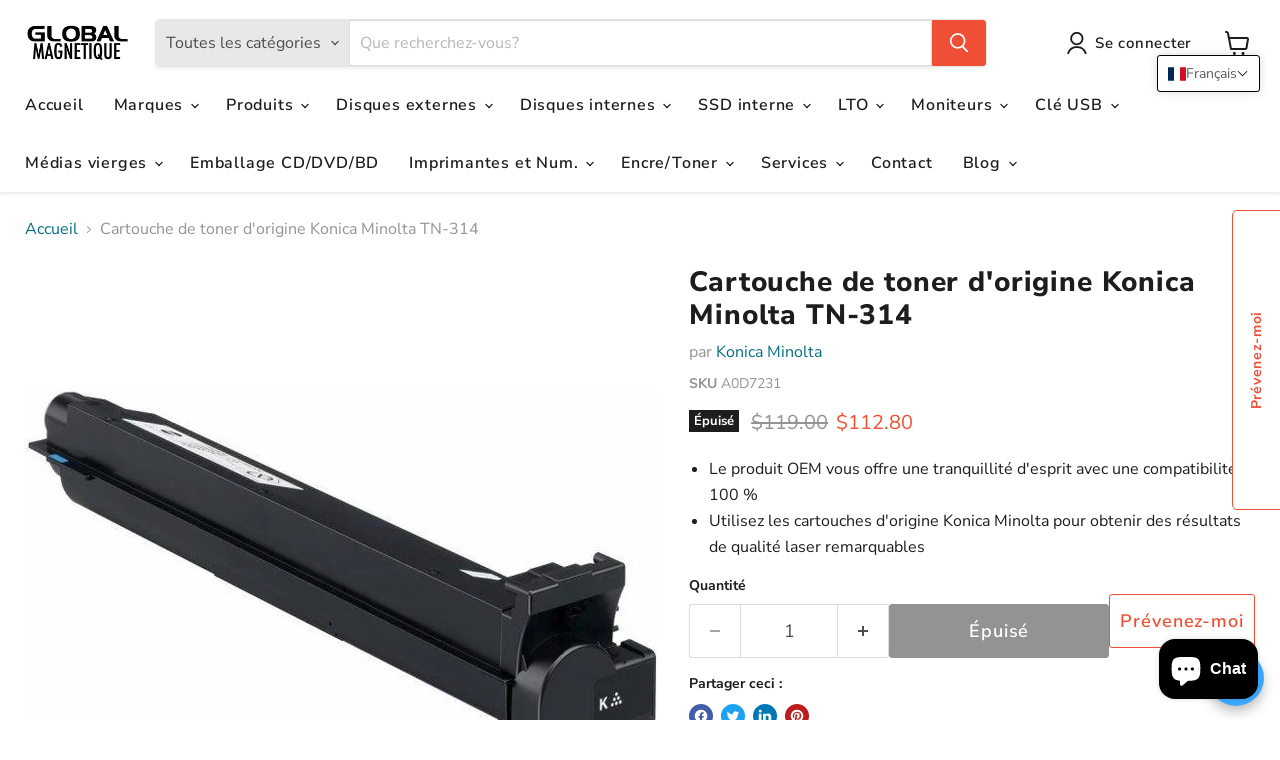

--- FILE ---
content_type: text/html; charset=utf-8
request_url: https://globalmagnetique.com/products/konica-minolta-tn-314-original-toner-cartridge-1
body_size: 75083
content:
<!doctype html>
<html class="no-js no-touch" lang="fr">
  <head>
    <!-- Added by AVADA SEO Suite -->
    
    <!-- /Added by AVADA SEO Suite -->
    <script>
      window.Store = window.Store || {};
      window.Store.id = 58833240221;
    </script>
    <meta charset="utf-8">
    <meta http-equiv="x-ua-compatible" content="IE=edge">

    <link rel="preconnect" href="https://cdn.shopify.com">
    <link rel="preconnect" href="https://fonts.shopifycdn.com">
    <link rel="preconnect" href="https://v.shopify.com">
    <link rel="preconnect" href="https://cdn.shopifycloud.com">

    <title>Cartouche de toner d&#39;origine Konica Minolta TN-314
</title>

    
      <meta name="description" content="Le produit OEM vous offre une tranquillité d&#39;esprit avec une compatibilité à 100 % Utilisez les cartouches d&#39;origine Konica Minolta pour obtenir des résultats de qualité laser remarquables">
    

    
  <link rel="shortcut icon" href="//globalmagnetique.com/cdn/shop/files/Logo_Global_Rond_32x32.png?v=1765997948" type="image/png">


    
      <link rel="canonical" href="https://globalmagnetique.com/products/konica-minolta-tn-314-original-toner-cartridge-1">
    

    <meta name="viewport" content="width=device-width, initial-scale=1">

    
    















<meta property="og:site_name" content="GlobalMagnetique">
<meta property="og:url" content="https://globalmagnetique.com/products/konica-minolta-tn-314-original-toner-cartridge-1">
<meta property="og:title" content="Cartouche de toner d&#39;origine Konica Minolta TN-314">
<meta property="og:type" content="website">
<meta property="og:description" content="Le produit OEM vous offre une tranquillité d&#39;esprit avec une compatibilité à 100 % Utilisez les cartouches d&#39;origine Konica Minolta pour obtenir des résultats de qualité laser remarquables">




    
    
    

    
    
    <meta
      property="og:image"
      content="https://globalmagnetique.com/cdn/shop/products/47063389_1200x1200.jpg?v=1733212596"
    />
    <meta
      property="og:image:secure_url"
      content="https://globalmagnetique.com/cdn/shop/products/47063389_1200x1200.jpg?v=1733212596"
    />
    <meta property="og:image:width" content="1200" />
    <meta property="og:image:height" content="1200" />
    
    
    <meta property="og:image:alt" content="Social media image" />
  
















<meta name="twitter:title" content="Cartouche de toner d&#39;origine Konica Minolta TN-314">
<meta name="twitter:description" content="Le produit OEM vous offre une tranquillité d&#39;esprit avec une compatibilité à 100 % Utilisez les cartouches d&#39;origine Konica Minolta pour obtenir des résultats de qualité laser remarquables">


    
    
    
      
      
      <meta name="twitter:card" content="summary">
    
    
    <meta
      property="twitter:image"
      content="https://globalmagnetique.com/cdn/shop/products/47063389_1200x1200_crop_center.jpg?v=1733212596"
    />
    <meta property="twitter:image:width" content="1200" />
    <meta property="twitter:image:height" content="1200" />
    
    
    <meta property="twitter:image:alt" content="Social media image" />
  



    <link rel="preload" href="//globalmagnetique.com/cdn/fonts/nunito_sans/nunitosans_n6.6e9464eba570101a53130c8130a9e17a8eb55c21.woff2" as="font" crossorigin="anonymous">
    <link rel="preload" as="style" href="//globalmagnetique.com/cdn/shop/t/15/assets/theme.css?v=118068132580267964961763089790">

    <script>window.performance && window.performance.mark && window.performance.mark('shopify.content_for_header.start');</script><meta name="google-site-verification" content="VZA5vOhjcYb09tdYI1BQgTxMFwdYNXRKx0hYAqoix9w">
<meta name="google-site-verification" content="VZA5vOhjcYb09tdYI1BQgTxMFwdYNXRKx0hYAqoix9w">
<meta id="shopify-digital-wallet" name="shopify-digital-wallet" content="/58833240221/digital_wallets/dialog">
<meta name="shopify-checkout-api-token" content="0f24179cb840fe9362051362f6e96259">
<link rel="alternate" hreflang="x-default" href="https://globalmagnetique.com/products/konica-minolta-tn-314-original-toner-cartridge-1">
<link rel="alternate" hreflang="fr" href="https://globalmagnetique.com/products/konica-minolta-tn-314-original-toner-cartridge-1">
<link rel="alternate" hreflang="en" href="https://globalmagnetique.com/en/products/konica-minolta-tn-314-original-toner-cartridge-1">
<link rel="alternate" type="application/json+oembed" href="https://globalmagnetique.com/products/konica-minolta-tn-314-original-toner-cartridge-1.oembed">
<script async="async" src="/checkouts/internal/preloads.js?locale=fr-CA"></script>
<link rel="preconnect" href="https://shop.app" crossorigin="anonymous">
<script async="async" src="https://shop.app/checkouts/internal/preloads.js?locale=fr-CA&shop_id=58833240221" crossorigin="anonymous"></script>
<script id="apple-pay-shop-capabilities" type="application/json">{"shopId":58833240221,"countryCode":"CA","currencyCode":"CAD","merchantCapabilities":["supports3DS"],"merchantId":"gid:\/\/shopify\/Shop\/58833240221","merchantName":"GlobalMagnetique","requiredBillingContactFields":["postalAddress","email","phone"],"requiredShippingContactFields":["postalAddress","email","phone"],"shippingType":"shipping","supportedNetworks":["visa","masterCard","amex","discover","interac","jcb"],"total":{"type":"pending","label":"GlobalMagnetique","amount":"1.00"},"shopifyPaymentsEnabled":true,"supportsSubscriptions":true}</script>
<script id="shopify-features" type="application/json">{"accessToken":"0f24179cb840fe9362051362f6e96259","betas":["rich-media-storefront-analytics"],"domain":"globalmagnetique.com","predictiveSearch":true,"shopId":58833240221,"locale":"fr"}</script>
<script>var Shopify = Shopify || {};
Shopify.shop = "global-magnetique-2021.myshopify.com";
Shopify.locale = "fr";
Shopify.currency = {"active":"CAD","rate":"1.0"};
Shopify.country = "CA";
Shopify.theme = {"name":"Empire 9.1.1 - 11 October 23","id":162253570362,"schema_name":"Empire","schema_version":"9.1.1","theme_store_id":null,"role":"main"};
Shopify.theme.handle = "null";
Shopify.theme.style = {"id":null,"handle":null};
Shopify.cdnHost = "globalmagnetique.com/cdn";
Shopify.routes = Shopify.routes || {};
Shopify.routes.root = "/";</script>
<script type="module">!function(o){(o.Shopify=o.Shopify||{}).modules=!0}(window);</script>
<script>!function(o){function n(){var o=[];function n(){o.push(Array.prototype.slice.apply(arguments))}return n.q=o,n}var t=o.Shopify=o.Shopify||{};t.loadFeatures=n(),t.autoloadFeatures=n()}(window);</script>
<script>
  window.ShopifyPay = window.ShopifyPay || {};
  window.ShopifyPay.apiHost = "shop.app\/pay";
  window.ShopifyPay.redirectState = null;
</script>
<script id="shop-js-analytics" type="application/json">{"pageType":"product"}</script>
<script defer="defer" async type="module" src="//globalmagnetique.com/cdn/shopifycloud/shop-js/modules/v2/client.init-shop-cart-sync_INwxTpsh.fr.esm.js"></script>
<script defer="defer" async type="module" src="//globalmagnetique.com/cdn/shopifycloud/shop-js/modules/v2/chunk.common_YNAa1F1g.esm.js"></script>
<script type="module">
  await import("//globalmagnetique.com/cdn/shopifycloud/shop-js/modules/v2/client.init-shop-cart-sync_INwxTpsh.fr.esm.js");
await import("//globalmagnetique.com/cdn/shopifycloud/shop-js/modules/v2/chunk.common_YNAa1F1g.esm.js");

  window.Shopify.SignInWithShop?.initShopCartSync?.({"fedCMEnabled":true,"windoidEnabled":true});

</script>
<script>
  window.Shopify = window.Shopify || {};
  if (!window.Shopify.featureAssets) window.Shopify.featureAssets = {};
  window.Shopify.featureAssets['shop-js'] = {"shop-cart-sync":["modules/v2/client.shop-cart-sync_BVs4vSl-.fr.esm.js","modules/v2/chunk.common_YNAa1F1g.esm.js"],"init-fed-cm":["modules/v2/client.init-fed-cm_CEmYoMXU.fr.esm.js","modules/v2/chunk.common_YNAa1F1g.esm.js"],"shop-button":["modules/v2/client.shop-button_BhVpOdEY.fr.esm.js","modules/v2/chunk.common_YNAa1F1g.esm.js"],"init-windoid":["modules/v2/client.init-windoid_DVncJssP.fr.esm.js","modules/v2/chunk.common_YNAa1F1g.esm.js"],"shop-cash-offers":["modules/v2/client.shop-cash-offers_CD5ChB-w.fr.esm.js","modules/v2/chunk.common_YNAa1F1g.esm.js","modules/v2/chunk.modal_DXhkN-5p.esm.js"],"shop-toast-manager":["modules/v2/client.shop-toast-manager_CMZA41xP.fr.esm.js","modules/v2/chunk.common_YNAa1F1g.esm.js"],"init-shop-email-lookup-coordinator":["modules/v2/client.init-shop-email-lookup-coordinator_Dxg3Qq63.fr.esm.js","modules/v2/chunk.common_YNAa1F1g.esm.js"],"pay-button":["modules/v2/client.pay-button_CApwTr-J.fr.esm.js","modules/v2/chunk.common_YNAa1F1g.esm.js"],"avatar":["modules/v2/client.avatar_BTnouDA3.fr.esm.js"],"init-shop-cart-sync":["modules/v2/client.init-shop-cart-sync_INwxTpsh.fr.esm.js","modules/v2/chunk.common_YNAa1F1g.esm.js"],"shop-login-button":["modules/v2/client.shop-login-button_Ctct7BR2.fr.esm.js","modules/v2/chunk.common_YNAa1F1g.esm.js","modules/v2/chunk.modal_DXhkN-5p.esm.js"],"init-customer-accounts-sign-up":["modules/v2/client.init-customer-accounts-sign-up_DTysEz83.fr.esm.js","modules/v2/client.shop-login-button_Ctct7BR2.fr.esm.js","modules/v2/chunk.common_YNAa1F1g.esm.js","modules/v2/chunk.modal_DXhkN-5p.esm.js"],"init-shop-for-new-customer-accounts":["modules/v2/client.init-shop-for-new-customer-accounts_wbmNjFX3.fr.esm.js","modules/v2/client.shop-login-button_Ctct7BR2.fr.esm.js","modules/v2/chunk.common_YNAa1F1g.esm.js","modules/v2/chunk.modal_DXhkN-5p.esm.js"],"init-customer-accounts":["modules/v2/client.init-customer-accounts_DqpN27KS.fr.esm.js","modules/v2/client.shop-login-button_Ctct7BR2.fr.esm.js","modules/v2/chunk.common_YNAa1F1g.esm.js","modules/v2/chunk.modal_DXhkN-5p.esm.js"],"shop-follow-button":["modules/v2/client.shop-follow-button_CBz8VXaE.fr.esm.js","modules/v2/chunk.common_YNAa1F1g.esm.js","modules/v2/chunk.modal_DXhkN-5p.esm.js"],"lead-capture":["modules/v2/client.lead-capture_Bo6pQGej.fr.esm.js","modules/v2/chunk.common_YNAa1F1g.esm.js","modules/v2/chunk.modal_DXhkN-5p.esm.js"],"checkout-modal":["modules/v2/client.checkout-modal_B_8gz53b.fr.esm.js","modules/v2/chunk.common_YNAa1F1g.esm.js","modules/v2/chunk.modal_DXhkN-5p.esm.js"],"shop-login":["modules/v2/client.shop-login_CTIGRVE1.fr.esm.js","modules/v2/chunk.common_YNAa1F1g.esm.js","modules/v2/chunk.modal_DXhkN-5p.esm.js"],"payment-terms":["modules/v2/client.payment-terms_BUSo56Mg.fr.esm.js","modules/v2/chunk.common_YNAa1F1g.esm.js","modules/v2/chunk.modal_DXhkN-5p.esm.js"]};
</script>
<script>(function() {
  var isLoaded = false;
  function asyncLoad() {
    if (isLoaded) return;
    isLoaded = true;
    var urls = ["https:\/\/tabs.bestfreecdn.com\/storage\/js\/tabs-58833240221.js?ver=5\u0026shop=global-magnetique-2021.myshopify.com"];
    for (var i = 0; i < urls.length; i++) {
      var s = document.createElement('script');
      s.type = 'text/javascript';
      s.async = true;
      s.src = urls[i];
      var x = document.getElementsByTagName('script')[0];
      x.parentNode.insertBefore(s, x);
    }
  };
  if(window.attachEvent) {
    window.attachEvent('onload', asyncLoad);
  } else {
    window.addEventListener('load', asyncLoad, false);
  }
})();</script>
<script id="__st">var __st={"a":58833240221,"offset":-18000,"reqid":"9d43cfc4-65c8-4f39-89c0-d6e8c7a676ef-1768963335","pageurl":"globalmagnetique.com\/products\/konica-minolta-tn-314-original-toner-cartridge-1","u":"8e12925bb592","p":"product","rtyp":"product","rid":7208995356829};</script>
<script>window.ShopifyPaypalV4VisibilityTracking = true;</script>
<script id="captcha-bootstrap">!function(){'use strict';const t='contact',e='account',n='new_comment',o=[[t,t],['blogs',n],['comments',n],[t,'customer']],c=[[e,'customer_login'],[e,'guest_login'],[e,'recover_customer_password'],[e,'create_customer']],r=t=>t.map((([t,e])=>`form[action*='/${t}']:not([data-nocaptcha='true']) input[name='form_type'][value='${e}']`)).join(','),a=t=>()=>t?[...document.querySelectorAll(t)].map((t=>t.form)):[];function s(){const t=[...o],e=r(t);return a(e)}const i='password',u='form_key',d=['recaptcha-v3-token','g-recaptcha-response','h-captcha-response',i],f=()=>{try{return window.sessionStorage}catch{return}},m='__shopify_v',_=t=>t.elements[u];function p(t,e,n=!1){try{const o=window.sessionStorage,c=JSON.parse(o.getItem(e)),{data:r}=function(t){const{data:e,action:n}=t;return t[m]||n?{data:e,action:n}:{data:t,action:n}}(c);for(const[e,n]of Object.entries(r))t.elements[e]&&(t.elements[e].value=n);n&&o.removeItem(e)}catch(o){console.error('form repopulation failed',{error:o})}}const l='form_type',E='cptcha';function T(t){t.dataset[E]=!0}const w=window,h=w.document,L='Shopify',v='ce_forms',y='captcha';let A=!1;((t,e)=>{const n=(g='f06e6c50-85a8-45c8-87d0-21a2b65856fe',I='https://cdn.shopify.com/shopifycloud/storefront-forms-hcaptcha/ce_storefront_forms_captcha_hcaptcha.v1.5.2.iife.js',D={infoText:'Protégé par hCaptcha',privacyText:'Confidentialité',termsText:'Conditions'},(t,e,n)=>{const o=w[L][v],c=o.bindForm;if(c)return c(t,g,e,D).then(n);var r;o.q.push([[t,g,e,D],n]),r=I,A||(h.body.append(Object.assign(h.createElement('script'),{id:'captcha-provider',async:!0,src:r})),A=!0)});var g,I,D;w[L]=w[L]||{},w[L][v]=w[L][v]||{},w[L][v].q=[],w[L][y]=w[L][y]||{},w[L][y].protect=function(t,e){n(t,void 0,e),T(t)},Object.freeze(w[L][y]),function(t,e,n,w,h,L){const[v,y,A,g]=function(t,e,n){const i=e?o:[],u=t?c:[],d=[...i,...u],f=r(d),m=r(i),_=r(d.filter((([t,e])=>n.includes(e))));return[a(f),a(m),a(_),s()]}(w,h,L),I=t=>{const e=t.target;return e instanceof HTMLFormElement?e:e&&e.form},D=t=>v().includes(t);t.addEventListener('submit',(t=>{const e=I(t);if(!e)return;const n=D(e)&&!e.dataset.hcaptchaBound&&!e.dataset.recaptchaBound,o=_(e),c=g().includes(e)&&(!o||!o.value);(n||c)&&t.preventDefault(),c&&!n&&(function(t){try{if(!f())return;!function(t){const e=f();if(!e)return;const n=_(t);if(!n)return;const o=n.value;o&&e.removeItem(o)}(t);const e=Array.from(Array(32),(()=>Math.random().toString(36)[2])).join('');!function(t,e){_(t)||t.append(Object.assign(document.createElement('input'),{type:'hidden',name:u})),t.elements[u].value=e}(t,e),function(t,e){const n=f();if(!n)return;const o=[...t.querySelectorAll(`input[type='${i}']`)].map((({name:t})=>t)),c=[...d,...o],r={};for(const[a,s]of new FormData(t).entries())c.includes(a)||(r[a]=s);n.setItem(e,JSON.stringify({[m]:1,action:t.action,data:r}))}(t,e)}catch(e){console.error('failed to persist form',e)}}(e),e.submit())}));const S=(t,e)=>{t&&!t.dataset[E]&&(n(t,e.some((e=>e===t))),T(t))};for(const o of['focusin','change'])t.addEventListener(o,(t=>{const e=I(t);D(e)&&S(e,y())}));const B=e.get('form_key'),M=e.get(l),P=B&&M;t.addEventListener('DOMContentLoaded',(()=>{const t=y();if(P)for(const e of t)e.elements[l].value===M&&p(e,B);[...new Set([...A(),...v().filter((t=>'true'===t.dataset.shopifyCaptcha))])].forEach((e=>S(e,t)))}))}(h,new URLSearchParams(w.location.search),n,t,e,['guest_login'])})(!0,!0)}();</script>
<script integrity="sha256-4kQ18oKyAcykRKYeNunJcIwy7WH5gtpwJnB7kiuLZ1E=" data-source-attribution="shopify.loadfeatures" defer="defer" src="//globalmagnetique.com/cdn/shopifycloud/storefront/assets/storefront/load_feature-a0a9edcb.js" crossorigin="anonymous"></script>
<script crossorigin="anonymous" defer="defer" src="//globalmagnetique.com/cdn/shopifycloud/storefront/assets/shopify_pay/storefront-65b4c6d7.js?v=20250812"></script>
<script data-source-attribution="shopify.dynamic_checkout.dynamic.init">var Shopify=Shopify||{};Shopify.PaymentButton=Shopify.PaymentButton||{isStorefrontPortableWallets:!0,init:function(){window.Shopify.PaymentButton.init=function(){};var t=document.createElement("script");t.src="https://globalmagnetique.com/cdn/shopifycloud/portable-wallets/latest/portable-wallets.fr.js",t.type="module",document.head.appendChild(t)}};
</script>
<script data-source-attribution="shopify.dynamic_checkout.buyer_consent">
  function portableWalletsHideBuyerConsent(e){var t=document.getElementById("shopify-buyer-consent"),n=document.getElementById("shopify-subscription-policy-button");t&&n&&(t.classList.add("hidden"),t.setAttribute("aria-hidden","true"),n.removeEventListener("click",e))}function portableWalletsShowBuyerConsent(e){var t=document.getElementById("shopify-buyer-consent"),n=document.getElementById("shopify-subscription-policy-button");t&&n&&(t.classList.remove("hidden"),t.removeAttribute("aria-hidden"),n.addEventListener("click",e))}window.Shopify?.PaymentButton&&(window.Shopify.PaymentButton.hideBuyerConsent=portableWalletsHideBuyerConsent,window.Shopify.PaymentButton.showBuyerConsent=portableWalletsShowBuyerConsent);
</script>
<script>
  function portableWalletsCleanup(e){e&&e.src&&console.error("Failed to load portable wallets script "+e.src);var t=document.querySelectorAll("shopify-accelerated-checkout .shopify-payment-button__skeleton, shopify-accelerated-checkout-cart .wallet-cart-button__skeleton"),e=document.getElementById("shopify-buyer-consent");for(let e=0;e<t.length;e++)t[e].remove();e&&e.remove()}function portableWalletsNotLoadedAsModule(e){e instanceof ErrorEvent&&"string"==typeof e.message&&e.message.includes("import.meta")&&"string"==typeof e.filename&&e.filename.includes("portable-wallets")&&(window.removeEventListener("error",portableWalletsNotLoadedAsModule),window.Shopify.PaymentButton.failedToLoad=e,"loading"===document.readyState?document.addEventListener("DOMContentLoaded",window.Shopify.PaymentButton.init):window.Shopify.PaymentButton.init())}window.addEventListener("error",portableWalletsNotLoadedAsModule);
</script>

<script type="module" src="https://globalmagnetique.com/cdn/shopifycloud/portable-wallets/latest/portable-wallets.fr.js" onError="portableWalletsCleanup(this)" crossorigin="anonymous"></script>
<script nomodule>
  document.addEventListener("DOMContentLoaded", portableWalletsCleanup);
</script>

<link id="shopify-accelerated-checkout-styles" rel="stylesheet" media="screen" href="https://globalmagnetique.com/cdn/shopifycloud/portable-wallets/latest/accelerated-checkout-backwards-compat.css" crossorigin="anonymous">
<style id="shopify-accelerated-checkout-cart">
        #shopify-buyer-consent {
  margin-top: 1em;
  display: inline-block;
  width: 100%;
}

#shopify-buyer-consent.hidden {
  display: none;
}

#shopify-subscription-policy-button {
  background: none;
  border: none;
  padding: 0;
  text-decoration: underline;
  font-size: inherit;
  cursor: pointer;
}

#shopify-subscription-policy-button::before {
  box-shadow: none;
}

      </style>

<script>window.performance && window.performance.mark && window.performance.mark('shopify.content_for_header.end');</script>

    <link href="//globalmagnetique.com/cdn/shop/t/15/assets/theme.css?v=118068132580267964961763089790" rel="stylesheet" type="text/css" media="all" />

    
    <script>
      window.Theme = window.Theme || {};
      window.Theme.version = '9.1.1';
      window.Theme.name = 'Empire';
      window.Theme.routes = {
        root_url: '/',
        account_url: '/account',
        account_login_url: 'https://globalmagnetique.com/customer_authentication/redirect?locale=fr&region_country=CA',
        account_logout_url: '/account/logout',
        account_register_url: 'https://account.globalmagnetique.com?locale=fr',
        account_addresses_url: '/account/addresses',
        collections_url: '/collections',
        all_products_collection_url: '/collections/all',
        search_url: '/search',
        predictive_search_url: '/search/suggest',
        cart_url: '/cart',
        cart_add_url: '/cart/add',
        cart_change_url: '/cart/change',
        cart_clear_url: '/cart/clear',
        product_recommendations_url: '/recommendations/products',
      };
    </script>
    

    <!-- La ligne ci-dessous sert de validation pour Google Search Console. -->
    <!-- Ajoutée le 5 Janvier 2026 par Antoine Fortin, stagiaire -->
    <meta name="google-site-verification" content="WrNurRzqLYGSwN6NA_HurPv2OAt3RO9i_JPEJDtZsfQ">
  <!-- BEGIN app block: shopify://apps/t-lab-ai-language-translate/blocks/language_switcher/b5b83690-efd4-434d-8c6a-a5cef4019faf --><!-- BEGIN app snippet: switcher_styling -->

<link href="//cdn.shopify.com/extensions/019bb762-7264-7b99-8d86-32684349d784/content-translation-297/assets/advanced-switcher.css" rel="stylesheet" type="text/css" media="all" />

<style>
  .tl-switcher-container.tl-custom-position {
    border-width: 1px;
    border-style: solid;
    border-color: #000000;
    background-color: #ffffff;
  }

  .tl-custom-position.top-right {
    top: 55px;
    right: 20px;
    bottom: auto;
    left: auto;
  }

  .tl-custom-position.top-left {
    top: 55px;
    right: auto;
    bottom: auto;
    left: 20px;
  }

  .tl-custom-position.bottom-left {
    position: fixed;
    top: auto;
    right: auto;
    bottom: 20px;
    left: 20px;
  }

  .tl-custom-position.bottom-right {
    position: fixed;
    top: auto;
    right: 20px;
    bottom: 20px;
    left: auto;
  }

  .tl-custom-position > div {
    font-size: 14px;
    color: #5c5c5c;
  }

  .tl-custom-position .tl-label {
    color: #5c5c5c;
  }

  .tl-dropdown,
  .tl-overlay,
  .tl-options {
    display: none;
  }

  .tl-dropdown.bottom-right,
  .tl-dropdown.bottom-left {
    bottom: 100%;
    top: auto;
  }

  .tl-dropdown.top-right,
  .tl-dropdown.bottom-right {
    right: 0;
    left: auto;
  }

  .tl-options.bottom-right,
  .tl-options.bottom-left {
    bottom: 100%;
    top: auto;
  }

  .tl-options.top-right,
  .tl-options.bottom-right {
    right: 0;
    left: auto;
  }

  div:not(.tl-inner) > .tl-switcher .tl-select,
  div.tl-selections {
    border-width: 0px;
  }

  

  
</style>
<!-- END app snippet -->

<script type="text/template" id="tl-switcher-template">
  <div class="tl-switcher-container hidden top-right">
    
        <!-- BEGIN app snippet: language_form --><div class="tl-switcher tl-language"><form method="post" action="/localization" id="localization_form" accept-charset="UTF-8" class="shopify-localization-form" enctype="multipart/form-data"><input type="hidden" name="form_type" value="localization" /><input type="hidden" name="utf8" value="✓" /><input type="hidden" name="_method" value="put" /><input type="hidden" name="return_to" value="/products/konica-minolta-tn-314-original-toner-cartridge-1" />
    <div class="tl-select">
      
          <img
            class="tl-flag"
            loading="lazy"
            width="20"
            height="18"
            alt="Language switcher country flag for français"
            src="https://cdn.shopify.com/extensions/019bb762-7264-7b99-8d86-32684349d784/content-translation-297/assets/fr.svg"
          >
            <span class="tl-label tl-name">français</span>
      
    </div>
    <ul class="tl-options top-right" role="list">
      
          <li
            class="tl-option active"
            data-value="fr"
          >
              <img
                class="tl-flag"
                loading="lazy"
                width="20"
                height="18"
                alt="Language dropdown option country flag for français"
                src="https://cdn.shopify.com/extensions/019bb762-7264-7b99-8d86-32684349d784/content-translation-297/assets/fr.svg"
              >
                <span class="tl-label tl-name" for="français">français</span>
          </li>
          <li
            class="tl-option "
            data-value="en"
          >
              <img
                class="tl-flag"
                loading="lazy"
                width="20"
                height="18"
                alt="Language dropdown option country flag for English"
                src="https://cdn.shopify.com/extensions/019bb762-7264-7b99-8d86-32684349d784/content-translation-297/assets/gb.svg"
              >
                <span class="tl-label tl-name" for="English">English</span>
          </li>
      
    </ul>
    <input type="hidden" name="country_code" value="CA">
    <input type="hidden" name="language_code" value="fr"></form>
</div>
<!-- END app snippet -->

      
    <!-- BEGIN app snippet: language_form2 --><div class="tl-languages-unwrap" style="display: none;"><form method="post" action="/localization" id="localization_form" accept-charset="UTF-8" class="shopify-localization-form" enctype="multipart/form-data"><input type="hidden" name="form_type" value="localization" /><input type="hidden" name="utf8" value="✓" /><input type="hidden" name="_method" value="put" /><input type="hidden" name="return_to" value="/products/konica-minolta-tn-314-original-toner-cartridge-1" />
    <ul class="tl-options" role="list">
      
          <li
            class="tl-option active"
            data-value="fr"
          >
                <span class="tl-label tl-name" for="français">français</span>
          </li>
          <li
            class="tl-option "
            data-value="en"
          >
                <span class="tl-label tl-name" for="English">English</span>
          </li>
      
    </ul>
    <input type="hidden" name="country_code" value="CA">
    <input type="hidden" name="language_code" value="fr"></form>
</div>
<!-- END app snippet -->
  </div>
</script>

<!-- BEGIN app snippet: switcher_init_script --><script>
  "use strict";
  (()=>{let s="tlSwitcherReady",l="hidden";function c(i,r,t=0){var e=i.map(function(e){return document.querySelector(e)});if(e.every(function(e){return!!e}))r(e);else{let e=new MutationObserver(function(e,t){var n=i.map(function(e){return document.querySelector(e)});n.every(function(e){return!!e})&&(t.disconnect(),r(n))});e.observe(document.documentElement,{childList:!0,subtree:!0}),0<t&&setTimeout(function(){e.disconnect()},t)}}let a=function(c,a){return function(t){var n=t[0],i=t[1];if(n&&i){var r=n.cloneNode(!0);let e=!1;switch(a){case"before":var o=i.parentElement;o&&(o.insertBefore(r,i),e=!0);break;case"after":o=i.parentElement;o&&(o.insertBefore(r,i.nextSibling),e=!0);break;case"in-element-prepend":o=i.firstChild;i.insertBefore(r,o),e=!0;break;case"in-element":i.appendChild(r),e=!0}e&&(r instanceof HTMLElement&&(r.classList.add(c),r.classList.remove(l)),t=new CustomEvent(s,{detail:{switcherElement:r}}),document.dispatchEvent(t))}}};function r(e){switch(e.switcherPosition){case"header":t=e.switcherPrototypeSelector,i=e.headerRelativePosition,r=e.mobileRefElement,o=e.mobileRelativePosition,(n=e.headerRefElement)&&n.split(",").map(e=>e.trim()).filter(Boolean).forEach(e=>{c([t,e],a("desktop",i),3e3)}),r&&r.split(",").map(e=>e.trim()).filter(Boolean).forEach(e=>{c([t,e],a("mobile",o))});break;case"custom":n=e.switcherPrototypeSelector,(n=document.querySelector(n))&&(n.classList.add("tl-custom-position"),n.classList.remove(l),n=new CustomEvent(s,{detail:{switcherElement:n}}),document.dispatchEvent(n))}var t,n,i,r,o}void 0===window.TranslationLab&&(window.TranslationLab={}),window.TranslationLab.Switcher={configure:function(i){c(["body"],e=>{var t,n=document.getElementById("tl-switcher-template");n&&((t=document.createElement("div")).innerHTML=n.innerHTML,n=t.querySelector(".tl-switcher-container"))&&(t=n.cloneNode(!0),e[0])&&e[0].appendChild(t),r(i)})}}})();
</script><!-- END app snippet -->

<script>
  (function () {

    var enabledShopCurrenciesJson = '[{"name":"Canadian Dollar","iso_code":"CAD","symbol":"$"}]';
    var availableCountriesJson = '[{"name":"Canada","iso_code":"CA","currency_code":"CAD"}]';

    if (typeof window.TranslationLab === 'undefined') {
      window.TranslationLab = {};
    }

    window.TranslationLab.CurrencySettings = {
      themeMoneyFormat: "${{amount}}",
      themeMoneyWithCurrencyFormat: "${{amount}} CAD",
      format: 'money_with_currency_format',
      isRtl: false
    };

    window.TranslationLab.switcherSettings = {
      switcherMode: 'language',
      labelType: 'language-name',
      showFlags: true,
      useSwitcherIcon: false,
      imgFileTemplate: 'https://cdn.shopify.com/extensions/019bb762-7264-7b99-8d86-32684349d784/content-translation-297/assets/[country-code].svg',

      isModal: false,

      currencyFormatClass: 'span.money, span.tlab-currency-format, .price-item, .price, .price-sale, .price-compare, .product__price, .product__price--sale, .product__price--old, .jsPrice',
      shopCurrencyCode: "CAD" || "CAD",

      langCurrencies: [{"languageCode":"en","currencies":[{"code":"CAD"}]},{"languageCode":"fr","currencies":[{"code":"CAD"}]}],

      currentLocale: 'fr',
      languageList: JSON.parse("[{\r\n\"name\": \"français\",\r\n\"endonym_name\": \"français\",\r\n\"iso_code\": \"fr\",\r\n\"display_code\": \"fr\",\r\n\"primary\": false,\"flag\": \"https:\/\/cdn.shopify.com\/extensions\/019bb762-7264-7b99-8d86-32684349d784\/content-translation-297\/assets\/fr.svg\",\r\n\"region\": null,\r\n\"regions\": null,\r\n\"root_url\": \"\\\/\"\r\n},{\r\n\"name\": \"anglais\",\r\n\"endonym_name\": \"English\",\r\n\"iso_code\": \"en\",\r\n\"display_code\": \"en\",\r\n\"primary\": true,\"flag\": \"https:\/\/cdn.shopify.com\/extensions\/019bb762-7264-7b99-8d86-32684349d784\/content-translation-297\/assets\/gb.svg\",\r\n\"region\": null,\r\n\"regions\": null,\r\n\"root_url\": \"\\\/en\"\r\n}]"),

      currentCountry: 'CA',
      availableCountries: JSON.parse(availableCountriesJson),

      enabledShopCurrencies: JSON.parse(enabledShopCurrenciesJson),

      addNoRedirect: false,
      addLanguageCode: false,
    };

    function getShopifyThemeName() {
      if (window.Shopify && window.Shopify.theme && window.Shopify.theme.name) {
        return window.Shopify.theme.name.toLowerCase();
      }
      return null;
    }

    function find(collection, predicate) {
      for (var i = 0; i < collection.length; i++) {
        if (predicate(collection[i])) {
          return collection[i];
        }
      }
      return null;
    }

    function getCurrenciesForLanguage(languageCode, languageCurrencies, defaultCurrencyCode) {
      if (!languageCode || !languageCurrencies) {
        return {
          languageCode: '',
          currencies: [{ code: defaultCurrencyCode }]
        };
      }
      const langCodePart = languageCode.split('-')[0];
      const langCurrencyMapping = find(languageCurrencies, function(x) { return x.languageCode === languageCode || x.languageCode === langCodePart; });
      const defaultCurrenciesForLanguage = {
        languageCode: languageCode,
        currencies: [{ code: defaultCurrencyCode }]
      };
      return langCurrencyMapping ?? defaultCurrenciesForLanguage;
    }

    function findCurrencyForLanguage(langCurrencies, languageCode, currencyCode, defaultCurrencyCode) {
      if (!languageCode) return null
      const langCurrencyMapping = getCurrenciesForLanguage(languageCode, langCurrencies, defaultCurrencyCode);
      if (!currencyCode)  return langCurrencyMapping.currencies[0];
      const currency = find(langCurrencyMapping.currencies, function(currency) { return currency.code === currencyCode; });
      if (!currency) return langCurrencyMapping.currencies[0];
      return currency;
    }

    function getCurrentCurrencyCode(languageCurrencies, language, shopCurrencyCode) {
      const queryParamCurrencyCode = getQueryParam('currency');
      if (queryParamCurrencyCode) {
        window.TranslationLab.currencyCookie.write(queryParamCurrencyCode.toUpperCase());
        deleteQueryParam('currency');
      }

      const savedCurrencyCode = window.TranslationLab.currencyCookie.read() ?? null;
      const currencyForCurrentLanguage = findCurrencyForLanguage(languageCurrencies, language.iso_code, savedCurrencyCode, shopCurrencyCode);
      return currencyForCurrentLanguage ? currencyForCurrentLanguage.code : shopCurrencyCode;
    }

    function getQueryParam(param) {
      const queryString = window.location.search;
      const urlParams = new URLSearchParams(queryString);
      const paramValue = urlParams.get(param);
      return paramValue;
    }

    function deleteQueryParam(param) {
      const url = new URL(window.location.href);
      url.searchParams.delete(param);
      window.history.replaceState({}, '', url.toString());
    }

    window.TranslationLab.currencyCookie = {
        name: 'translation-lab-currency',
        write: function (currency) {
            window.localStorage.setItem(this.name, currency);
        },
        read: function () {
            return window.localStorage.getItem(this.name);
        },
        destroy: function () {
            window.localStorage.removeItem(this.name);
        }
    }

    window.TranslationLab.currencyService = {
      getCurrenciesForLanguage: getCurrenciesForLanguage,
      findCurrencyForLanguage: findCurrencyForLanguage,
      getCurrentCurrencyCode: getCurrentCurrencyCode
    }

    var switcherOptions = {
      shopifyThemeName: getShopifyThemeName(),
      switcherPrototypeSelector: '.tl-switcher-container.hidden',
      switcherPosition: 'custom',
      headerRefElement: '',
      headerRelativePosition: 'before',
      mobileRefElement: '',
      mobileRelativePosition: 'before',
    };

    window.TranslationLab.Switcher.configure(switcherOptions);

  })();
</script>



<script defer="defer" src="https://cdn.shopify.com/extensions/019bb762-7264-7b99-8d86-32684349d784/content-translation-297/assets/advanced-switcher.js" type="text/javascript"></script>


<!-- END app block --><!-- BEGIN app block: shopify://apps/t-lab-ai-language-translate/blocks/language_detection/b5b83690-efd4-434d-8c6a-a5cef4019faf --><script type="text/template" id="tl-localization-form-template"><form method="post" action="/localization" id="localization_form" accept-charset="UTF-8" class="shopify-localization-form" enctype="multipart/form-data"><input type="hidden" name="form_type" value="localization" /><input type="hidden" name="utf8" value="✓" /><input type="hidden" name="_method" value="put" /><input type="hidden" name="return_to" value="/products/konica-minolta-tn-314-original-toner-cartridge-1" /><input type="hidden" name="language_code" value="fr"></form></script>

<!-- BEGIN app snippet: language_detection_code --><script>
  "use strict";
  (()=>{function i(e,o){for(var t=0;t<e.length;t++)if(o(e[t]))return e[t];return null}var c={sessionStorageKey:"tlab.redirectHistory",languageLocalStorageKey:"translation-lab-lang",getCookie:function(e){var e="; ".concat(document.cookie).split("; ".concat(e,"="));return 2===e.length&&(e=e.pop())&&e.split(";").shift()||null},getSavedLocale:function(e){var o,t,n=localStorage.getItem(this.languageLocalStorageKey);return n?(t=i(e,function(e){return e.iso_code.toLowerCase()===n.toLowerCase()}))?t.iso_code:null:(o=this.getCookie(this.languageLocalStorageKey))&&(t=i(e,function(e){return e.iso_code.toLowerCase()===o.toLowerCase()}))?t.iso_code:null},saveLocale:function(e){var o=window.location.hostname,t=o;-1===o.indexOf("myshopify")&&(t=o.split(".").slice(-2).join(".")),localStorage.setItem(this.languageLocalStorageKey,e);document.cookie="".concat(this.languageLocalStorageKey,"=").concat(e,"; path=/; domain=.").concat(t,"; Max-Age=").concat(31536e3,"; Secure")},checkForRedirectLoop:function(e){var o;try{var t=null!=(o=sessionStorage.getItem(this.sessionStorageKey))?o:"[]",n=JSON.parse(t);if(n.includes(e))return console.log("TLab: Redirect loop detected!"),sessionStorage.removeItem(this.sessionStorageKey),!0;n.push(e),sessionStorage.setItem(this.sessionStorageKey,JSON.stringify(n))}catch(e){}return!1},clearRedirectHistory:function(){sessionStorage.removeItem(this.sessionStorageKey)}};function o(e){c.saveLocale(e)}function r(e){var o,t,n,a,r=c.getSavedLocale(e),e=(e=e,(a=navigator.language)?(n=i(e,function(e){return e.iso_code.toLowerCase()===a.toLowerCase()}))?n.iso_code:(o=a.split("-"))[0]?(n=i(e,function(e){return e.iso_code.toLowerCase().startsWith(o[0].toLowerCase())}))?n.iso_code:(t=["no","nn","nb"]).includes(a.toLowerCase())&&(n=i(e,function(e){return t.includes(e.iso_code.toLowerCase())}))?n.iso_code:null:null:null);return r||e||null}function s(){function e(){document.querySelectorAll('select[name="locale_code"]').forEach(function(e){e.addEventListener("change",function(e){e=e.target;e&&o(e.value)})}),document.querySelectorAll('input[name="locale_code"]').forEach(function(e){var t;e=e,t=function(e){o(e.value)},new MutationObserver(function(e,o){"value"===e[0].attributeName&&e[0].target instanceof HTMLInputElement&&(t(e[0].target),o.disconnect())}).observe(e,{attributes:!0})})}"loading"===document.readyState?window.addEventListener("DOMContentLoaded",e):e()}void 0===window.TranslationLab&&(window.TranslationLab={}),window.TranslationLab.BrowserLanguageDetection={configure:function(e,o){var t,n,a;window.Shopify&&window.Shopify.designMode||new RegExp("(bot|Googlebot/|Googlebot-Mobile|Googlebot-Image|Googlebot-News|Googlebot-Video|AdsBot-Google([^-]|$)|AdsBot-Google-Mobile|Feedfetcher-Google|Mediapartners-Google|APIs-Google|Page|Speed|Insights|Lighthouse|bingbot|Slurp|exabot|ia_archiver|YandexBot|YandexImages|YandexAccessibilityBot|YandexMobileBot|YandexMetrika|YandexTurbo|YandexImageResizer|YandexVideo|YandexAdNet|YandexBlogs|YandexCalendar|YandexDirect|YandexFavicons|YaDirectFetcher|YandexForDomain|YandexMarket|YandexMedia|YandexMobileScreenShotBot|YandexNews|YandexOntoDB|YandexPagechecker|YandexPartner|YandexRCA|YandexSearchShop|YandexSitelinks|YandexSpravBot|YandexTracker|YandexVertis|YandexVerticals|YandexWebmaster|YandexScreenshotBot|Baiduspider|facebookexternalhit|Sogou|DuckDuckBot|BUbiNG|crawler4j|S[eE][mM]rushBot|Google-Adwords-Instant|BingPreview/|Bark[rR]owler|DuckDuckGo-Favicons-Bot|AppEngine-Google|Google Web Preview|acapbot|Baidu-YunGuanCe|Feedly|Feedspot|google-xrawler|Google-Structured-Data-Testing-Tool|Google-PhysicalWeb|Google Favicon|Google-Site-Verification|Gwene|SentiBot|FreshRSS)","i").test(navigator.userAgent)||((o=(t=r(o=o))&&null!=(o=i(o,function(e){return e.iso_code.toLowerCase()===t.toLowerCase()}))?o:null)&&o.iso_code!==e?(o=o.iso_code,c.checkForRedirectLoop(o)||(n=document.querySelector("#tl-localization-form-template"))&&(document.body=document.createElement("body"),document.body.innerHTML=n.innerHTML,document.body.style.display="none",n=document.querySelector("form"))&&(n.style.display="none",a=n.querySelector('input[name="language_code"]'))&&(a.value=o,n.submit())):(c.clearRedirectHistory(),c.saveLocale(e),s()))}}})();
</script><!-- END app snippet -->

<script>
  "use strict";
  (function () {
    var languageList = JSON.parse("[{\r\n\"iso_code\": \"fr\"\r\n},{\r\n\"iso_code\": \"en\"\r\n}]");
    var currentLocale = 'fr';
    TranslationLab.BrowserLanguageDetection.configure(currentLocale, languageList);
  })();
</script>


<!-- END app block --><!-- BEGIN app block: shopify://apps/smart-seo/blocks/smartseo/7b0a6064-ca2e-4392-9a1d-8c43c942357b --><meta name="smart-seo-integrated" content="true" /><!-- metatagsSavedToSEOFields: true --><!-- END app block --><!-- BEGIN app block: shopify://apps/t-lab-ai-language-translate/blocks/custom_translations/b5b83690-efd4-434d-8c6a-a5cef4019faf --><!-- BEGIN app snippet: custom_translation_scripts --><script>
(()=>{var o=/\([0-9]+?\)$/,M=/\r?\n|\r|\t|\xa0|\u200B|\u200E|&nbsp;| /g,v=/<\/?[a-z][\s\S]*>/i,t=/^(https?:\/\/|\/\/)[^\s/$.?#].[^\s]*$/i,k=/\{\{\s*([a-zA-Z_]\w*)\s*\}\}/g,p=/\{\{\s*([a-zA-Z_]\w*)\s*\}\}/,r=/^(https:)?\/\/cdn\.shopify\.com\/(.+)\.(png|jpe?g|gif|webp|svgz?|bmp|tiff?|ico|avif)/i,e=/^(https:)?\/\/cdn\.shopify\.com/i,a=/\b(?:https?|ftp)?:?\/\/?[^\s\/]+\/[^\s]+\.(?:png|jpe?g|gif|webp|svgz?|bmp|tiff?|ico|avif)\b/i,I=/url\(['"]?(.*?)['"]?\)/,m="__label:",i=document.createElement("textarea"),u={t:["src","data-src","data-source","data-href","data-zoom","data-master","data-bg","base-src"],i:["srcset","data-srcset"],o:["href","data-href"],u:["href","data-href","data-src","data-zoom"]},g=new Set(["img","picture","button","p","a","input"]),h=16.67,s=function(n){return n.nodeType===Node.ELEMENT_NODE},c=function(n){return n.nodeType===Node.TEXT_NODE};function w(n){return r.test(n.trim())||a.test(n.trim())}function b(n){return(n=>(n=n.trim(),t.test(n)))(n)||e.test(n.trim())}var l=function(n){return!n||0===n.trim().length};function j(n){return i.innerHTML=n,i.value}function T(n){return A(j(n))}function A(n){return n.trim().replace(o,"").replace(M,"").trim()}var _=1e3;function D(n){n=n.trim().replace(M,"").replace(/&amp;/g,"&").replace(/&gt;/g,">").replace(/&lt;/g,"<").trim();return n.length>_?N(n):n}function E(n){return n.trim().toLowerCase().replace(/^https:/i,"")}function N(n){for(var t=5381,r=0;r<n.length;r++)t=(t<<5)+t^n.charCodeAt(r);return(t>>>0).toString(36)}function f(n){for(var t=document.createElement("template"),r=(t.innerHTML=n,["SCRIPT","IFRAME","OBJECT","EMBED","LINK","META"]),e=/^(on\w+|srcdoc|style)$/i,a=document.createTreeWalker(t.content,NodeFilter.SHOW_ELEMENT),i=a.nextNode();i;i=a.nextNode()){var o=i;if(r.includes(o.nodeName))o.remove();else for(var u=o.attributes.length-1;0<=u;--u)e.test(o.attributes[u].name)&&o.removeAttribute(o.attributes[u].name)}return t.innerHTML}function d(n,t,r){void 0===r&&(r=20);for(var e=n,a=0;e&&e.parentElement&&a<r;){for(var i=e.parentElement,o=0,u=t;o<u.length;o++)for(var s=u[o],c=0,l=s.l;c<l.length;c++){var f=l[c];switch(f.type){case"class":for(var d=0,v=i.classList;d<v.length;d++){var p=v[d];if(f.value.test(p))return s.label}break;case"id":if(i.id&&f.value.test(i.id))return s.label;break;case"attribute":if(i.hasAttribute(f.name)){if(!f.value)return s.label;var m=i.getAttribute(f.name);if(m&&f.value.test(m))return s.label}}}e=i,a++}return"unknown"}function y(n,t){var r,e,a;"function"==typeof window.fetch&&"AbortController"in window?(r=new AbortController,e=setTimeout(function(){return r.abort()},3e3),fetch(n,{credentials:"same-origin",signal:r.signal}).then(function(n){return clearTimeout(e),n.ok?n.json():Promise.reject(n)}).then(t).catch(console.error)):((a=new XMLHttpRequest).onreadystatechange=function(){4===a.readyState&&200===a.status&&t(JSON.parse(a.responseText))},a.open("GET",n,!0),a.timeout=3e3,a.send())}function O(){var l=/([^\s]+)\.(png|jpe?g|gif|webp|svgz?|bmp|tiff?|ico|avif)$/i,f=/_(\{width\}x*|\{width\}x\{height\}|\d{3,4}x\d{3,4}|\d{3,4}x|x\d{3,4}|pinco|icon|thumb|small|compact|medium|large|grande|original|master)(_crop_\w+)*(@[2-3]x)*(.progressive)*$/i,d=/^(https?|ftp|file):\/\//i;function r(n){var t,r="".concat(n.path).concat(n.v).concat(null!=(r=n.size)?r:"",".").concat(n.p);return n.m&&(r="".concat(n.path).concat(n.m,"/").concat(n.v).concat(null!=(t=n.size)?t:"",".").concat(n.p)),n.host&&(r="".concat(null!=(t=n.protocol)?t:"","//").concat(n.host).concat(r)),n.g&&(r+=n.g),r}return{h:function(n){var t=!0,r=(d.test(n)||n.startsWith("//")||(t=!1,n="https://example.com"+n),t);n.startsWith("//")&&(r=!1,n="https:"+n);try{new URL(n)}catch(n){return null}var e,a,i,o,u,s,n=new URL(n),c=n.pathname.split("/").filter(function(n){return n});return c.length<1||(a=c.pop(),e=null!=(e=c.pop())?e:null,null===(a=a.match(l)))?null:(s=a[1],a=a[2],i=s.match(f),o=s,(u=null)!==i&&(o=s.substring(0,i.index),u=i[0]),s=0<c.length?"/"+c.join("/")+"/":"/",{protocol:r?n.protocol:null,host:t?n.host:null,path:s,g:n.search,m:e,v:o,size:u,p:a,version:n.searchParams.get("v"),width:n.searchParams.get("width")})},T:r,S:function(n){return(n.m?"/".concat(n.m,"/"):"/").concat(n.v,".").concat(n.p)},M:function(n){return(n.m?"/".concat(n.m,"/"):"/").concat(n.v,".").concat(n.p,"?v=").concat(n.version||"0")},k:function(n,t){return r({protocol:t.protocol,host:t.host,path:t.path,g:t.g,m:t.m,v:t.v,size:n.size,p:t.p,version:t.version,width:t.width})}}}var x,S,C={},H={};function q(p,n){var m=new Map,g=new Map,i=new Map,r=new Map,e=new Map,a=new Map,o=new Map,u=function(n){return n.toLowerCase().replace(/[\s\W_]+/g,"")},s=new Set(n.A.map(u)),c=0,l=!1,f=!1,d=O();function v(n,t,r){s.has(u(n))||n&&t&&(r.set(n,t),l=!0)}function t(n,t){if(n&&n.trim()&&0!==m.size){var r=A(n),e=H[r];if(e&&(p.log("dictionary",'Overlapping text: "'.concat(n,'" related to html: "').concat(e,'"')),t)&&(n=>{if(n)for(var t=h(n.outerHTML),r=t._,e=(t.I||(r=0),n.parentElement),a=0;e&&a<5;){var i=h(e.outerHTML),o=i.I,i=i._;if(o){if(p.log("dictionary","Ancestor depth ".concat(a,": overlap score=").concat(i.toFixed(3),", base=").concat(r.toFixed(3))),r<i)return 1;if(i<r&&0<r)return}e=e.parentElement,a++}})(t))p.log("dictionary",'Skipping text translation for "'.concat(n,'" because an ancestor HTML translation exists'));else{e=m.get(r);if(e)return e;var a=n;if(a&&a.trim()&&0!==g.size){for(var i,o,u,s=g.entries(),c=s.next();!c.done;){var l=c.value[0],f=c.value[1],d=a.trim().match(l);if(d&&1<d.length){i=l,o=f,u=d;break}c=s.next()}if(i&&o&&u){var v=u.slice(1),t=o.match(k);if(t&&t.length===v.length)return t.reduce(function(n,t,r){return n.replace(t,v[r])},o)}}}}return null}function h(n){var r,e,a;return!n||!n.trim()||0===i.size?{I:null,_:0}:(r=D(n),a=0,(e=null)!=(n=i.get(r))?{I:n,_:1}:(i.forEach(function(n,t){-1!==t.indexOf(r)&&(t=r.length/t.length,a<t)&&(a=t,e=n)}),{I:e,_:a}))}function w(n){return n&&n.trim()&&0!==i.size&&(n=D(n),null!=(n=i.get(n)))?n:null}function b(n){if(n&&n.trim()&&0!==r.size){var t=E(n),t=r.get(t);if(t)return t;t=d.h(n);if(t){n=d.M(t).toLowerCase(),n=r.get(n);if(n)return n;n=d.S(t).toLowerCase(),t=r.get(n);if(t)return t}}return null}function T(n){return!n||!n.trim()||0===e.size||void 0===(n=e.get(A(n)))?null:n}function y(n){return!n||!n.trim()||0===a.size||void 0===(n=a.get(E(n)))?null:n}function x(n){var t;return!n||!n.trim()||0===o.size?null:null!=(t=o.get(A(n)))?t:(t=D(n),void 0!==(n=o.get(t))?n:null)}function S(){var n={j:m,D:g,N:i,O:r,C:e,H:a,q:o,L:l,R:c,F:C};return JSON.stringify(n,function(n,t){return t instanceof Map?Object.fromEntries(t.entries()):t})}return{J:function(n,t){v(n,t,m)},U:function(n,t){n&&t&&(n=new RegExp("^".concat(n,"$"),"s"),g.set(n,t),l=!0)},$:function(n,t){var r;n!==t&&(v((r=j(r=n).trim().replace(M,"").trim()).length>_?N(r):r,t,i),c=Math.max(c,n.length))},P:function(n,t){v(n,t,r),(n=d.h(n))&&(v(d.M(n).toLowerCase(),t,r),v(d.S(n).toLowerCase(),t,r))},G:function(n,t){v(n.replace("[img-alt]","").replace(M,"").trim(),t,e)},B:function(n,t){v(n,t,a)},W:function(n,t){f=!0,v(n,t,o)},V:function(){return p.log("dictionary","Translation dictionaries: ",S),i.forEach(function(n,r){m.forEach(function(n,t){r!==t&&-1!==r.indexOf(t)&&(C[t]=A(n),H[t]=r)})}),p.log("dictionary","appliedTextTranslations: ",JSON.stringify(C)),p.log("dictionary","overlappingTexts: ",JSON.stringify(H)),{L:l,Z:f,K:t,X:w,Y:b,nn:T,tn:y,rn:x}}}}function z(n,t,r){function f(n,t){t=n.split(t);return 2===t.length?t[1].trim()?t:[t[0]]:[n]}var d=q(r,t);return n.forEach(function(n){if(n){var c,l=n.name,n=n.value;if(l&&n){if("string"==typeof n)try{c=JSON.parse(n)}catch(n){return void r.log("dictionary","Invalid metafield JSON for "+l,function(){return String(n)})}else c=n;c&&Object.keys(c).forEach(function(e){if(e){var n,t,r,a=c[e];if(a)if(e!==a)if(l.includes("judge"))r=T(e),d.W(r,a);else if(e.startsWith("[img-alt]"))d.G(e,a);else if(e.startsWith("[img-src]"))n=E(e.replace("[img-src]","")),d.P(n,a);else if(v.test(e))d.$(e,a);else if(w(e))n=E(e),d.P(n,a);else if(b(e))r=E(e),d.B(r,a);else if("/"===(n=(n=e).trim())[0]&&"/"!==n[1]&&(r=E(e),d.B(r,a),r=T(e),d.J(r,a)),p.test(e))(s=(r=e).match(k))&&0<s.length&&(t=r.replace(/[-\/\\^$*+?.()|[\]]/g,"\\$&"),s.forEach(function(n){t=t.replace(n,"(.*)")}),d.U(t,a));else if(e.startsWith(m))r=a.replace(m,""),s=e.replace(m,""),d.J(T(s),r);else{if("product_tags"===l)for(var i=0,o=["_",":"];i<o.length;i++){var u=(n=>{if(e.includes(n)){var t=f(e,n),r=f(a,n);if(t.length===r.length)return t.forEach(function(n,t){n!==r[t]&&(d.J(T(n),r[t]),d.J(T("".concat(n,":")),"".concat(r[t],":")))}),{value:void 0}}})(o[i]);if("object"==typeof u)return u.value}var s=T(e);s!==a&&d.J(s,a)}}})}}}),d.V()}function L(y,x){var e=[{label:"judge-me",l:[{type:"class",value:/jdgm/i},{type:"id",value:/judge-me/i},{type:"attribute",name:"data-widget-name",value:/review_widget/i}]}],a=O();function S(r,n,e){n.forEach(function(n){var t=r.getAttribute(n);t&&(t=n.includes("href")?e.tn(t):e.K(t))&&r.setAttribute(n,t)})}function M(n,t,r){var e,a=n.getAttribute(t);a&&((e=i(a=E(a.split("&")[0]),r))?n.setAttribute(t,e):(e=r.tn(a))&&n.setAttribute(t,e))}function k(n,t,r){var e=n.getAttribute(t);e&&(e=((n,t)=>{var r=(n=n.split(",").filter(function(n){return null!=n&&""!==n.trim()}).map(function(n){var n=n.trim().split(/\s+/),t=n[0].split("?"),r=t[0],t=t[1],t=t?t.split("&"):[],e=((n,t)=>{for(var r=0;r<n.length;r++)if(t(n[r]))return n[r];return null})(t,function(n){return n.startsWith("v=")}),t=t.filter(function(n){return!n.startsWith("v=")}),n=n[1];return{url:r,version:e,en:t.join("&"),size:n}}))[0].url;if(r=i(r=n[0].version?"".concat(r,"?").concat(n[0].version):r,t)){var e=a.h(r);if(e)return n.map(function(n){var t=n.url,r=a.h(t);return r&&(t=a.k(r,e)),n.en&&(r=t.includes("?")?"&":"?",t="".concat(t).concat(r).concat(n.en)),t=n.size?"".concat(t," ").concat(n.size):t}).join(",")}})(e,r))&&n.setAttribute(t,e)}function i(n,t){var r=a.h(n);return null===r?null:(n=t.Y(n))?null===(n=a.h(n))?null:a.k(r,n):(n=a.S(r),null===(t=t.Y(n))||null===(n=a.h(t))?null:a.k(r,n))}function A(n,t,r){var e,a,i,o;r.an&&(e=n,a=r.on,u.o.forEach(function(n){var t=e.getAttribute(n);if(!t)return!1;!t.startsWith("/")||t.startsWith("//")||t.startsWith(a)||(t="".concat(a).concat(t),e.setAttribute(n,t))})),i=n,r=u.u.slice(),o=t,r.forEach(function(n){var t,r=i.getAttribute(n);r&&(w(r)?(t=o.Y(r))&&i.setAttribute(n,t):(t=o.tn(r))&&i.setAttribute(n,t))})}function _(t,r){var n,e,a,i,o;u.t.forEach(function(n){return M(t,n,r)}),u.i.forEach(function(n){return k(t,n,r)}),e="alt",a=r,(o=(n=t).getAttribute(e))&&((i=a.nn(o))?n.setAttribute(e,i):(i=a.K(o))&&n.setAttribute(e,i))}return{un:function(n){return!(!n||!s(n)||x.sn.includes((n=n).tagName.toLowerCase())||n.classList.contains("tl-switcher-container")||(n=n.parentNode)&&["SCRIPT","STYLE"].includes(n.nodeName.toUpperCase()))},cn:function(n){if(c(n)&&null!=(t=n.textContent)&&t.trim()){if(y.Z)if("judge-me"===d(n,e,5)){var t=y.rn(n.textContent);if(t)return void(n.textContent=j(t))}var r,t=y.K(n.textContent,n.parentElement||void 0);t&&(r=n.textContent.trim().replace(o,"").trim(),n.textContent=j(n.textContent.replace(r,t)))}},ln:function(n){if(!!l(n.textContent)||!n.innerHTML)return!1;if(y.Z&&"judge-me"===d(n,e,5)){var t=y.rn(n.innerHTML);if(t)return n.innerHTML=f(t),!0}t=y.X(n.innerHTML);return!!t&&(n.innerHTML=f(t),!0)},fn:function(n){var t,r,e,a,i,o,u,s,c,l;switch(S(n,["data-label","title"],y),n.tagName.toLowerCase()){case"span":S(n,["data-tooltip"],y);break;case"a":A(n,y,x);break;case"input":c=u=y,(l=(s=o=n).getAttribute("type"))&&("submit"===l||"button"===l)&&(l=s.getAttribute("value"),c=c.K(l))&&s.setAttribute("value",c),S(o,["placeholder"],u);break;case"textarea":S(n,["placeholder"],y);break;case"img":_(n,y);break;case"picture":for(var f=y,d=n.childNodes,v=0;v<d.length;v++){var p=d[v];if(p.tagName)switch(p.tagName.toLowerCase()){case"source":k(p,"data-srcset",f),k(p,"srcset",f);break;case"img":_(p,f)}}break;case"div":s=l=y,(u=o=c=n)&&(o=o.style.backgroundImage||o.getAttribute("data-bg")||"")&&"none"!==o&&(o=o.match(I))&&o[1]&&(o=o[1],s=s.Y(o))&&(u.style.backgroundImage='url("'.concat(s,'")')),a=c,i=l,["src","data-src","data-bg"].forEach(function(n){return M(a,n,i)}),["data-bgset"].forEach(function(n){return k(a,n,i)}),["data-href"].forEach(function(n){return S(a,[n],i)});break;case"button":r=y,(e=(t=n).getAttribute("value"))&&(r=r.K(e))&&t.setAttribute("value",r);break;case"iframe":e=y,(r=(t=n).getAttribute("src"))&&(e=e.tn(r))&&t.setAttribute("src",e);break;case"video":for(var m=n,g=y,h=["src"],w=0;w<h.length;w++){var b=h[w],T=m.getAttribute(b);T&&(T=g.tn(T))&&m.setAttribute(b,T)}}},getImageTranslation:function(n){return i(n,y)}}}function R(s,c,l){r=c.dn,e=new WeakMap;var r,e,a={add:function(n){var t=Date.now()+r;e.set(n,t)},has:function(n){var t=null!=(t=e.get(n))?t:0;return!(Date.now()>=t&&(e.delete(n),1))}},i=[],o=[],f=[],d=[],u=2*h,v=3*h;function p(n){var t,r,e;n&&(n.nodeType===Node.TEXT_NODE&&s.un(n.parentElement)?s.cn(n):s.un(n)&&(n=n,s.fn(n),t=g.has(n.tagName.toLowerCase())||(t=(t=n).getBoundingClientRect(),r=window.innerHeight||document.documentElement.clientHeight,e=window.innerWidth||document.documentElement.clientWidth,r=t.top<=r&&0<=t.top+t.height,e=t.left<=e&&0<=t.left+t.width,r&&e),a.has(n)||(t?i:o).push(n)))}function m(n){if(l.log("messageHandler","Processing element:",n),s.un(n)){var t=s.ln(n);if(a.add(n),!t){var r=n.childNodes;l.log("messageHandler","Child nodes:",r);for(var e=0;e<r.length;e++)p(r[e])}}}requestAnimationFrame(function n(){for(var t=performance.now();0<i.length;){var r=i.shift();if(r&&!a.has(r)&&m(r),performance.now()-t>=v)break}requestAnimationFrame(n)}),requestAnimationFrame(function n(){for(var t=performance.now();0<o.length;){var r=o.shift();if(r&&!a.has(r)&&m(r),performance.now()-t>=u)break}requestAnimationFrame(n)}),c.vn&&requestAnimationFrame(function n(){for(var t=performance.now();0<f.length;){var r=f.shift();if(r&&s.fn(r),performance.now()-t>=u)break}requestAnimationFrame(n)}),c.pn&&requestAnimationFrame(function n(){for(var t=performance.now();0<d.length;){var r=d.shift();if(r&&s.cn(r),performance.now()-t>=u)break}requestAnimationFrame(n)});var n={subtree:!0,childList:!0,attributes:c.vn,characterData:c.pn};new MutationObserver(function(n){l.log("observer","Observer:",n);for(var t=0;t<n.length;t++){var r=n[t];switch(r.type){case"childList":for(var e=r.addedNodes,a=0;a<e.length;a++)p(e[a]);var i=r.target.childNodes;if(i.length<=10)for(var o=0;o<i.length;o++)p(i[o]);break;case"attributes":var u=r.target;s.un(u)&&u&&f.push(u);break;case"characterData":c.pn&&(u=r.target)&&u.nodeType===Node.TEXT_NODE&&d.push(u)}}}).observe(document.documentElement,n)}void 0===window.TranslationLab&&(window.TranslationLab={}),window.TranslationLab.CustomTranslations=(x=(()=>{var a;try{a=window.localStorage.getItem("tlab_debug_mode")||null}catch(n){a=null}return{log:function(n,t){for(var r=[],e=2;e<arguments.length;e++)r[e-2]=arguments[e];!a||"observer"===n&&"all"===a||("all"===a||a===n||"custom"===n&&"custom"===a)&&(n=r.map(function(n){if("function"==typeof n)try{return n()}catch(n){return"Error generating parameter: ".concat(n.message)}return n}),console.log.apply(console,[t].concat(n)))}}})(),S=null,{init:function(n,t){n&&!n.isPrimaryLocale&&n.translationsMetadata&&n.translationsMetadata.length&&(0<(t=((n,t,r,e)=>{function a(n,t){for(var r=[],e=2;e<arguments.length;e++)r[e-2]=arguments[e];for(var a=0,i=r;a<i.length;a++){var o=i[a];if(o&&void 0!==o[n])return o[n]}return t}var i=window.localStorage.getItem("tlab_feature_options"),o=null;if(i)try{o=JSON.parse(i)}catch(n){e.log("dictionary","Invalid tlab_feature_options JSON",String(n))}var r=a("useMessageHandler",!0,o,i=r),u=a("messageHandlerCooldown",2e3,o,i),s=a("localizeUrls",!1,o,i),c=a("processShadowRoot",!1,o,i),l=a("attributesMutations",!1,o,i),f=a("processCharacterData",!1,o,i),d=a("excludedTemplates",[],o,i),o=a("phraseIgnoreList",[],o,i);return e.log("dictionary","useMessageHandler:",r),e.log("dictionary","messageHandlerCooldown:",u),e.log("dictionary","localizeUrls:",s),e.log("dictionary","processShadowRoot:",c),e.log("dictionary","attributesMutations:",l),e.log("dictionary","processCharacterData:",f),e.log("dictionary","excludedTemplates:",d),e.log("dictionary","phraseIgnoreList:",o),{sn:["html","head","meta","script","noscript","style","link","canvas","svg","g","path","ellipse","br","hr"],locale:n,on:t,gn:r,dn:u,an:s,hn:c,vn:l,pn:f,mn:d,A:o}})(n.locale,n.on,t,x)).mn.length&&t.mn.includes(n.template)||(n=z(n.translationsMetadata,t,x),S=L(n,t),n.L&&(t.gn&&R(S,t,x),window.addEventListener("DOMContentLoaded",function(){function e(n){n=/\/products\/(.+?)(\?.+)?$/.exec(n);return n?n[1]:null}var n,t,r,a;(a=document.querySelector(".cbb-frequently-bought-selector-label-name"))&&"true"!==a.getAttribute("translated")&&(n=e(window.location.pathname))&&(t="https://".concat(window.location.host,"/products/").concat(n,".json"),r="https://".concat(window.location.host).concat(window.Shopify.routes.root,"products/").concat(n,".json"),y(t,function(n){a.childNodes.forEach(function(t){t.textContent===n.product.title&&y(r,function(n){t.textContent!==n.product.title&&(t.textContent=n.product.title,a.setAttribute("translated","true"))})})}),document.querySelectorAll('[class*="cbb-frequently-bought-selector-link"]').forEach(function(t){var n,r;"true"!==t.getAttribute("translated")&&(n=t.getAttribute("href"))&&(r=e(n))&&y("https://".concat(window.location.host).concat(window.Shopify.routes.root,"products/").concat(r,".json"),function(n){t.textContent!==n.product.title&&(t.textContent=n.product.title,t.setAttribute("translated","true"))})}))}))))},getImageTranslation:function(n){return x.log("dictionary","translationManager: ",S),S?S.getImageTranslation(n):null}})})();
</script><!-- END app snippet -->

<script>
  (function() {
    var ctx = {
      locale: 'fr',
      isPrimaryLocale: false,
      rootUrl: '',
      translationsMetadata: [{},{"name":"product_types","value":{"Black AN1500 SSD":"SSD AN1500 Black","685VA":"685VA","Curved Monitor 27":"Moniteur incurvé 27","AP11D Wireless Access Point":"Point d'accès sans fil AP11D","2930F-48 Ethernet Switch":"Commutateur Ethernet 2930F-48","4 Bay Rackstation diskless":"Rackstation 4 baies sans disque","5 Bay Diskstation diskless":"5 baies Diskstation sans disque","Bar Code Labels":"Étiquettes de codes à barres","2930-12POE Ethernet Switch":"Commutateur Ethernet 2930-12POE","Control point":"Point de contrôle","625VA":"625VA","425VA":"425VA","825VA":"825VA","6 Bay Diskstation diskless":"6 baies Diskstation sans disque","1950VA":"1950VA","1350VA":"1350VA","1930-8 Ethernet Switch":"Commutateur Ethernet 1930-8","2930-480Ethernet Switch":"2930-480Commutateur Ethernet","7500 Wireless LAN Controller":"Contrôleur LAN sans fil 7500","6200F-48 POE Ethernet Switch":"Commutateur Ethernet POE 6200F-48","4 Bat Diskstation diskless":"4 Baies Diskstation sans disque","Camera mount":"Support de caméra","Curved Gaming Monitor 35":"Moniteur de jeu incurvé 35","6100-48 POE Ethernet Switch":"Commutateur Ethernet POE 6100-48","6300F-48 Ethernet Switch":"Commutateur Ethernet 6300F-48","1930-48 Ethernet Switch":"Commutateur Ethernet 1930-48","7030 Wireless LAN Controller":"Contrôleur LAN sans fil 7030","1830-24 POE Ethernet Switch":"Commutateur Ethernet POE 1830-24","5 Bay diskless":"5 baies sans disque","12 Bay Expansion":"12 baies Expansion","Desktop USB 3.0":"USB 3.0 de bureau","DDR3":"DDR3","AP11 Wireless Access Point":"Point d'accès sans fil AP11","Adapter Ethernet":"Adaptateur Ethernet","Curved Monitor 40":"Moniteur incurvé 40","420VA":"420VA","Antenna":"Antenne","AP12 Wireless Access Point":"Point d'accès sans fil AP12","12 Bay Rack diskless":"12 baies Rackmount sans disque ","12 Bay diskless":"12 baies sans disque","BarraCuda 120 SSD":"BarraCuda120 SSD","6200F-24 POE Ethernet Switch":"Commutateur Ethernet POE 6200F-24","Battery replacement":"Batterie de remplacement","Blue SSD":"Blue SSD","Bravo 4200 \u0026 SE3":"Bravo 4200 et SE3","1430-16 POE Ethernet Unmanaged switch":"Commutateur non géré Ethernet POE 1430-16","Canvio Advance":"Canvio Advance","8 Bay diskless":"8 baies sans disques","Display 46":"Affichage 46","1400VA":"1400VA","Camera":"Caméra","2930-12 POE Ethernet Switch":"Commutateur Ethernet POE 2930-12","1830-24 Ethernet Switch":"Commutateur Ethernet 1830-24","Canvio Gaming":"Canvio Gaming","BarraCuda HDD":"HDD BarraCuda","Curved Monitor 38":"Moniteur incurvé 38","BX500 SSD":"SSD BX500","Cameras \u0026 Optics":"Caméras et optiques","2530-24 POE Ethernet Switch":"Commutateur Ethernet POE 2530-24","2930-48 POE Ethernet Switch":"Commutateur Ethernet POE 2930-48","Controler":"Contrôleurs","Camera Gear":"Équipement photo","Curved Monitor 24":"Moniteur incurvé 24","Adapter 10GbE":"Adaptateur 10GbE","d2 USB-C":"d2 USB-C","970 Evo Plus SSD":"SSD 970 Evo Plus","Charger":"Chargeur","1430-24 Ethernet Unmanaged Switch":"Commutateur Ethernet non géré 1430-24","6200F-48 Ethernet Switch":"Commutateur Ethernet 6200F-48","CONNECTOR CABLES":"Câbles de connecteur","3810M-4 Stacking module":"Module d'empilage 3810M-4","3810M Stacking Module":"Module d'empilage 3810M","Adapter 25GbE":"Adaptateur 25GbE","BarraCuda Q1 SSD":"SSD BarraCuda Q1","8-Bay diskless":"8 baies sans disque","2930F-48 POE Ethernet Switch":"Commutateur Ethernet POE 2930F-48","6000-480 Ethernet Switch":"Commutateur Ethernet 6000-480","Cloud Access Switch":"Commutateur d'accès au cloud","860 Evo SSD":"SSD 860 Evo","6000-48 POE Ethernet Switch":"Commutateur Ethernet POE 6000-48","6000-48 Ethernet Switch":"Commutateur Ethernet 6000-48","3810M-48 PoE Ethernet Switch":"Commutateur Ethernet PoE 3810M-48","4 Bay Diskstation diskless":"4 Baies Diskstation sans disque","12 Bay Rack Expansion":"12 baies Expansion Rackmount","Cameras \u0026 Frames":"Caméras et cadres","1960-48 POE Ethernet Switch":"Commutateur Ethernet POE 1960-48","2930-24 Ethernet Switch":"Commutateur Ethernet 2930-24","1830-48 Ethernet Switch":"Commutateur Ethernet 1830-48","Computers":"Ordinateurs","24 Bay Flashexpansion":"24 baies Flashexpansion","1100VA":"1100VA","CD\/DVD\/BD-R BLANK MEDIAS":"Supports CD\/DVD\/BD-R Vierges","Curved Gaming Monitor 24":"Moniteur de jeu incurvé 24","1960-48 Ethernet Switch":"Commutateur Ethernet 1960-48","970 Pro SSD":"SSD 970 Pro","AC Adapter":"Adaptateur pour courant alternatif AC","DDR4":"DDR4","12 Bay Expansion diskless":"12 baies Expansion sans disque","AP25 Wireless Access Point":"Point d'accès sans fil AP25","1430-8 POE Ethernet Switch":"Commutateur Ethernet POE 1430-8","Black SN850 SSD":"Black SSD SN850","2 bay Diskstation":"2 baies Diskstation","Black SN750 SSD":"Black SSD SN750 ","Bravo Pro":"Bravo Pro","Canvio Ready":"Canvio Ready","Curved Monitor 34":"Moniteur incurvé 34","Bravo 4100":"Bravo 4100","Decoder":"Décodeur","Curved Monitor 35":"Moniteur incurvé 35","6000-24 POE Ethernet Switch":"Commutateur Ethernet POE 6000-24","6400 Fan Tray":"Plateau de ventilation 6400","Cables Computer \u0026 AV":"Câbles Ordinateur et AV","AP22 Wireless Access Point":"Point d'accès sans fil AP22","Computers and Portables":"Ordinateurs et portables","1930-48 POE Ethernet Switch":"Commutateur Ethernet POE 1930-48","28 Bay Rackstation diskless":"28 baies Rackstation sans disque","Apparel \u0026 Accessories":"Accessoires","Bravo II":"Bravo II","6300M Fan Tray":"Plateau de ventilateur 6300M","6300M-24 POE Ethernet Switch":"Commutateur Ethernet POE 6300M-24","BarraCuda Pro HDD":"HDD BarraCuda Pro","Blue SSD NVME":" SSD Blue NVME","60 Bay Rack Expansion":"60 baies Expansion Rackmount","6100-12 Ethernet Switch":"Commutateur Ethernet 6100-12","1960-12 Ethernet Switch":"Commutateur Ethernet 1960-12","AP15 Wireless Access Point":"Point d'accès sans fil AP15","1930-8 POE Ethernet Switch":"Commutateur Ethernet POE 1930-8","6300F-24 POE Ethernet Switch":"Commutateur Ethernet POE 6300F-24","Desktop SSD Thunderbolt 3":"SSD Thunderbolt 3 de bureau ","2930-8 Ethernet Switch":"Commutateur Ethernet 2930-8","1830-8 POE Ethernet Switch":"Commutateur Ethernet POE 1830-8","DDR2":"DDR2","AP17 Wireless Access Point":"Point d'accès sans fil AP17","Cooling Equipment":"Équipement de refroidissement","Desktop FireCuda USB-C \u0026 3.0":" FireCuda USB-C et 3.0 de bureau","Compaq 9-Bay":"Compaq 9 baies","Adapter":"Adaptateur","980 PCI SSD":"SSD PCI 980","2930-8 POE Ethernet Switch":"Commutateur Ethernet POE 2930-8","Audio \/ Video \/ Output Devices":"Audio\/Vidéo\/Périphériques de sortie","Curved Gaming Monitor 34":"Moniteur de jeu incurvé 34","53336":"53336","1430-8 Ethernet Unmanaged Switch":"Commutateur Ethernet non géré 1430-8","2930F-24 Ethernet Switch":"Commutateur Ethernet 2930F-24","6100-24 POE Ethernet Switch":"Commutateur Ethernet POE 6100-24","8-bay Thunderbolt 3 NAS":"8 baies NAS Thunderbolt 3 ","DC 450 SSD":"SSD DC 450","883 DCT SSD":"SSD 883 DCT","1 Bay Diskstation":"1 baie Diskstation","1430-5 Ethernet Unmanaged Switch":"Commutateur Ethernet non géré 1430-5","2930F-8 POE Ethernet Switch":"Commutateur Ethernet POE 2930F-8","A\/V Adapter":"Adaptateur A\/V","Canvio Flex":"Canvio Flex","Business NAS QuTS Hero":"NAS professionnel QuTS Hero","Battery external Pack":"Pack batterie externe","6100-24 Ethernet Switch":"Commutateur Ethernet 6100-24","7240 Wireless LAN Controller":"Contrôleur LAN sans fil 7240","Alarms \u0026 Locks":"Alarmes et serrures","Curved Monitor 32":"Moniteur incurvé 32","24 Bay FlashStation":"24 baies Flashstation","Aggregation Switch":"Commutateur d'agrégation","Display 43":"Affichage 43","Computer Components":"Composants d'ordinateur","860 Pro SSD":"SSD 860 Pro","1960-24 POE Ethernet Switch":"Commutateur Ethernet POE 1960-24","6300F-24 Ethernet Switch":"Commutateur Ethernet 6300F-24","Accessories":"Accessoires","BarraCuda Q5 SSD":"SSD BarraCuda Q5","16 Bay Rackstation diskless":"16 Baies Rackstation sans disque","Black HDD 2.5\"":"HDD Black 2,5\"","60 Bay Rack":"60 baies Rackmount","BarraCuda 510 SSD":"BarraCuda 510 SSD","Computer Displays":"Écrans d'ordinateur","Display 49":"Affichage 49","6400 Ethernet Hardware":"Matériel Ethernet 6400","4 Bay Expansion diskless":"Extension 4 baies sans disque","Accessories and Cables":"Accessoires et câbles","6000VA":"6000 VA","5000VA":"5000VA","3000VA":"3000VA","2000VA":"2000VA","1000VA":"1000VA","36 Bay Rackstation diskless":"36 baies Rackstation sans disque","16-bay Xeon D Super NAS":"16 baies Super NAS Xeon D ","Connector Cables":"Câbles de connecteur","1500VA":"1500 VA","12 Bay Diskstation":"12 baies Diskstation","BarraCuda 5410 SSD":"BarraCuda 5410 SSD","Blue HDD":"HDD Blue","980 Pro SSD":"SSD 980 Pro","Computers Desktop":"Ordinateurs de bureau","Consumer Electronics":"Électronique grand public","Desktop Black P10":"Black de bureau P10","Curved Gaming Monitor 32":"Moniteur de jeu incurvé 32","2 Bay Diskstation":"2 baies Diskstation","ADAPTER":"Adaptateur","6100-48 Ethernet Switch":"Commutateur Ethernet 6100-48","8 Bay Diskstation diskless":"8 baies Diskstation sans disque","DC 500 SSD":"SSD DC 500","1960-24 Ethernet Switch":"Commutateur Ethernet 1960-24","ACCESSORIES":"Accessoires","Black SSD":"Black SSD","Desktop One Touch":"One Touch de bureau","1930-24 POE Ethernet Switch":"Commutateur Ethernet POE 1930-24","870 Qvo SSD":"SSD 870 Qvo","Computer Accessories":"Accessoires informatiques","870 Evo SSD":"SSD 870 Evo","6200F-24 Ethernet Switch":"Commutateur Ethernet 6200F-24","12 Bay FlashStation":"12 baies Flashstation","Desktop My Book":"My Book de bureau","Display 50":"Affichage 50","Cloud PR2100":"Cloud PR2100","2930-24 POE Ethernet Switch":"Commutateur Ethernet POE 2930-24","Cases \u0026 Power Supplies":"Boîtiers et boîtiers d'alimentations","Cloud PR4100":"Cloud PR4100","Audio Electronics":"Électronique audio","1830-8 Ethernet Switch":"Commutateur Ethernet 1830-8","Computers Notebooks":"Ordinateurs portables","Black HDD":"HDD Black","Business NAS":"NAS professionnel","Disc Writer":"Graveur de disque","1440VA":"1440VA","Adapter SSD":"Adaptateur SSD","Curved Gaming Monitor 27":"Moniteur de jeu incurvé 27","Blue SSD M.2 2280":"SSD Blue M.2 2280","700VA":"700VA","1920VA":"1920VA","500VA":"500VA","900VA":"900VA","800VA":"800VA","12 Bay Dual Controler diskless Rackmount":"12 baies double controle Rackmount","Curved Monitor 30":"Moniteur incurvé 30","1930-24 Ethernet Switch":"Commutateur Ethernet 1930-24","1430-26 Ethernet Unmanaged Switch":"Commutateur Ethernet non géré 1430-26","750VA":"750VA","650VA":"650VA","550VA":"550VA","450VA":"450VA","350VA":"350VA","2930-48 Ethernet Switch":"Commutateur Ethernet 2930-48","850VA":"850VA","BATTERY":"Batterie","2 Bay diskless":"2 baies sans disque","Blue HDD 2.5\"":"HDD Blue 2,5\"","Desktop expansion USB 3.0":"Expansion de bureau USB 3.0","2200VA":"2200VA","1200VA":"1200VA","7010 Wireless LAN Controller":"Contrôleur LAN sans fil 7010","2930F-24 POE Ethernet Switch":"Commutateur Ethernet POE 2930F-24","Digital Cameras":"Caméras digitales","LTO 6 Drive":"Lecteur LTO 6","LTO 7 Drive":"Lecteur LTO 7","LTO 7 Drives":"Lecteur LTO 7","LTO 8 Drive":"Lecteur LTO 8","LTO 8 Drives":"Lecteur LTO 8","LTO 9 Drive":"Lecteur LTO 9","LTO 9 Drives":"Lecteur LTO 9","LTO Drive":"Lecteur LTO","LTO-10 Drive":"Lecteur LTO 10","LTO-7 Drive":"Lecteur LTO 7","LTO-8 Drive":"Lecteur LTO 8","LTO-9 Drive":"Lecteur LTO 9"}},{"name":"judge-me-product-review","value":null}],
      template: "product",
    };
    var settings = null;
    TranslationLab.CustomTranslations.init(ctx, settings);
  })()
</script>


<!-- END app block --><script src="https://cdn.shopify.com/extensions/019bb19b-97cd-7cb8-a12e-d866b0ee3716/avada-app-147/assets/chatty.js" type="text/javascript" defer="defer"></script>
<script src="https://cdn.shopify.com/extensions/019b8d54-2388-79d8-becc-d32a3afe2c7a/omnisend-50/assets/omnisend-in-shop.js" type="text/javascript" defer="defer"></script>
<script src="https://cdn.shopify.com/extensions/e8878072-2f6b-4e89-8082-94b04320908d/inbox-1254/assets/inbox-chat-loader.js" type="text/javascript" defer="defer"></script>
<link href="https://monorail-edge.shopifysvc.com" rel="dns-prefetch">
<script>(function(){if ("sendBeacon" in navigator && "performance" in window) {try {var session_token_from_headers = performance.getEntriesByType('navigation')[0].serverTiming.find(x => x.name == '_s').description;} catch {var session_token_from_headers = undefined;}var session_cookie_matches = document.cookie.match(/_shopify_s=([^;]*)/);var session_token_from_cookie = session_cookie_matches && session_cookie_matches.length === 2 ? session_cookie_matches[1] : "";var session_token = session_token_from_headers || session_token_from_cookie || "";function handle_abandonment_event(e) {var entries = performance.getEntries().filter(function(entry) {return /monorail-edge.shopifysvc.com/.test(entry.name);});if (!window.abandonment_tracked && entries.length === 0) {window.abandonment_tracked = true;var currentMs = Date.now();var navigation_start = performance.timing.navigationStart;var payload = {shop_id: 58833240221,url: window.location.href,navigation_start,duration: currentMs - navigation_start,session_token,page_type: "product"};window.navigator.sendBeacon("https://monorail-edge.shopifysvc.com/v1/produce", JSON.stringify({schema_id: "online_store_buyer_site_abandonment/1.1",payload: payload,metadata: {event_created_at_ms: currentMs,event_sent_at_ms: currentMs}}));}}window.addEventListener('pagehide', handle_abandonment_event);}}());</script>
<script id="web-pixels-manager-setup">(function e(e,d,r,n,o){if(void 0===o&&(o={}),!Boolean(null===(a=null===(i=window.Shopify)||void 0===i?void 0:i.analytics)||void 0===a?void 0:a.replayQueue)){var i,a;window.Shopify=window.Shopify||{};var t=window.Shopify;t.analytics=t.analytics||{};var s=t.analytics;s.replayQueue=[],s.publish=function(e,d,r){return s.replayQueue.push([e,d,r]),!0};try{self.performance.mark("wpm:start")}catch(e){}var l=function(){var e={modern:/Edge?\/(1{2}[4-9]|1[2-9]\d|[2-9]\d{2}|\d{4,})\.\d+(\.\d+|)|Firefox\/(1{2}[4-9]|1[2-9]\d|[2-9]\d{2}|\d{4,})\.\d+(\.\d+|)|Chrom(ium|e)\/(9{2}|\d{3,})\.\d+(\.\d+|)|(Maci|X1{2}).+ Version\/(15\.\d+|(1[6-9]|[2-9]\d|\d{3,})\.\d+)([,.]\d+|)( \(\w+\)|)( Mobile\/\w+|) Safari\/|Chrome.+OPR\/(9{2}|\d{3,})\.\d+\.\d+|(CPU[ +]OS|iPhone[ +]OS|CPU[ +]iPhone|CPU IPhone OS|CPU iPad OS)[ +]+(15[._]\d+|(1[6-9]|[2-9]\d|\d{3,})[._]\d+)([._]\d+|)|Android:?[ /-](13[3-9]|1[4-9]\d|[2-9]\d{2}|\d{4,})(\.\d+|)(\.\d+|)|Android.+Firefox\/(13[5-9]|1[4-9]\d|[2-9]\d{2}|\d{4,})\.\d+(\.\d+|)|Android.+Chrom(ium|e)\/(13[3-9]|1[4-9]\d|[2-9]\d{2}|\d{4,})\.\d+(\.\d+|)|SamsungBrowser\/([2-9]\d|\d{3,})\.\d+/,legacy:/Edge?\/(1[6-9]|[2-9]\d|\d{3,})\.\d+(\.\d+|)|Firefox\/(5[4-9]|[6-9]\d|\d{3,})\.\d+(\.\d+|)|Chrom(ium|e)\/(5[1-9]|[6-9]\d|\d{3,})\.\d+(\.\d+|)([\d.]+$|.*Safari\/(?![\d.]+ Edge\/[\d.]+$))|(Maci|X1{2}).+ Version\/(10\.\d+|(1[1-9]|[2-9]\d|\d{3,})\.\d+)([,.]\d+|)( \(\w+\)|)( Mobile\/\w+|) Safari\/|Chrome.+OPR\/(3[89]|[4-9]\d|\d{3,})\.\d+\.\d+|(CPU[ +]OS|iPhone[ +]OS|CPU[ +]iPhone|CPU IPhone OS|CPU iPad OS)[ +]+(10[._]\d+|(1[1-9]|[2-9]\d|\d{3,})[._]\d+)([._]\d+|)|Android:?[ /-](13[3-9]|1[4-9]\d|[2-9]\d{2}|\d{4,})(\.\d+|)(\.\d+|)|Mobile Safari.+OPR\/([89]\d|\d{3,})\.\d+\.\d+|Android.+Firefox\/(13[5-9]|1[4-9]\d|[2-9]\d{2}|\d{4,})\.\d+(\.\d+|)|Android.+Chrom(ium|e)\/(13[3-9]|1[4-9]\d|[2-9]\d{2}|\d{4,})\.\d+(\.\d+|)|Android.+(UC? ?Browser|UCWEB|U3)[ /]?(15\.([5-9]|\d{2,})|(1[6-9]|[2-9]\d|\d{3,})\.\d+)\.\d+|SamsungBrowser\/(5\.\d+|([6-9]|\d{2,})\.\d+)|Android.+MQ{2}Browser\/(14(\.(9|\d{2,})|)|(1[5-9]|[2-9]\d|\d{3,})(\.\d+|))(\.\d+|)|K[Aa][Ii]OS\/(3\.\d+|([4-9]|\d{2,})\.\d+)(\.\d+|)/},d=e.modern,r=e.legacy,n=navigator.userAgent;return n.match(d)?"modern":n.match(r)?"legacy":"unknown"}(),u="modern"===l?"modern":"legacy",c=(null!=n?n:{modern:"",legacy:""})[u],f=function(e){return[e.baseUrl,"/wpm","/b",e.hashVersion,"modern"===e.buildTarget?"m":"l",".js"].join("")}({baseUrl:d,hashVersion:r,buildTarget:u}),m=function(e){var d=e.version,r=e.bundleTarget,n=e.surface,o=e.pageUrl,i=e.monorailEndpoint;return{emit:function(e){var a=e.status,t=e.errorMsg,s=(new Date).getTime(),l=JSON.stringify({metadata:{event_sent_at_ms:s},events:[{schema_id:"web_pixels_manager_load/3.1",payload:{version:d,bundle_target:r,page_url:o,status:a,surface:n,error_msg:t},metadata:{event_created_at_ms:s}}]});if(!i)return console&&console.warn&&console.warn("[Web Pixels Manager] No Monorail endpoint provided, skipping logging."),!1;try{return self.navigator.sendBeacon.bind(self.navigator)(i,l)}catch(e){}var u=new XMLHttpRequest;try{return u.open("POST",i,!0),u.setRequestHeader("Content-Type","text/plain"),u.send(l),!0}catch(e){return console&&console.warn&&console.warn("[Web Pixels Manager] Got an unhandled error while logging to Monorail."),!1}}}}({version:r,bundleTarget:l,surface:e.surface,pageUrl:self.location.href,monorailEndpoint:e.monorailEndpoint});try{o.browserTarget=l,function(e){var d=e.src,r=e.async,n=void 0===r||r,o=e.onload,i=e.onerror,a=e.sri,t=e.scriptDataAttributes,s=void 0===t?{}:t,l=document.createElement("script"),u=document.querySelector("head"),c=document.querySelector("body");if(l.async=n,l.src=d,a&&(l.integrity=a,l.crossOrigin="anonymous"),s)for(var f in s)if(Object.prototype.hasOwnProperty.call(s,f))try{l.dataset[f]=s[f]}catch(e){}if(o&&l.addEventListener("load",o),i&&l.addEventListener("error",i),u)u.appendChild(l);else{if(!c)throw new Error("Did not find a head or body element to append the script");c.appendChild(l)}}({src:f,async:!0,onload:function(){if(!function(){var e,d;return Boolean(null===(d=null===(e=window.Shopify)||void 0===e?void 0:e.analytics)||void 0===d?void 0:d.initialized)}()){var d=window.webPixelsManager.init(e)||void 0;if(d){var r=window.Shopify.analytics;r.replayQueue.forEach((function(e){var r=e[0],n=e[1],o=e[2];d.publishCustomEvent(r,n,o)})),r.replayQueue=[],r.publish=d.publishCustomEvent,r.visitor=d.visitor,r.initialized=!0}}},onerror:function(){return m.emit({status:"failed",errorMsg:"".concat(f," has failed to load")})},sri:function(e){var d=/^sha384-[A-Za-z0-9+/=]+$/;return"string"==typeof e&&d.test(e)}(c)?c:"",scriptDataAttributes:o}),m.emit({status:"loading"})}catch(e){m.emit({status:"failed",errorMsg:(null==e?void 0:e.message)||"Unknown error"})}}})({shopId: 58833240221,storefrontBaseUrl: "https://globalmagnetique.com",extensionsBaseUrl: "https://extensions.shopifycdn.com/cdn/shopifycloud/web-pixels-manager",monorailEndpoint: "https://monorail-edge.shopifysvc.com/unstable/produce_batch",surface: "storefront-renderer",enabledBetaFlags: ["2dca8a86"],webPixelsConfigList: [{"id":"1980465466","configuration":"{\"apiURL\":\"https:\/\/api.omnisend.com\",\"appURL\":\"https:\/\/app.omnisend.com\",\"brandID\":\"68daf4c14ee0ed0c5e5facac\",\"trackingURL\":\"https:\/\/wt.omnisendlink.com\"}","eventPayloadVersion":"v1","runtimeContext":"STRICT","scriptVersion":"aa9feb15e63a302383aa48b053211bbb","type":"APP","apiClientId":186001,"privacyPurposes":["ANALYTICS","MARKETING","SALE_OF_DATA"],"dataSharingAdjustments":{"protectedCustomerApprovalScopes":["read_customer_address","read_customer_email","read_customer_name","read_customer_personal_data","read_customer_phone"]}},{"id":"829686074","configuration":"{\"config\":\"{\\\"pixel_id\\\":\\\"G-329YKRBK8K\\\",\\\"target_country\\\":\\\"CA\\\",\\\"gtag_events\\\":[{\\\"type\\\":\\\"search\\\",\\\"action_label\\\":[\\\"G-329YKRBK8K\\\",\\\"AW-11030469029\\\/ENGYCOTcjYMYEKWz3osp\\\"]},{\\\"type\\\":\\\"begin_checkout\\\",\\\"action_label\\\":[\\\"G-329YKRBK8K\\\",\\\"AW-11030469029\\\/iS9vCOHcjYMYEKWz3osp\\\"]},{\\\"type\\\":\\\"view_item\\\",\\\"action_label\\\":[\\\"G-329YKRBK8K\\\",\\\"AW-11030469029\\\/X96YCNvcjYMYEKWz3osp\\\",\\\"MC-JTM9ZF22EC\\\"]},{\\\"type\\\":\\\"purchase\\\",\\\"action_label\\\":[\\\"G-329YKRBK8K\\\",\\\"AW-11030469029\\\/EzIqCNjcjYMYEKWz3osp\\\",\\\"MC-JTM9ZF22EC\\\"]},{\\\"type\\\":\\\"page_view\\\",\\\"action_label\\\":[\\\"G-329YKRBK8K\\\",\\\"AW-11030469029\\\/k_EYCNXcjYMYEKWz3osp\\\",\\\"MC-JTM9ZF22EC\\\"]},{\\\"type\\\":\\\"add_payment_info\\\",\\\"action_label\\\":[\\\"G-329YKRBK8K\\\",\\\"AW-11030469029\\\/dXR4COfcjYMYEKWz3osp\\\"]},{\\\"type\\\":\\\"add_to_cart\\\",\\\"action_label\\\":[\\\"G-329YKRBK8K\\\",\\\"AW-11030469029\\\/WDjLCN7cjYMYEKWz3osp\\\"]}],\\\"enable_monitoring_mode\\\":false}\"}","eventPayloadVersion":"v1","runtimeContext":"OPEN","scriptVersion":"b2a88bafab3e21179ed38636efcd8a93","type":"APP","apiClientId":1780363,"privacyPurposes":[],"dataSharingAdjustments":{"protectedCustomerApprovalScopes":["read_customer_address","read_customer_email","read_customer_name","read_customer_personal_data","read_customer_phone"]}},{"id":"205816122","configuration":"{\"tagID\":\"2614313514787\"}","eventPayloadVersion":"v1","runtimeContext":"STRICT","scriptVersion":"18031546ee651571ed29edbe71a3550b","type":"APP","apiClientId":3009811,"privacyPurposes":["ANALYTICS","MARKETING","SALE_OF_DATA"],"dataSharingAdjustments":{"protectedCustomerApprovalScopes":["read_customer_address","read_customer_email","read_customer_name","read_customer_personal_data","read_customer_phone"]}},{"id":"146342202","configuration":"{\"shop\":\"global-magnetique-2021.myshopify.com\"}","eventPayloadVersion":"v1","runtimeContext":"STRICT","scriptVersion":"40b69eda53a141631f8c59b4561b1f17","type":"APP","apiClientId":32974536705,"privacyPurposes":["ANALYTICS","MARKETING","SALE_OF_DATA"],"dataSharingAdjustments":{"protectedCustomerApprovalScopes":["read_customer_personal_data"]}},{"id":"shopify-app-pixel","configuration":"{}","eventPayloadVersion":"v1","runtimeContext":"STRICT","scriptVersion":"0450","apiClientId":"shopify-pixel","type":"APP","privacyPurposes":["ANALYTICS","MARKETING"]},{"id":"shopify-custom-pixel","eventPayloadVersion":"v1","runtimeContext":"LAX","scriptVersion":"0450","apiClientId":"shopify-pixel","type":"CUSTOM","privacyPurposes":["ANALYTICS","MARKETING"]}],isMerchantRequest: false,initData: {"shop":{"name":"GlobalMagnetique","paymentSettings":{"currencyCode":"CAD"},"myshopifyDomain":"global-magnetique-2021.myshopify.com","countryCode":"CA","storefrontUrl":"https:\/\/globalmagnetique.com"},"customer":null,"cart":null,"checkout":null,"productVariants":[{"price":{"amount":112.8,"currencyCode":"CAD"},"product":{"title":"Cartouche de toner d'origine Konica Minolta TN-314","vendor":"Konica Minolta","id":"7208995356829","untranslatedTitle":"Cartouche de toner d'origine Konica Minolta TN-314","url":"\/products\/konica-minolta-tn-314-original-toner-cartridge-1","type":"Fournitures de bureau"},"id":"41646435434653","image":{"src":"\/\/globalmagnetique.com\/cdn\/shop\/products\/47063389.jpg?v=1733212596"},"sku":"A0D7231","title":"Default Title","untranslatedTitle":"Default Title"}],"purchasingCompany":null},},"https://globalmagnetique.com/cdn","fcfee988w5aeb613cpc8e4bc33m6693e112",{"modern":"","legacy":""},{"shopId":"58833240221","storefrontBaseUrl":"https:\/\/globalmagnetique.com","extensionBaseUrl":"https:\/\/extensions.shopifycdn.com\/cdn\/shopifycloud\/web-pixels-manager","surface":"storefront-renderer","enabledBetaFlags":"[\"2dca8a86\"]","isMerchantRequest":"false","hashVersion":"fcfee988w5aeb613cpc8e4bc33m6693e112","publish":"custom","events":"[[\"page_viewed\",{}],[\"product_viewed\",{\"productVariant\":{\"price\":{\"amount\":112.8,\"currencyCode\":\"CAD\"},\"product\":{\"title\":\"Cartouche de toner d'origine Konica Minolta TN-314\",\"vendor\":\"Konica Minolta\",\"id\":\"7208995356829\",\"untranslatedTitle\":\"Cartouche de toner d'origine Konica Minolta TN-314\",\"url\":\"\/products\/konica-minolta-tn-314-original-toner-cartridge-1\",\"type\":\"Fournitures de bureau\"},\"id\":\"41646435434653\",\"image\":{\"src\":\"\/\/globalmagnetique.com\/cdn\/shop\/products\/47063389.jpg?v=1733212596\"},\"sku\":\"A0D7231\",\"title\":\"Default Title\",\"untranslatedTitle\":\"Default Title\"}}]]"});</script><script>
  window.ShopifyAnalytics = window.ShopifyAnalytics || {};
  window.ShopifyAnalytics.meta = window.ShopifyAnalytics.meta || {};
  window.ShopifyAnalytics.meta.currency = 'CAD';
  var meta = {"product":{"id":7208995356829,"gid":"gid:\/\/shopify\/Product\/7208995356829","vendor":"Konica Minolta","type":"Fournitures de bureau","handle":"konica-minolta-tn-314-original-toner-cartridge-1","variants":[{"id":41646435434653,"price":11280,"name":"Cartouche de toner d'origine Konica Minolta TN-314","public_title":null,"sku":"A0D7231"}],"remote":false},"page":{"pageType":"product","resourceType":"product","resourceId":7208995356829,"requestId":"9d43cfc4-65c8-4f39-89c0-d6e8c7a676ef-1768963335"}};
  for (var attr in meta) {
    window.ShopifyAnalytics.meta[attr] = meta[attr];
  }
</script>
<script class="analytics">
  (function () {
    var customDocumentWrite = function(content) {
      var jquery = null;

      if (window.jQuery) {
        jquery = window.jQuery;
      } else if (window.Checkout && window.Checkout.$) {
        jquery = window.Checkout.$;
      }

      if (jquery) {
        jquery('body').append(content);
      }
    };

    var hasLoggedConversion = function(token) {
      if (token) {
        return document.cookie.indexOf('loggedConversion=' + token) !== -1;
      }
      return false;
    }

    var setCookieIfConversion = function(token) {
      if (token) {
        var twoMonthsFromNow = new Date(Date.now());
        twoMonthsFromNow.setMonth(twoMonthsFromNow.getMonth() + 2);

        document.cookie = 'loggedConversion=' + token + '; expires=' + twoMonthsFromNow;
      }
    }

    var trekkie = window.ShopifyAnalytics.lib = window.trekkie = window.trekkie || [];
    if (trekkie.integrations) {
      return;
    }
    trekkie.methods = [
      'identify',
      'page',
      'ready',
      'track',
      'trackForm',
      'trackLink'
    ];
    trekkie.factory = function(method) {
      return function() {
        var args = Array.prototype.slice.call(arguments);
        args.unshift(method);
        trekkie.push(args);
        return trekkie;
      };
    };
    for (var i = 0; i < trekkie.methods.length; i++) {
      var key = trekkie.methods[i];
      trekkie[key] = trekkie.factory(key);
    }
    trekkie.load = function(config) {
      trekkie.config = config || {};
      trekkie.config.initialDocumentCookie = document.cookie;
      var first = document.getElementsByTagName('script')[0];
      var script = document.createElement('script');
      script.type = 'text/javascript';
      script.onerror = function(e) {
        var scriptFallback = document.createElement('script');
        scriptFallback.type = 'text/javascript';
        scriptFallback.onerror = function(error) {
                var Monorail = {
      produce: function produce(monorailDomain, schemaId, payload) {
        var currentMs = new Date().getTime();
        var event = {
          schema_id: schemaId,
          payload: payload,
          metadata: {
            event_created_at_ms: currentMs,
            event_sent_at_ms: currentMs
          }
        };
        return Monorail.sendRequest("https://" + monorailDomain + "/v1/produce", JSON.stringify(event));
      },
      sendRequest: function sendRequest(endpointUrl, payload) {
        // Try the sendBeacon API
        if (window && window.navigator && typeof window.navigator.sendBeacon === 'function' && typeof window.Blob === 'function' && !Monorail.isIos12()) {
          var blobData = new window.Blob([payload], {
            type: 'text/plain'
          });

          if (window.navigator.sendBeacon(endpointUrl, blobData)) {
            return true;
          } // sendBeacon was not successful

        } // XHR beacon

        var xhr = new XMLHttpRequest();

        try {
          xhr.open('POST', endpointUrl);
          xhr.setRequestHeader('Content-Type', 'text/plain');
          xhr.send(payload);
        } catch (e) {
          console.log(e);
        }

        return false;
      },
      isIos12: function isIos12() {
        return window.navigator.userAgent.lastIndexOf('iPhone; CPU iPhone OS 12_') !== -1 || window.navigator.userAgent.lastIndexOf('iPad; CPU OS 12_') !== -1;
      }
    };
    Monorail.produce('monorail-edge.shopifysvc.com',
      'trekkie_storefront_load_errors/1.1',
      {shop_id: 58833240221,
      theme_id: 162253570362,
      app_name: "storefront",
      context_url: window.location.href,
      source_url: "//globalmagnetique.com/cdn/s/trekkie.storefront.cd680fe47e6c39ca5d5df5f0a32d569bc48c0f27.min.js"});

        };
        scriptFallback.async = true;
        scriptFallback.src = '//globalmagnetique.com/cdn/s/trekkie.storefront.cd680fe47e6c39ca5d5df5f0a32d569bc48c0f27.min.js';
        first.parentNode.insertBefore(scriptFallback, first);
      };
      script.async = true;
      script.src = '//globalmagnetique.com/cdn/s/trekkie.storefront.cd680fe47e6c39ca5d5df5f0a32d569bc48c0f27.min.js';
      first.parentNode.insertBefore(script, first);
    };
    trekkie.load(
      {"Trekkie":{"appName":"storefront","development":false,"defaultAttributes":{"shopId":58833240221,"isMerchantRequest":null,"themeId":162253570362,"themeCityHash":"7676380438939196930","contentLanguage":"fr","currency":"CAD","eventMetadataId":"fa2661b0-67a0-494e-a941-7ae893b3ec30"},"isServerSideCookieWritingEnabled":true,"monorailRegion":"shop_domain","enabledBetaFlags":["65f19447"]},"Session Attribution":{},"S2S":{"facebookCapiEnabled":false,"source":"trekkie-storefront-renderer","apiClientId":580111}}
    );

    var loaded = false;
    trekkie.ready(function() {
      if (loaded) return;
      loaded = true;

      window.ShopifyAnalytics.lib = window.trekkie;

      var originalDocumentWrite = document.write;
      document.write = customDocumentWrite;
      try { window.ShopifyAnalytics.merchantGoogleAnalytics.call(this); } catch(error) {};
      document.write = originalDocumentWrite;

      window.ShopifyAnalytics.lib.page(null,{"pageType":"product","resourceType":"product","resourceId":7208995356829,"requestId":"9d43cfc4-65c8-4f39-89c0-d6e8c7a676ef-1768963335","shopifyEmitted":true});

      var match = window.location.pathname.match(/checkouts\/(.+)\/(thank_you|post_purchase)/)
      var token = match? match[1]: undefined;
      if (!hasLoggedConversion(token)) {
        setCookieIfConversion(token);
        window.ShopifyAnalytics.lib.track("Viewed Product",{"currency":"CAD","variantId":41646435434653,"productId":7208995356829,"productGid":"gid:\/\/shopify\/Product\/7208995356829","name":"Cartouche de toner d'origine Konica Minolta TN-314","price":"112.80","sku":"A0D7231","brand":"Konica Minolta","variant":null,"category":"Fournitures de bureau","nonInteraction":true,"remote":false},undefined,undefined,{"shopifyEmitted":true});
      window.ShopifyAnalytics.lib.track("monorail:\/\/trekkie_storefront_viewed_product\/1.1",{"currency":"CAD","variantId":41646435434653,"productId":7208995356829,"productGid":"gid:\/\/shopify\/Product\/7208995356829","name":"Cartouche de toner d'origine Konica Minolta TN-314","price":"112.80","sku":"A0D7231","brand":"Konica Minolta","variant":null,"category":"Fournitures de bureau","nonInteraction":true,"remote":false,"referer":"https:\/\/globalmagnetique.com\/products\/konica-minolta-tn-314-original-toner-cartridge-1"});
      }
    });


        var eventsListenerScript = document.createElement('script');
        eventsListenerScript.async = true;
        eventsListenerScript.src = "//globalmagnetique.com/cdn/shopifycloud/storefront/assets/shop_events_listener-3da45d37.js";
        document.getElementsByTagName('head')[0].appendChild(eventsListenerScript);

})();</script>
<script
  defer
  src="https://globalmagnetique.com/cdn/shopifycloud/perf-kit/shopify-perf-kit-3.0.4.min.js"
  data-application="storefront-renderer"
  data-shop-id="58833240221"
  data-render-region="gcp-us-central1"
  data-page-type="product"
  data-theme-instance-id="162253570362"
  data-theme-name="Empire"
  data-theme-version="9.1.1"
  data-monorail-region="shop_domain"
  data-resource-timing-sampling-rate="10"
  data-shs="true"
  data-shs-beacon="true"
  data-shs-export-with-fetch="true"
  data-shs-logs-sample-rate="1"
  data-shs-beacon-endpoint="https://globalmagnetique.com/api/collect"
></script>
</head>

  <body
    class="template-product"
    data-instant-allow-query-string
    
  >
    <script>
      document.documentElement.className = document.documentElement.className.replace(/\bno-js\b/, 'js');
      if (window.Shopify && window.Shopify.designMode) document.documentElement.className += ' in-theme-editor';
      if ('ontouchstart' in window || (window.DocumentTouch && document instanceof DocumentTouch))
        document.documentElement.className = document.documentElement.className.replace(/\bno-touch\b/, 'has-touch');
    </script>

    
    <svg
      class="icon-star-reference"
      aria-hidden="true"
      focusable="false"
      role="presentation"
      xmlns="http://www.w3.org/2000/svg"
      width="20"
      height="20"
      viewBox="3 3 17 17"
      fill="none"
    >
      <symbol id="icon-star">
        <rect class="icon-star-background" width="20" height="20" fill="currentColor"/>
        <path d="M10 3L12.163 7.60778L17 8.35121L13.5 11.9359L14.326 17L10 14.6078L5.674 17L6.5 11.9359L3 8.35121L7.837 7.60778L10 3Z" stroke="currentColor" stroke-width="2" stroke-linecap="round" stroke-linejoin="round" fill="none"/>
      </symbol>
      <clipPath id="icon-star-clip">
        <path d="M10 3L12.163 7.60778L17 8.35121L13.5 11.9359L14.326 17L10 14.6078L5.674 17L6.5 11.9359L3 8.35121L7.837 7.60778L10 3Z" stroke="currentColor" stroke-width="2" stroke-linecap="round" stroke-linejoin="round"/>
      </clipPath>
    </svg>
    

    <a class="skip-to-main" href="#site-main">Passer au contenu</a>

    <!-- BEGIN sections: header-group -->
<div id="shopify-section-sections--21480168784186__announcement-bar" class="shopify-section shopify-section-group-header-group site-announcement"><script
  type="application/json"
  data-section-id="sections--21480168784186__announcement-bar"
  data-section-type="static-announcement">
</script>










</div><div id="shopify-section-sections--21480168784186__header" class="shopify-section shopify-section-group-header-group site-header-wrapper">


<script
  type="application/json"
  data-section-id="sections--21480168784186__header"
  data-section-type="static-header"
  data-section-data>
  {
    "settings": {
      "sticky_header": false,
      "has_box_shadow": true,
      "live_search": {
        "enable": true,
        "money_format": "${{amount}}",
        "show_mobile_search_bar": true
      }
    }
  }
</script>





<style data-shopify>
  .site-logo {
    max-width: 151px;
  }

  .site-logo-image {
    max-height: 40px;
  }
</style>

<header
  class="site-header site-header-nav--open"
  role="banner"
  data-site-header
>
  <div
    class="
      site-header-main
      
        site-header--full-width
      
    "
    data-site-header-main
    
    
      data-site-header-mobile-search-bar
    
  >
    <button class="site-header-menu-toggle" data-menu-toggle>
      <div class="site-header-menu-toggle--button" tabindex="-1">
        <span class="toggle-icon--bar toggle-icon--bar-top"></span>
        <span class="toggle-icon--bar toggle-icon--bar-middle"></span>
        <span class="toggle-icon--bar toggle-icon--bar-bottom"></span>
        <span class="visually-hidden">Menu</span>
      </div>
    </button>

    

    <div
      class="
        site-header-main-content
        
      "
    >
      <div class="site-header-logo">
        <a
          class="site-logo"
          href="/">
          
            
            

            

  

  <img
    
      src="//globalmagnetique.com/cdn/shop/files/GLOBALlogoSquare-2_c00864bc-1db6-49b7-8f60-49ea5afc0d5d_403x151.png?v=1628970709"
    
    alt=""

    
      data-rimg
      srcset="//globalmagnetique.com/cdn/shop/files/GLOBALlogoSquare-2_c00864bc-1db6-49b7-8f60-49ea5afc0d5d_403x151.png?v=1628970709 1x, //globalmagnetique.com/cdn/shop/files/GLOBALlogoSquare-2_c00864bc-1db6-49b7-8f60-49ea5afc0d5d_806x302.png?v=1628970709 2x, //globalmagnetique.com/cdn/shop/files/GLOBALlogoSquare-2_c00864bc-1db6-49b7-8f60-49ea5afc0d5d_999x374.png?v=1628970709 2.48x"
    

    class="site-logo-image"
    style="
        object-fit:cover;object-position:50.0% 50.0%;
      
"
    
  >




          
        </a>
      </div>

      





<div class="live-search" data-live-search><form
    class="
      live-search-form
      form-fields-inline
      
    "
    action="/search"
    method="get"
    role="search"
    aria-label="Product"
    data-live-search-form
  >
    <div class="form-field no-label"><span class="form-field-select-wrapper live-search-filter-wrapper">
          <select class="live-search-filter" data-live-search-filter data-filter-all="Toutes les catégories">
            
            <option value="" selected>Toutes les catégories</option>
            <option value="" disabled>------</option>
            
              

<option value="product_type:1 Bay Diskstation">1 Bay Diskstation</option>
<option value="product_type:1000VA">1000VA</option>
<option value="product_type:1100VA">1100VA</option>
<option value="product_type:12 Bay diskless">12 Bay diskless</option>
<option value="product_type:12 Bay Diskstation">12 Bay Diskstation</option>
<option value="product_type:12 Bay Dual Controler diskless Rackmount">12 Bay Dual Controler diskless Rackmount</option>
<option value="product_type:12 Bay Expansion">12 Bay Expansion</option>
<option value="product_type:12 Bay Expansion diskless">12 Bay Expansion diskless</option>
<option value="product_type:12 Bay FlashStation">12 Bay FlashStation</option>
<option value="product_type:12 Bay Rack diskless">12 Bay Rack diskless</option>
<option value="product_type:12 Bay Rack Expansion">12 Bay Rack Expansion</option>
<option value="product_type:1200VA">1200VA</option>
<option value="product_type:1350VA">1350VA</option>
<option value="product_type:1400VA">1400VA</option>
<option value="product_type:1430-16 POE Ethernet Unmanaged switch">1430-16 POE Ethernet Unmanaged switch</option>
<option value="product_type:1430-24 Ethernet Unmanaged Switch">1430-24 Ethernet Unmanaged Switch</option>
<option value="product_type:1430-26 Ethernet Unmanaged Switch">1430-26 Ethernet Unmanaged Switch</option>
<option value="product_type:1430-5 Ethernet Unmanaged Switch">1430-5 Ethernet Unmanaged Switch</option>
<option value="product_type:1430-8 Ethernet Unmanaged Switch">1430-8 Ethernet Unmanaged Switch</option>
<option value="product_type:1430-8 POE Ethernet Switch">1430-8 POE Ethernet Switch</option>
<option value="product_type:1440VA">1440VA</option>
<option value="product_type:1500VA">1500VA</option>
<option value="product_type:16 Bay Rackstation diskless">16 Bay Rackstation diskless</option>
<option value="product_type:16-bay Xeon D Super NAS">16-bay Xeon D Super NAS</option>
<option value="product_type:1830-24 Ethernet Switch">1830-24 Ethernet Switch</option>
<option value="product_type:1830-24 POE Ethernet Switch">1830-24 POE Ethernet Switch</option>
<option value="product_type:1830-48 Ethernet Switch">1830-48 Ethernet Switch</option>
<option value="product_type:1830-8 Ethernet Switch">1830-8 Ethernet Switch</option>
<option value="product_type:1830-8 POE Ethernet Switch">1830-8 POE Ethernet Switch</option>
<option value="product_type:1920VA">1920VA</option>
<option value="product_type:1930-24 Ethernet Switch">1930-24 Ethernet Switch</option>
<option value="product_type:1930-24 POE Ethernet Switch">1930-24 POE Ethernet Switch</option>
<option value="product_type:1930-48 Ethernet Switch">1930-48 Ethernet Switch</option>
<option value="product_type:1930-48 POE Ethernet Switch">1930-48 POE Ethernet Switch</option>
<option value="product_type:1930-8 Ethernet Switch">1930-8 Ethernet Switch</option>
<option value="product_type:1930-8 POE Ethernet Switch">1930-8 POE Ethernet Switch</option>
<option value="product_type:1950VA">1950VA</option>
<option value="product_type:1960-12 Ethernet Switch">1960-12 Ethernet Switch</option>
<option value="product_type:1960-24 Ethernet Switch">1960-24 Ethernet Switch</option>
<option value="product_type:1960-24 POE Ethernet Switch">1960-24 POE Ethernet Switch</option>
<option value="product_type:1960-48 Ethernet Switch">1960-48 Ethernet Switch</option>
<option value="product_type:1960-48 POE Ethernet Switch">1960-48 POE Ethernet Switch</option>
<option value="product_type:2 Bay diskless">2 Bay diskless</option>
<option value="product_type:2 Bay Diskstation">2 Bay Diskstation</option>
<option value="product_type:2000VA">2000VA</option>
<option value="product_type:2200VA">2200VA</option>
<option value="product_type:24 Bay Flashexpansion">24 Bay Flashexpansion</option>
<option value="product_type:24 Bay FlashStation">24 Bay FlashStation</option>
<option value="product_type:2530-24 POE Ethernet Switch">2530-24 POE Ethernet Switch</option>
<option value="product_type:28 Bay Rackstation diskless">28 Bay Rackstation diskless</option>
<option value="product_type:2930-12 POE Ethernet Switch">2930-12 POE Ethernet Switch</option>
<option value="product_type:2930-12POE Ethernet Switch">2930-12POE Ethernet Switch</option>
<option value="product_type:2930-24 Ethernet Switch">2930-24 Ethernet Switch</option>
<option value="product_type:2930-24 POE Ethernet Switch">2930-24 POE Ethernet Switch</option>
<option value="product_type:2930-48 Ethernet Switch">2930-48 Ethernet Switch</option>
<option value="product_type:2930-48 POE Ethernet Switch">2930-48 POE Ethernet Switch</option>
<option value="product_type:2930-480Ethernet Switch">2930-480Ethernet Switch</option>
<option value="product_type:2930-8 Ethernet Switch">2930-8 Ethernet Switch</option>
<option value="product_type:2930-8 POE Ethernet Switch">2930-8 POE Ethernet Switch</option>
<option value="product_type:2930F-24 Ethernet Switch">2930F-24 Ethernet Switch</option>
<option value="product_type:2930F-24 POE Ethernet Switch">2930F-24 POE Ethernet Switch</option>
<option value="product_type:2930F-48 POE Ethernet Switch">2930F-48 POE Ethernet Switch</option>
<option value="product_type:2930F-8 POE Ethernet Switch">2930F-8 POE Ethernet Switch</option>
<option value="product_type:3000VA">3000VA</option>
<option value="product_type:350VA">350VA</option>
<option value="product_type:36 Bay Rackstation diskless">36 Bay Rackstation diskless</option>
<option value="product_type:3810M Stacking Module">3810M Stacking Module</option>
<option value="product_type:3810M-4 Stacking module">3810M-4 Stacking module</option>
<option value="product_type:3810M-48 PoE Ethernet Switch">3810M-48 PoE Ethernet Switch</option>
<option value="product_type:4 Bat Diskstation diskless">4 Bat Diskstation diskless</option>
<option value="product_type:4 Bay Diskstation diskless">4 Bay Diskstation diskless</option>
<option value="product_type:4 Bay Expansion diskless">4 Bay Expansion diskless</option>
<option value="product_type:4 Bay Rackstation diskless">4 Bay Rackstation diskless</option>
<option value="product_type:420VA">420VA</option>
<option value="product_type:425VA">425VA</option>
<option value="product_type:450VA">450VA</option>
<option value="product_type:5 Bay diskless">5 Bay diskless</option>
<option value="product_type:5 Bay Diskstation diskless">5 Bay Diskstation diskless</option>
<option value="product_type:5000VA">5000VA</option>
<option value="product_type:500VA">500VA</option>
<option value="product_type:53336">53336</option>
<option value="product_type:550VA">550VA</option>
<option value="product_type:6 Bay Diskstation diskless">6 Bay Diskstation diskless</option>
<option value="product_type:60 Bay Rack">60 Bay Rack</option>
<option value="product_type:60 Bay Rack Expansion">60 Bay Rack Expansion</option>
<option value="product_type:6000-24 POE Ethernet Switch">6000-24 POE Ethernet Switch</option>
<option value="product_type:6000-48 Ethernet Switch">6000-48 Ethernet Switch</option>
<option value="product_type:6000-48 POE Ethernet Switch">6000-48 POE Ethernet Switch</option>
<option value="product_type:6000-480 Ethernet Switch">6000-480 Ethernet Switch</option>
<option value="product_type:6000VA">6000VA</option>
<option value="product_type:6100-12 Ethernet Switch">6100-12 Ethernet Switch</option>
<option value="product_type:6100-24 Ethernet Switch">6100-24 Ethernet Switch</option>
<option value="product_type:6100-24 POE Ethernet Switch">6100-24 POE Ethernet Switch</option>
<option value="product_type:6100-48 Ethernet Switch">6100-48 Ethernet Switch</option>
<option value="product_type:6100-48 POE Ethernet Switch">6100-48 POE Ethernet Switch</option>
<option value="product_type:6200F-24 Ethernet Switch">6200F-24 Ethernet Switch</option>
<option value="product_type:6200F-24 POE Ethernet Switch">6200F-24 POE Ethernet Switch</option>
<option value="product_type:6200F-48 Ethernet Switch">6200F-48 Ethernet Switch</option>
<option value="product_type:6200F-48 POE Ethernet Switch">6200F-48 POE Ethernet Switch</option>
<option value="product_type:625VA">625VA</option>
<option value="product_type:6300F-24 Ethernet Switch">6300F-24 Ethernet Switch</option>
<option value="product_type:6300F-24 POE Ethernet Switch">6300F-24 POE Ethernet Switch</option>
<option value="product_type:6300F-48 Ethernet Switch">6300F-48 Ethernet Switch</option>
<option value="product_type:6300M Fan Tray">6300M Fan Tray</option>
<option value="product_type:6300M-24 POE Ethernet Switch">6300M-24 POE Ethernet Switch</option>
<option value="product_type:6400 Ethernet Hardware">6400 Ethernet Hardware</option>
<option value="product_type:6400 Fan Tray">6400 Fan Tray</option>
<option value="product_type:650VA">650VA</option>
<option value="product_type:685VA">685VA</option>
<option value="product_type:700VA">700VA</option>
<option value="product_type:7010 Wireless LAN Controller">7010 Wireless LAN Controller</option>
<option value="product_type:7030 Wireless LAN Controller">7030 Wireless LAN Controller</option>
<option value="product_type:7240 Wireless LAN Controller">7240 Wireless LAN Controller</option>
<option value="product_type:7500 Wireless LAN Controller">7500 Wireless LAN Controller</option>
<option value="product_type:750VA">750VA</option>
<option value="product_type:8 Bay diskless">8 Bay diskless</option>
<option value="product_type:8 Bay Diskstation diskless">8 Bay Diskstation diskless</option>
<option value="product_type:8-Bay diskless">8-Bay diskless</option>
<option value="product_type:8-bay Thunderbolt 3 NAS">8-bay Thunderbolt 3 NAS</option>
<option value="product_type:800VA">800VA</option>
<option value="product_type:850VA">850VA</option>
<option value="product_type:900VA">900VA</option>
<option value="product_type:A/V Adapter">A/V Adapter</option>
<option value="product_type:AC Adapter">AC Adapter</option>
<option value="product_type:Accessories">Accessories</option>
<option value="product_type:Accessories and Cables">Accessories and Cables</option>
<option value="product_type:Accessories Thunderbolt 3">Accessories Thunderbolt 3</option>
<option value="product_type:Adapter">Adapter</option>
<option value="product_type:Adapter 10GbE">Adapter 10GbE</option>
<option value="product_type:Adapter 25GbE">Adapter 25GbE</option>
<option value="product_type:Adapter board">Adapter board</option>
<option value="product_type:Adapter Ethernet">Adapter Ethernet</option>
<option value="product_type:Adapter SSD">Adapter SSD</option>
<option value="product_type:Aggregation Switch">Aggregation Switch</option>
<option value="product_type:Alarms &amp; Locks">Alarms & Locks</option>
<option value="product_type:Antenna">Antenna</option>
<option value="product_type:AP11 Wireless Access Point">AP11 Wireless Access Point</option>
<option value="product_type:AP11D Wireless Access Point">AP11D Wireless Access Point</option>
<option value="product_type:AP12 Wireless Access Point">AP12 Wireless Access Point</option>
<option value="product_type:AP15 Wireless Access Point">AP15 Wireless Access Point</option>
<option value="product_type:AP17 Wireless Access Point">AP17 Wireless Access Point</option>
<option value="product_type:AP22 Wireless Access Point">AP22 Wireless Access Point</option>
<option value="product_type:AP25 Wireless Access Point">AP25 Wireless Access Point</option>
<option value="product_type:Audio / Video / Output Devices">Audio / Video / Output Devices</option>
<option value="product_type:Audio Electronics">Audio Electronics</option>
<option value="product_type:Bar Code Labels">Bar Code Labels</option>
<option value="product_type:BarraCuda 120 SSD">BarraCuda 120 SSD</option>
<option value="product_type:BarraCuda 510 SSD">BarraCuda 510 SSD</option>
<option value="product_type:BarraCuda 5410 SSD">BarraCuda 5410 SSD</option>
<option value="product_type:BarraCuda HDD">BarraCuda HDD</option>
<option value="product_type:BarraCuda Pro HDD">BarraCuda Pro HDD</option>
<option value="product_type:BarraCuda Q1 SSD">BarraCuda Q1 SSD</option>
<option value="product_type:BarraCuda Q5 SSD">BarraCuda Q5 SSD</option>
<option value="product_type:BATTERY">BATTERY</option>
<option value="product_type:Battery external Pack">Battery external Pack</option>
<option value="product_type:Battery replacement">Battery replacement</option>
<option value="product_type:Black AN1500 SSD">Black AN1500 SSD</option>
<option value="product_type:Black HDD">Black HDD</option>
<option value="product_type:Black HDD 2.5&quot;">Black HDD 2.5"</option>
<option value="product_type:Black SN750 SSD">Black SN750 SSD</option>
<option value="product_type:Black SN850 SSD">Black SN850 SSD</option>
<option value="product_type:Black SSD">Black SSD</option>
<option value="product_type:Blue HDD">Blue HDD</option>
<option value="product_type:Blue HDD 2.5&quot;">Blue HDD 2.5"</option>
<option value="product_type:Blue Ray Cases">Blue Ray Cases</option>
<option value="product_type:Blue SSD">Blue SSD</option>
<option value="product_type:Blue SSD M.2 2280">Blue SSD M.2 2280</option>
<option value="product_type:Blue SSD NVME">Blue SSD NVME</option>
<option value="product_type:Bravo 4100">Bravo 4100</option>
<option value="product_type:Bravo 4200 &amp; SE3">Bravo 4200 & SE3</option>
<option value="product_type:Bravo II">Bravo II</option>
<option value="product_type:Bravo Pro">Bravo Pro</option>
<option value="product_type:Business NAS">Business NAS</option>
<option value="product_type:Business NAS QuTS Hero">Business NAS QuTS Hero</option>
<option value="product_type:BX500 SSD">BX500 SSD</option>
<option value="product_type:Cables Computer &amp; AV">Cables Computer & AV</option>
<option value="product_type:Camera">Camera</option>
<option value="product_type:Camera mount">Camera mount</option>
<option value="product_type:Cameras &amp; Frames">Cameras & Frames</option>
<option value="product_type:Cameras &amp; Optics">Cameras & Optics</option>
<option value="product_type:Canvio Advance">Canvio Advance</option>
<option value="product_type:Canvio Flex">Canvio Flex</option>
<option value="product_type:Canvio Gaming">Canvio Gaming</option>
<option value="product_type:Canvio Ready">Canvio Ready</option>
<option value="product_type:Cards Readers">Cards Readers</option>
<option value="product_type:Cases &amp; Power Supplies">Cases & Power Supplies</option>
<option value="product_type:CD/DVD Cases">CD/DVD Cases</option>
<option value="product_type:CD/DVD/BD-R BLANK MEDIAS">CD/DVD/BD-R BLANK MEDIAS</option>
<option value="product_type:Charger">Charger</option>
<option value="product_type:Cloud Access Switch">Cloud Access Switch</option>
<option value="product_type:Cloud PR2100">Cloud PR2100</option>
<option value="product_type:Cloud PR4100">Cloud PR4100</option>
<option value="product_type:Compaq 9-Bay">Compaq 9-Bay</option>
<option value="product_type:Computer Accessories">Computer Accessories</option>
<option value="product_type:Computer Components">Computer Components</option>
<option value="product_type:Computer Displays">Computer Displays</option>
<option value="product_type:Computer Fan">Computer Fan</option>
<option value="product_type:Computers and Portables">Computers and Portables</option>
<option value="product_type:Computers Desktop">Computers Desktop</option>
<option value="product_type:CONNECTOR CABLES">CONNECTOR CABLES</option>
<option value="product_type:Consumer Electronics">Consumer Electronics</option>
<option value="product_type:Control point">Control point</option>
<option value="product_type:Controler">Controler</option>
<option value="product_type:Cooling Equipment">Cooling Equipment</option>
<option value="product_type:Curved Gaming Monitor 24">Curved Gaming Monitor 24</option>
<option value="product_type:Curved Gaming Monitor 27">Curved Gaming Monitor 27</option>
<option value="product_type:Curved Gaming Monitor 32">Curved Gaming Monitor 32</option>
<option value="product_type:Curved Gaming Monitor 34">Curved Gaming Monitor 34</option>
<option value="product_type:Curved Gaming Monitor 35">Curved Gaming Monitor 35</option>
<option value="product_type:Curved Monitor 27">Curved Monitor 27</option>
<option value="product_type:Curved Monitor 30">Curved Monitor 30</option>
<option value="product_type:Curved Monitor 32">Curved Monitor 32</option>
<option value="product_type:Curved Monitor 34">Curved Monitor 34</option>
<option value="product_type:Curved Monitor 38">Curved Monitor 38</option>
<option value="product_type:Curved Monitor 40">Curved Monitor 40</option>
<option value="product_type:d2 USB-C">d2 USB-C</option>
<option value="product_type:DC 450 SSD">DC 450 SSD</option>
<option value="product_type:DC 500 SSD">DC 500 SSD</option>
<option value="product_type:DDR2">DDR2</option>
<option value="product_type:DDR3">DDR3</option>
<option value="product_type:DDR4">DDR4</option>
<option value="product_type:Decoder">Decoder</option>
<option value="product_type:Desktop Black P10">Desktop Black P10</option>
<option value="product_type:Desktop expansion USB 3.0">Desktop expansion USB 3.0</option>
<option value="product_type:Desktop FireCuda USB-C &amp; 3.0">Desktop FireCuda USB-C & 3.0</option>
<option value="product_type:Desktop My Book">Desktop My Book</option>
<option value="product_type:Desktop One Touch">Desktop One Touch</option>
<option value="product_type:Desktop SSD Thunderbolt 3">Desktop SSD Thunderbolt 3</option>
<option value="product_type:Desktop USB 3.0">Desktop USB 3.0</option>
<option value="product_type:Digital Cameras">Digital Cameras</option>
<option value="product_type:Disc Writer">Disc Writer</option>
<option value="product_type:Display 55">Display 55</option>
<option value="product_type:Display 75">Display 75</option>
<option value="product_type:Display 98">Display 98</option>
<option value="product_type:Display Adapter">Display Adapter</option>
<option value="product_type:DisplayPort Adapter">DisplayPort Adapter</option>
<option value="product_type:Displayport cable">Displayport cable</option>
<option value="product_type:Displayport Switch">Displayport Switch</option>
<option value="product_type:Dock Displayport">Dock Displayport</option>
<option value="product_type:Docking Station">Docking Station</option>
<option value="product_type:Docking Station Th3">Docking Station Th3</option>
<option value="product_type:Docking Station Th4">Docking Station Th4</option>
<option value="product_type:Drive Cabinets">Drive Cabinets</option>
<option value="product_type:Drive Enclosures">Drive Enclosures</option>
<option value="product_type:DriveStation Axis">DriveStation Axis</option>
<option value="product_type:DriveStation Quad RAID">DriveStation Quad RAID</option>
<option value="product_type:Drum unit">Drum unit</option>
<option value="product_type:Duo Desktop RAID">Duo Desktop RAID</option>
<option value="product_type:DVD Cases">DVD Cases</option>
<option value="product_type:DVI KDM cable">DVI KDM cable</option>
<option value="product_type:Element Desktop">Element Desktop</option>
<option value="product_type:Elements mobile">Elements mobile</option>
<option value="product_type:Encloser">Encloser</option>
<option value="product_type:Encrypted storage">Encrypted storage</option>
<option value="product_type:Enterprise HDD">Enterprise HDD</option>
<option value="product_type:Eraser">Eraser</option>
<option value="product_type:Eternet Switch">Eternet Switch</option>
<option value="product_type:Ethernet router">Ethernet router</option>
<option value="product_type:Ethernet Switch">Ethernet Switch</option>
<option value="product_type:Ethernet Unmanaged Switch">Ethernet Unmanaged Switch</option>
<option value="product_type:Exbox Drive ext">Exbox Drive ext</option>
<option value="product_type:Exos 7E10 HDD">Exos 7E10 HDD</option>
<option value="product_type:Exos 7E8 HDD">Exos 7E8 HDD</option>
<option value="product_type:Exos x16 HDD">Exos x16 HDD</option>
<option value="product_type:Exos X18 HDD">Exos X18 HDD</option>
<option value="product_type:Exos X20 HDD">Exos X20 HDD</option>
<option value="product_type:Expansion Card SSD">Expansion Card SSD</option>
<option value="product_type:Fiber Converter">Fiber Converter</option>
<option value="product_type:FireCuda 120 SSD">FireCuda 120 SSD</option>
<option value="product_type:FireCuda 510 SSD">FireCuda 510 SSD</option>
<option value="product_type:FireCuda 520 SSD">FireCuda 520 SSD</option>
<option value="product_type:FireCuda 530 SSD">FireCuda 530 SSD</option>
<option value="product_type:FireCuda SSD">FireCuda SSD</option>
<option value="product_type:Flash Devices">Flash Devices</option>
<option value="product_type:Flash Memory &amp; Readers">Flash Memory & Readers</option>
<option value="product_type:FLASH USB">FLASH USB</option>
<option value="product_type:G-RAID THUNDERBOLT 3">G-RAID THUNDERBOLT 3</option>
<option value="product_type:Gaming Accessories">Gaming Accessories</option>
<option value="product_type:Gaming Monitor 22">Gaming Monitor 22</option>
<option value="product_type:Gaming Monitor 24">Gaming Monitor 24</option>
<option value="product_type:Gaming Monitor 27">Gaming Monitor 27</option>
<option value="product_type:Gaming Monitor 28">Gaming Monitor 28</option>
<option value="product_type:Gaming Monitor 34">Gaming Monitor 34</option>
<option value="product_type:Gaming Monitor 43">Gaming Monitor 43</option>
<option value="product_type:Gaming mouse">Gaming mouse</option>
<option value="product_type:General">General</option>
<option value="product_type:Gold Archived DVD">Gold Archived DVD</option>
<option value="product_type:Gold HDD">Gold HDD</option>
<option value="product_type:Gold SSD">Gold SSD</option>
<option value="product_type:Gost spider drive">Gost spider drive</option>
<option value="product_type:Green SN350 SSD">Green SN350 SSD</option>
<option value="product_type:Green SSD">Green SSD</option>
<option value="product_type:Hard Drive">Hard Drive</option>
<option value="product_type:Hard Drives &amp; SSD">Hard Drives & SSD</option>
<option value="product_type:Hardware &amp; Tools">Hardware & Tools</option>
<option value="product_type:Hardware Connectivity">Hardware Connectivity</option>
<option value="product_type:HDMI Adapter">HDMI Adapter</option>
<option value="product_type:HDMI Cable">HDMI Cable</option>
<option value="product_type:HDMI Hub">HDMI Hub</option>
<option value="product_type:HDMI KDM Switch">HDMI KDM Switch</option>
<option value="product_type:HDMI Switch">HDMI Switch</option>
<option value="product_type:Headphones">Headphones</option>
<option value="product_type:Headsets/headphones Accessories">Headsets/headphones Accessories</option>
<option value="product_type:Health &amp; Beauty Care">Health & Beauty Care</option>
<option value="product_type:Health Kiosk bun 24">Health Kiosk bun 24</option>
<option value="product_type:Home Decoration">Home Decoration</option>
<option value="product_type:I/o &amp; Storage Controllers">I/o & Storage Controllers</option>
<option value="product_type:Ink cartridge">Ink cartridge</option>
<option value="product_type:Input Devices">Input Devices</option>
<option value="product_type:Interactive Display 65">Interactive Display 65</option>
<option value="product_type:Internal Has 5300HDD">Internal Has 5300HDD</option>
<option value="product_type:internal Has5300 HDD">internal Has5300 HDD</option>
<option value="product_type:Internal Has5300HDD">Internal Has5300HDD</option>
<option value="product_type:internal Hat3300 HDD">internal Hat3300 HDD</option>
<option value="product_type:internal Hat3310 HDD">internal Hat3310 HDD</option>
<option value="product_type:Internal Hat5300 HDD">Internal Hat5300 HDD</option>
<option value="product_type:Internal Hat5310 HDD">Internal Hat5310 HDD</option>
<option value="product_type:Internal SAT5200 SSD">Internal SAT5200 SSD</option>
<option value="product_type:Internal Sat5210 SSD">Internal Sat5210 SSD</option>
<option value="product_type:Internal SNV3000 SSD">Internal SNV3000 SSD</option>
<option value="product_type:Internal SNV3400 SSD">Internal SNV3400 SSD</option>
<option value="product_type:IronWold SSD">IronWold SSD</option>
<option value="product_type:IronWolf 510 SSD">IronWolf 510 SSD</option>
<option value="product_type:IronWolf HDD">IronWolf HDD</option>
<option value="product_type:IronWolf Pro HDD">IronWolf Pro HDD</option>
<option value="product_type:IronWolf Pro SSD">IronWolf Pro SSD</option>
<option value="product_type:IronWolf SSD">IronWolf SSD</option>
<option value="product_type:Jewell Cases">Jewell Cases</option>
<option value="product_type:KC 300 SSD">KC 300 SSD</option>
<option value="product_type:KC 600 SSD">KC 600 SSD</option>
<option value="product_type:KDM cable">KDM cable</option>
<option value="product_type:Keyboard">Keyboard</option>
<option value="product_type:Keyboard &amp; Mouse">Keyboard & Mouse</option>
<option value="product_type:Kits">Kits</option>
<option value="product_type:Kits rackmount">Kits rackmount</option>
<option value="product_type:KVM cable">KVM cable</option>
<option value="product_type:Label cable printer">Label cable printer</option>
<option value="product_type:Label Printer">Label Printer</option>
<option value="product_type:Label Tape">Label Tape</option>
<option value="product_type:Laser Fax">Laser Fax</option>
<option value="product_type:Laser multifonction printer">Laser multifonction printer</option>
<option value="product_type:LCD Rackmount">LCD Rackmount</option>
<option value="product_type:License">License</option>
<option value="product_type:LinkStation 210">LinkStation 210</option>
<option value="product_type:LinkStation 220">LinkStation 220</option>
<option value="product_type:LinkStation 710D">LinkStation 710D</option>
<option value="product_type:LinkStation 720D">LinkStation 720D</option>
<option value="product_type:LinkStation SoHo">LinkStation SoHo</option>
<option value="product_type:LTO 5">LTO 5</option>
<option value="product_type:LTO 6">LTO 6</option>
<option value="product_type:LTO 7">LTO 7</option>
<option value="product_type:LTO 8">LTO 8</option>
<option value="product_type:LTO 9">LTO 9</option>
<option value="product_type:LTO Cleaner">LTO Cleaner</option>
<option value="product_type:LTO-10 Drive">LTO-10 Drive</option>
<option value="product_type:LTO-7 Drive">LTO-7 Drive</option>
<option value="product_type:LTO-8 Drive">LTO-8 Drive</option>
<option value="product_type:LTO-9 Drive">LTO-9 Drive</option>
<option value="product_type:LX900">LX900</option>
<option value="product_type:Memory">Memory</option>
<option value="product_type:Microphone">Microphone</option>
<option value="product_type:Mini Displayport adapter">Mini Displayport adapter</option>
<option value="product_type:MiniStation">MiniStation</option>
<option value="product_type:MiniStation Extreme">MiniStation Extreme</option>
<option value="product_type:Miscellaneous">Miscellaneous</option>
<option value="product_type:Mobile Drive USB 3.0">Mobile Drive USB 3.0</option>
<option value="product_type:Mobile Expansion SSD">Mobile Expansion SSD</option>
<option value="product_type:Mobile Gaming USB 3.0">Mobile Gaming USB 3.0</option>
<option value="product_type:Mobile One Touch">Mobile One Touch</option>
<option value="product_type:Mobile One Touch SSD">Mobile One Touch SSD</option>
<option value="product_type:MOBILE SSD Thunderbolt 3">MOBILE SSD Thunderbolt 3</option>
<option value="product_type:Mobile SSD USB-C">Mobile SSD USB-C</option>
<option value="product_type:Mobile SSD x10">Mobile SSD x10</option>
<option value="product_type:Mobile SSD X8">Mobile SSD X8</option>
<option value="product_type:Mobile SSD X9">Mobile SSD X9</option>
<option value="product_type:Mobile USB-C">Mobile USB-C</option>
<option value="product_type:Monitor / Display / Projector">Monitor / Display / Projector</option>
<option value="product_type:Monitor 10">Monitor 10</option>
<option value="product_type:Monitor 16">Monitor 16</option>
<option value="product_type:Monitor 17">Monitor 17</option>
<option value="product_type:Monitor 19">Monitor 19</option>
<option value="product_type:Monitor 20">Monitor 20</option>
<option value="product_type:Monitor 21.5">Monitor 21.5</option>
<option value="product_type:Monitor 22">Monitor 22</option>
<option value="product_type:Monitor 23">Monitor 23</option>
<option value="product_type:Monitor 24">Monitor 24</option>
<option value="product_type:Monitor 25">Monitor 25</option>
<option value="product_type:Monitor 27">Monitor 27</option>
<option value="product_type:Monitor 28">Monitor 28</option>
<option value="product_type:Monitor 29">Monitor 29</option>
<option value="product_type:Monitor 32">Monitor 32</option>
<option value="product_type:Monitor 34">Monitor 34</option>
<option value="product_type:Monitor 49">Monitor 49</option>
<option value="product_type:Monitor 7">Monitor 7</option>
<option value="product_type:Monitor Adapter">Monitor Adapter</option>
<option value="product_type:Monitors">Monitors</option>
<option value="product_type:Motherboard cable">Motherboard cable</option>
<option value="product_type:Motherboards Accessories">Motherboards Accessories</option>
<option value="product_type:Mounts &amp; Brackets">Mounts & Brackets</option>
<option value="product_type:Mouse">Mouse</option>
<option value="product_type:Multiport Adapter">Multiport Adapter</option>
<option value="product_type:My Book Raid">My Book Raid</option>
<option value="product_type:My Cloud EX2">My Cloud EX2</option>
<option value="product_type:My Cloud EX4100">My Cloud EX4100</option>
<option value="product_type:My Cloud Home Personal">My Cloud Home Personal</option>
<option value="product_type:My Passeport MAC Mobile">My Passeport MAC Mobile</option>
<option value="product_type:My Passeport Mobile">My Passeport Mobile</option>
<option value="product_type:My Passeport SSD Mobile">My Passeport SSD Mobile</option>
<option value="product_type:My Passeport Ultra Mobile">My Passeport Ultra Mobile</option>
<option value="product_type:My Passport MAC Mobile">My Passport MAC Mobile</option>
<option value="product_type:My Passport Wireless">My Passport Wireless</option>
<option value="product_type:Network &amp; Communication">Network & Communication</option>
<option value="product_type:Network Cable">Network Cable</option>
<option value="product_type:Network card adapter">Network card adapter</option>
<option value="product_type:Network Hardware">Network Hardware</option>
<option value="product_type:Networking">Networking</option>
<option value="product_type:Networking Wireless Access Point">Networking Wireless Access Point</option>
<option value="product_type:Networking Wireless Dual Band">Networking Wireless Dual Band</option>
<option value="product_type:Networking Wireless SingleBand">Networking Wireless SingleBand</option>
<option value="product_type:NVR">NVR</option>
<option value="product_type:Nytro 1000 SSD">Nytro 1000 SSD</option>
<option value="product_type:Nytro 2032 SSD">Nytro 2032 SSD</option>
<option value="product_type:Nytro 3032 SSD">Nytro 3032 SSD</option>
<option value="product_type:Nytro SSD">Nytro SSD</option>
<option value="product_type:Office Equipment">Office Equipment</option>
<option value="product_type:Office Machines and Supplies">Office Machines and Supplies</option>
<option value="product_type:Office Supplies">Office Supplies</option>
<option value="product_type:One Touch Mobile">One Touch Mobile</option>
<option value="product_type:Optic Fiber">Optic Fiber</option>
<option value="product_type:Optical Drive">Optical Drive</option>
<option value="product_type:Packaging">Packaging</option>
<option value="product_type:Papar tray">Papar tray</option>
<option value="product_type:Paper tray">Paper tray</option>
<option value="product_type:Parts">Parts</option>
<option value="product_type:PDU">PDU</option>
<option value="product_type:PDU Card">PDU Card</option>
<option value="product_type:PDU Strip">PDU Strip</option>
<option value="product_type:Phone Accessories">Phone Accessories</option>
<option value="product_type:Phones">Phones</option>
<option value="product_type:POE Ethernet Switch">POE Ethernet Switch</option>
<option value="product_type:POE Ethernet Unmanaged switch">POE Ethernet Unmanaged switch</option>
<option value="product_type:POE Injector">POE Injector</option>
<option value="product_type:PoE Passthrough">PoE Passthrough</option>
<option value="product_type:Port Card">Port Card</option>
<option value="product_type:Portable Electronics">Portable Electronics</option>
<option value="product_type:Power Accessories">Power Accessories</option>
<option value="product_type:Power Adaptor">Power Adaptor</option>
<option value="product_type:Power cable">Power cable</option>
<option value="product_type:Power Equipment">Power Equipment</option>
<option value="product_type:Power Hardware">Power Hardware</option>
<option value="product_type:Power Module">Power Module</option>
<option value="product_type:POWER PROTECTION">POWER PROTECTION</option>
<option value="product_type:Power Strip">Power Strip</option>
<option value="product_type:power supply">power supply</option>
<option value="product_type:Print Supplies">Print Supplies</option>
<option value="product_type:Printer Scanner &amp; Fax/copier">Printer Scanner & Fax/copier</option>
<option value="product_type:Printers">Printers</option>
<option value="product_type:Printers Inkjet">Printers Inkjet</option>
<option value="product_type:Printers Laser">Printers Laser</option>
<option value="product_type:Printers Multi Function Units">Printers Multi Function Units</option>
<option value="product_type:Pro Blade SSD">Pro Blade SSD</option>
<option value="product_type:Pro Quad-core 1.7 Ghz">Pro Quad-core 1.7 Ghz</option>
<option value="product_type:Pro Quad-core 2.0 Ghz">Pro Quad-core 2.0 Ghz</option>
<option value="product_type:Professional Photography">Professional Photography</option>
<option value="product_type:Projectors">Projectors</option>
<option value="product_type:PROTECTIVE CASE">PROTECTIVE CASE</option>
<option value="product_type:PS/2 Switch">PS/2 Switch</option>
<option value="product_type:Purple HDD">Purple HDD</option>
<option value="product_type:Purple Pro HDD">Purple Pro HDD</option>
<option value="product_type:Quad-core NAS">Quad-core NAS</option>
<option value="product_type:Rack &amp; Cabling">Rack & Cabling</option>
<option value="product_type:Raid I/o &amp; Storage Controllers">Raid I/o & Storage Controllers</option>
<option value="product_type:RAID SSD Thunderbolt 3">RAID SSD Thunderbolt 3</option>
<option value="product_type:RAID Thunderbolt 3">RAID Thunderbolt 3</option>
<option value="product_type:RAID USB-C">RAID USB-C</option>
<option value="product_type:Rail Kit">Rail Kit</option>
<option value="product_type:Red HDD">Red HDD</option>
<option value="product_type:Red Plus HDD">Red Plus HDD</option>
<option value="product_type:Red Plus HDD 2.5&quot;">Red Plus HDD 2.5"</option>
<option value="product_type:Red Pro HDD">Red Pro HDD</option>
<option value="product_type:Red S700 SSD">Red S700 SSD</option>
<option value="product_type:Red SSD">Red SSD</option>
<option value="product_type:Ribbon">Ribbon</option>
<option value="product_type:Router SFP">Router SFP</option>
<option value="product_type:Routing/switching Devices">Routing/switching Devices</option>
<option value="product_type:Rugged mini USB-C">Rugged mini USB-C</option>
<option value="product_type:Rugged RAID">Rugged RAID</option>
<option value="product_type:Rugged SSD Thunderbolt 3">Rugged SSD Thunderbolt 3</option>
<option value="product_type:Rugged SSD USB-C">Rugged SSD USB-C</option>
<option value="product_type:Rugged USB-C">Rugged USB-C</option>
<option value="product_type:Sata HDD Docking">Sata HDD Docking</option>
<option value="product_type:Scanning Devices">Scanning Devices</option>
<option value="product_type:SDRAM">SDRAM</option>
<option value="product_type:SDXC">SDXC</option>
<option value="product_type:SDXC Purple">SDXC Purple</option>
<option value="product_type:SE 2 Printer">SE 2 Printer</option>
<option value="product_type:Security">Security</option>
<option value="product_type:Security Devices">Security Devices</option>
<option value="product_type:Sentinel DS5100">Sentinel DS5100</option>
<option value="product_type:SFP Cables">SFP Cables</option>
<option value="product_type:SFP Dual Port Card">SFP Dual Port Card</option>
<option value="product_type:SFP Switch">SFP Switch</option>
<option value="product_type:SFP Transceiver">SFP Transceiver</option>
<option value="product_type:Signage Display 50">Signage Display 50</option>
<option value="product_type:Signage Display 55">Signage Display 55</option>
<option value="product_type:Skyhawk HDD">Skyhawk HDD</option>
<option value="product_type:Software">Software</option>
<option value="product_type:Software Products">Software Products</option>
<option value="product_type:Sound Cards">Sound Cards</option>
<option value="product_type:Speakers">Speakers</option>
<option value="product_type:SSD">SSD</option>
<option value="product_type:SSD 2.5&#39;&#39;">SSD 2.5''</option>
<option value="product_type:SSD DESKTOP">SSD DESKTOP</option>
<option value="product_type:SSD Enclosure">SSD Enclosure</option>
<option value="product_type:SSD KC2500">SSD KC2500</option>
<option value="product_type:SSD M.2 2280">SSD M.2 2280</option>
<option value="product_type:SSD Mobile">SSD Mobile</option>
<option value="product_type:SSD mobile x10">SSD mobile x10</option>
<option value="product_type:Stationery">Stationery</option>
<option value="product_type:Storage Components">Storage Components</option>
<option value="product_type:Storage Devices">Storage Devices</option>
<option value="product_type:Storage Drives">Storage Drives</option>
<option value="product_type:Storage Media">Storage Media</option>
<option value="product_type:Storage Systems">Storage Systems</option>
<option value="product_type:Supplies">Supplies</option>
<option value="product_type:Surge Protection">Surge Protection</option>
<option value="product_type:Surge Protrection">Surge Protrection</option>
<option value="product_type:Surveillance &amp; Security">Surveillance & Security</option>
<option value="product_type:Switchboxes">Switchboxes</option>
<option value="product_type:T500 SSD">T500 SSD</option>
<option value="product_type:T700 SSD">T700 SSD</option>
<option value="product_type:Tablets">Tablets</option>
<option value="product_type:Telecommunication">Telecommunication</option>
<option value="product_type:Telecommunications">Telecommunications</option>
<option value="product_type:TeraStation 3220DN">TeraStation 3220DN</option>
<option value="product_type:TeraStation 3420DN">TeraStation 3420DN</option>
<option value="product_type:TeraStation 3420RN Rackmount">TeraStation 3420RN Rackmount</option>
<option value="product_type:TeraStation 51210RH Rackmount">TeraStation 51210RH Rackmount</option>
<option value="product_type:TeraStation 5220DN">TeraStation 5220DN</option>
<option value="product_type:TeraStation 5410DN">TeraStation 5410DN</option>
<option value="product_type:TeraStation 5410RN Rackmount">TeraStation 5410RN Rackmount</option>
<option value="product_type:TeraStation 5420DN">TeraStation 5420DN</option>
<option value="product_type:TeraStation 5420RN Rackmount">TeraStation 5420RN Rackmount</option>
<option value="product_type:TeraStation 5810DN">TeraStation 5810DN</option>
<option value="product_type:TeraStation 6400DN">TeraStation 6400DN</option>
<option value="product_type:TeraStation 6400RN Rackmount">TeraStation 6400RN Rackmount</option>
<option value="product_type:Thermal Printer">Thermal Printer</option>
<option value="product_type:Thermal ribbon">Thermal ribbon</option>
<option value="product_type:Thunderbolt 3">Thunderbolt 3</option>
<option value="product_type:Thunderbolt 3 Adapter">Thunderbolt 3 Adapter</option>
<option value="product_type:Thunderbolt 3 Cables">Thunderbolt 3 Cables</option>
<option value="product_type:Thunderbolt 3 Dock">Thunderbolt 3 Dock</option>
<option value="product_type:To Be Determined">To Be Determined</option>
<option value="product_type:Toner">Toner</option>
<option value="product_type:Toshiba HDD">Toshiba HDD</option>
<option value="product_type:Touch Health Kiosk 24">Touch Health Kiosk 24</option>
<option value="product_type:Touchscreen Monitor 16">Touchscreen Monitor 16</option>
<option value="product_type:Touchscreen Monitor 22">Touchscreen Monitor 22</option>
<option value="product_type:Touchscreen Monitor 24">Touchscreen Monitor 24</option>
<option value="product_type:Touchscreen Monitor 27">Touchscreen Monitor 27</option>
<option value="product_type:Transfer Switch">Transfer Switch</option>
<option value="product_type:TS-1635AX">TS-1635AX</option>
<option value="product_type:TS-230">TS-230</option>
<option value="product_type:TS-251D2">TS-251D2</option>
<option value="product_type:TS-451D2">TS-451D2</option>
<option value="product_type:TS-673A">TS-673A</option>
<option value="product_type:TS-823A">TS-823A</option>
<option value="product_type:TS-873A">TS-873A</option>
<option value="product_type:TS-873AU">TS-873AU</option>
<option value="product_type:Turbo NAS TVS-1282">Turbo NAS TVS-1282</option>
<option value="product_type:UBS-C Dock">UBS-C Dock</option>
<option value="product_type:Ultrastar HA210 HDD">Ultrastar HA210 HDD</option>
<option value="product_type:Ultrastar HC310 HDD">Ultrastar HC310 HDD</option>
<option value="product_type:Ultrastar HC320 HDD">Ultrastar HC320 HDD</option>
<option value="product_type:Ultrastar HC330 HDD">Ultrastar HC330 HDD</option>
<option value="product_type:Ultrastar HC500 HDD">Ultrastar HC500 HDD</option>
<option value="product_type:Ultrastar HC510 HDD">Ultrastar HC510 HDD</option>
<option value="product_type:Ultrastar HC530 HDD">Ultrastar HC530 HDD</option>
<option value="product_type:Ultrastar HC550 HDD">Ultrastar HC550 HDD</option>
<option value="product_type:Ultrastar He12 HDD">Ultrastar He12 HDD</option>
<option value="product_type:Ultrastar SN640 SSD">Ultrastar SN640 SSD</option>
<option value="product_type:Ultrastar SN840 SSD">Ultrastar SN840 SSD</option>
<option value="product_type:Ultrastar SS530 SSD">Ultrastar SS530 SSD</option>
<option value="product_type:Ultrastar SS540 SSD">Ultrastar SS540 SSD</option>
<option value="product_type:Ups">Ups</option>
<option value="product_type:USB 2.0">USB 2.0</option>
<option value="product_type:USB 3.0">USB 3.0</option>
<option value="product_type:USB 3.0 Hub">USB 3.0 Hub</option>
<option value="product_type:USB Adapter">USB Adapter</option>
<option value="product_type:USB Dock">USB Dock</option>
<option value="product_type:USB FLASH">USB FLASH</option>
<option value="product_type:USB HDMI Adapter">USB HDMI Adapter</option>
<option value="product_type:USB Hubs &amp; Converters">USB Hubs & Converters</option>
<option value="product_type:USB to Displayport">USB to Displayport</option>
<option value="product_type:USB to HDMI Dock">USB to HDMI Dock</option>
<option value="product_type:USB-C">USB-C</option>
<option value="product_type:USB-C Adapter">USB-C Adapter</option>
<option value="product_type:USB-C Cable">USB-C Cable</option>
<option value="product_type:USB-C charging cable">USB-C charging cable</option>
<option value="product_type:USB-C DisplayPort Adapter">USB-C DisplayPort Adapter</option>
<option value="product_type:USB-C Dock">USB-C Dock</option>
<option value="product_type:USB-C Docking Station">USB-C Docking Station</option>
<option value="product_type:USB-C DVI Adapter">USB-C DVI Adapter</option>
<option value="product_type:USB-C Enclosure">USB-C Enclosure</option>
<option value="product_type:USB-C Ethernet Adapter">USB-C Ethernet Adapter</option>
<option value="product_type:USB-C HDMI Adapter">USB-C HDMI Adapter</option>
<option value="product_type:USB-C Hub">USB-C Hub</option>
<option value="product_type:USB-C KDM Switch">USB-C KDM Switch</option>
<option value="product_type:USB-C Multi Port Adapter">USB-C Multi Port Adapter</option>
<option value="product_type:USB-C Multiport Adapter">USB-C Multiport Adapter</option>
<option value="product_type:USB-C to VGA Adapter">USB-C to VGA Adapter</option>
<option value="product_type:USB-C VGA Adapter">USB-C VGA Adapter</option>
<option value="product_type:UV 500 SSD">UV 500 SSD</option>
<option value="product_type:Video &amp; Sound Cards">Video & Sound Cards</option>
<option value="product_type:Video cable">Video cable</option>
<option value="product_type:Video Cards">Video Cards</option>
<option value="product_type:Video Communications">Video Communications</option>
<option value="product_type:Video Electronics">Video Electronics</option>
<option value="product_type:VoIP">VoIP</option>
<option value="product_type:Waste toner">Waste toner</option>
<option value="product_type:WD SSD">WD SSD</option>
<option value="product_type:Webcam">Webcam</option>
<option value="product_type:WiFi Router">WiFi Router</option>
<option value="product_type:Wireless Access Point">Wireless Access Point</option>
<option value="product_type:Wireless Accessories">Wireless Accessories</option>
<option value="product_type:Wireless Bridge">Wireless Bridge</option>
<option value="product_type:Wireless Devices">Wireless Devices</option>
<option value="product_type:Wireless router">Wireless router</option>
            
          </select>
          <label class="live-search-filter-label form-field-select" data-live-search-filter-label>Toutes les catégories
</label>
          <svg
  aria-hidden="true"
  focusable="false"
  role="presentation"
  width="8"
  height="6"
  viewBox="0 0 8 6"
  fill="none"
  xmlns="http://www.w3.org/2000/svg"
  class="icon-chevron-down"
>
<path class="icon-chevron-down-left" d="M4 4.5L7 1.5" stroke="currentColor" stroke-width="1.25" stroke-linecap="square"/>
<path class="icon-chevron-down-right" d="M4 4.5L1 1.5" stroke="currentColor" stroke-width="1.25" stroke-linecap="square"/>
</svg>

        </span><input
        class="form-field-input live-search-form-field"
        type="text"
        name="q"
        aria-label="Rechercher"
        placeholder="Que recherchez-vous?"
        
        autocomplete="off"
        data-live-search-input
      >
      <button
        class="live-search-takeover-cancel"
        type="button"
        data-live-search-takeover-cancel>
        Annuler
      </button>

      <button
        class="live-search-button"
        type="submit"
        aria-label="Rechercher"
        data-live-search-submit
      >
        <span class="search-icon search-icon--inactive">
          <svg
  aria-hidden="true"
  focusable="false"
  role="presentation"
  xmlns="http://www.w3.org/2000/svg"
  width="23"
  height="24"
  fill="none"
  viewBox="0 0 23 24"
>
  <path d="M21 21L15.5 15.5" stroke="currentColor" stroke-width="2" stroke-linecap="round"/>
  <circle cx="10" cy="9" r="8" stroke="currentColor" stroke-width="2"/>
</svg>

        </span>
        <span class="search-icon search-icon--active">
          <svg
  aria-hidden="true"
  focusable="false"
  role="presentation"
  width="26"
  height="26"
  viewBox="0 0 26 26"
  xmlns="http://www.w3.org/2000/svg"
>
  <g fill-rule="nonzero" fill="currentColor">
    <path d="M13 26C5.82 26 0 20.18 0 13S5.82 0 13 0s13 5.82 13 13-5.82 13-13 13zm0-3.852a9.148 9.148 0 1 0 0-18.296 9.148 9.148 0 0 0 0 18.296z" opacity=".29"/><path d="M13 26c7.18 0 13-5.82 13-13a1.926 1.926 0 0 0-3.852 0A9.148 9.148 0 0 1 13 22.148 1.926 1.926 0 0 0 13 26z"/>
  </g>
</svg>
        </span>
      </button>
    </div>

    <div class="search-flydown" data-live-search-flydown>
      <div class="search-flydown--placeholder" data-live-search-placeholder>
        <div class="search-flydown--product-items">
          
            <a class="search-flydown--product search-flydown--product" href="#">
              
                <div class="search-flydown--product-image">
                  <svg class="placeholder--image placeholder--content-image" xmlns="http://www.w3.org/2000/svg" viewBox="0 0 525.5 525.5"><path d="M324.5 212.7H203c-1.6 0-2.8 1.3-2.8 2.8V308c0 1.6 1.3 2.8 2.8 2.8h121.6c1.6 0 2.8-1.3 2.8-2.8v-92.5c0-1.6-1.3-2.8-2.9-2.8zm1.1 95.3c0 .6-.5 1.1-1.1 1.1H203c-.6 0-1.1-.5-1.1-1.1v-92.5c0-.6.5-1.1 1.1-1.1h121.6c.6 0 1.1.5 1.1 1.1V308z"/><path d="M210.4 299.5H240v.1s.1 0 .2-.1h75.2v-76.2h-105v76.2zm1.8-7.2l20-20c1.6-1.6 3.8-2.5 6.1-2.5s4.5.9 6.1 2.5l1.5 1.5 16.8 16.8c-12.9 3.3-20.7 6.3-22.8 7.2h-27.7v-5.5zm101.5-10.1c-20.1 1.7-36.7 4.8-49.1 7.9l-16.9-16.9 26.3-26.3c1.6-1.6 3.8-2.5 6.1-2.5s4.5.9 6.1 2.5l27.5 27.5v7.8zm-68.9 15.5c9.7-3.5 33.9-10.9 68.9-13.8v13.8h-68.9zm68.9-72.7v46.8l-26.2-26.2c-1.9-1.9-4.5-3-7.3-3s-5.4 1.1-7.3 3l-26.3 26.3-.9-.9c-1.9-1.9-4.5-3-7.3-3s-5.4 1.1-7.3 3l-18.8 18.8V225h101.4z"/><path d="M232.8 254c4.6 0 8.3-3.7 8.3-8.3s-3.7-8.3-8.3-8.3-8.3 3.7-8.3 8.3 3.7 8.3 8.3 8.3zm0-14.9c3.6 0 6.6 2.9 6.6 6.6s-2.9 6.6-6.6 6.6-6.6-2.9-6.6-6.6 3-6.6 6.6-6.6z"/></svg>
                </div>
              

              <div class="search-flydown--product-text">
                <span class="search-flydown--product-title placeholder--content-text"></span>
                <span class="search-flydown--product-price placeholder--content-text"></span>
              </div>
            </a>
          
            <a class="search-flydown--product search-flydown--product" href="#">
              
                <div class="search-flydown--product-image">
                  <svg class="placeholder--image placeholder--content-image" xmlns="http://www.w3.org/2000/svg" viewBox="0 0 525.5 525.5"><path d="M324.5 212.7H203c-1.6 0-2.8 1.3-2.8 2.8V308c0 1.6 1.3 2.8 2.8 2.8h121.6c1.6 0 2.8-1.3 2.8-2.8v-92.5c0-1.6-1.3-2.8-2.9-2.8zm1.1 95.3c0 .6-.5 1.1-1.1 1.1H203c-.6 0-1.1-.5-1.1-1.1v-92.5c0-.6.5-1.1 1.1-1.1h121.6c.6 0 1.1.5 1.1 1.1V308z"/><path d="M210.4 299.5H240v.1s.1 0 .2-.1h75.2v-76.2h-105v76.2zm1.8-7.2l20-20c1.6-1.6 3.8-2.5 6.1-2.5s4.5.9 6.1 2.5l1.5 1.5 16.8 16.8c-12.9 3.3-20.7 6.3-22.8 7.2h-27.7v-5.5zm101.5-10.1c-20.1 1.7-36.7 4.8-49.1 7.9l-16.9-16.9 26.3-26.3c1.6-1.6 3.8-2.5 6.1-2.5s4.5.9 6.1 2.5l27.5 27.5v7.8zm-68.9 15.5c9.7-3.5 33.9-10.9 68.9-13.8v13.8h-68.9zm68.9-72.7v46.8l-26.2-26.2c-1.9-1.9-4.5-3-7.3-3s-5.4 1.1-7.3 3l-26.3 26.3-.9-.9c-1.9-1.9-4.5-3-7.3-3s-5.4 1.1-7.3 3l-18.8 18.8V225h101.4z"/><path d="M232.8 254c4.6 0 8.3-3.7 8.3-8.3s-3.7-8.3-8.3-8.3-8.3 3.7-8.3 8.3 3.7 8.3 8.3 8.3zm0-14.9c3.6 0 6.6 2.9 6.6 6.6s-2.9 6.6-6.6 6.6-6.6-2.9-6.6-6.6 3-6.6 6.6-6.6z"/></svg>
                </div>
              

              <div class="search-flydown--product-text">
                <span class="search-flydown--product-title placeholder--content-text"></span>
                <span class="search-flydown--product-price placeholder--content-text"></span>
              </div>
            </a>
          
            <a class="search-flydown--product search-flydown--product" href="#">
              
                <div class="search-flydown--product-image">
                  <svg class="placeholder--image placeholder--content-image" xmlns="http://www.w3.org/2000/svg" viewBox="0 0 525.5 525.5"><path d="M324.5 212.7H203c-1.6 0-2.8 1.3-2.8 2.8V308c0 1.6 1.3 2.8 2.8 2.8h121.6c1.6 0 2.8-1.3 2.8-2.8v-92.5c0-1.6-1.3-2.8-2.9-2.8zm1.1 95.3c0 .6-.5 1.1-1.1 1.1H203c-.6 0-1.1-.5-1.1-1.1v-92.5c0-.6.5-1.1 1.1-1.1h121.6c.6 0 1.1.5 1.1 1.1V308z"/><path d="M210.4 299.5H240v.1s.1 0 .2-.1h75.2v-76.2h-105v76.2zm1.8-7.2l20-20c1.6-1.6 3.8-2.5 6.1-2.5s4.5.9 6.1 2.5l1.5 1.5 16.8 16.8c-12.9 3.3-20.7 6.3-22.8 7.2h-27.7v-5.5zm101.5-10.1c-20.1 1.7-36.7 4.8-49.1 7.9l-16.9-16.9 26.3-26.3c1.6-1.6 3.8-2.5 6.1-2.5s4.5.9 6.1 2.5l27.5 27.5v7.8zm-68.9 15.5c9.7-3.5 33.9-10.9 68.9-13.8v13.8h-68.9zm68.9-72.7v46.8l-26.2-26.2c-1.9-1.9-4.5-3-7.3-3s-5.4 1.1-7.3 3l-26.3 26.3-.9-.9c-1.9-1.9-4.5-3-7.3-3s-5.4 1.1-7.3 3l-18.8 18.8V225h101.4z"/><path d="M232.8 254c4.6 0 8.3-3.7 8.3-8.3s-3.7-8.3-8.3-8.3-8.3 3.7-8.3 8.3 3.7 8.3 8.3 8.3zm0-14.9c3.6 0 6.6 2.9 6.6 6.6s-2.9 6.6-6.6 6.6-6.6-2.9-6.6-6.6 3-6.6 6.6-6.6z"/></svg>
                </div>
              

              <div class="search-flydown--product-text">
                <span class="search-flydown--product-title placeholder--content-text"></span>
                <span class="search-flydown--product-price placeholder--content-text"></span>
              </div>
            </a>
          
        </div>
      </div>

      <div
        class="
          search-flydown--results
          
        "
        data-live-search-results
      ></div>

      
    </div>
  </form>
</div>


      
    </div>

    <div class="site-header-right">
      <ul class="site-header-actions" data-header-actions>
  
    
      <li class="site-header-actions__account-link">
        <a
          class="site-header_account-link-anchor"
          href="https://globalmagnetique.com/customer_authentication/redirect?locale=fr&region_country=CA"
        >
          <span class="site-header__account-icon">
            


    <svg class="icon-account "    aria-hidden="true"    focusable="false"    role="presentation"    xmlns="http://www.w3.org/2000/svg" viewBox="0 0 22 26" fill="none" xmlns="http://www.w3.org/2000/svg">      <path d="M11.3336 14.4447C14.7538 14.4447 17.5264 11.6417 17.5264 8.18392C17.5264 4.72616 14.7538 1.9231 11.3336 1.9231C7.91347 1.9231 5.14087 4.72616 5.14087 8.18392C5.14087 11.6417 7.91347 14.4447 11.3336 14.4447Z" stroke="currentColor" stroke-width="2" stroke-linecap="round" stroke-linejoin="round"/>      <path d="M20.9678 24.0769C19.5098 20.0278 15.7026 17.3329 11.4404 17.3329C7.17822 17.3329 3.37107 20.0278 1.91309 24.0769" stroke="currentColor" stroke-width="2" stroke-linecap="round" stroke-linejoin="round"/>    </svg>                                                                                                                

          </span>
          
          <span class="site-header_account-link-text">
            Se connecter
          </span>
        </a>
      </li>
    
  
</ul>


      <div class="site-header-cart">
        <a class="site-header-cart--button" href="/cart">
          <span
            class="site-header-cart--count "
            data-header-cart-count="">
          </span>
          <span class="site-header-cart-icon site-header-cart-icon--svg">
            
              


            <svg width="25" height="24" viewBox="0 0 25 24" fill="currentColor" xmlns="http://www.w3.org/2000/svg">      <path fill-rule="evenodd" clip-rule="evenodd" d="M1 0C0.447715 0 0 0.447715 0 1C0 1.55228 0.447715 2 1 2H1.33877H1.33883C1.61048 2.00005 2.00378 2.23945 2.10939 2.81599L2.10937 2.816L2.11046 2.82171L5.01743 18.1859C5.12011 18.7286 5.64325 19.0852 6.18591 18.9826C6.21078 18.9779 6.23526 18.9723 6.25933 18.9658C6.28646 18.968 6.31389 18.9692 6.34159 18.9692H18.8179H18.8181C19.0302 18.9691 19.2141 18.9765 19.4075 18.9842L19.4077 18.9842C19.5113 18.9884 19.6175 18.9926 19.7323 18.9959C20.0255 19.0043 20.3767 19.0061 20.7177 18.9406C21.08 18.871 21.4685 18.7189 21.8028 18.3961C22.1291 18.081 22.3266 17.6772 22.4479 17.2384C22.4569 17.2058 22.4642 17.1729 22.4699 17.1396L23.944 8.46865C24.2528 7.20993 23.2684 5.99987 21.9896 6H21.9894H4.74727L4.07666 2.45562L4.07608 2.4525C3.83133 1.12381 2.76159 8.49962e-05 1.33889 0H1.33883H1ZM5.12568 8L6.8227 16.9692H18.8178H18.8179C19.0686 16.9691 19.3257 16.9793 19.5406 16.9877L19.5413 16.9877C19.633 16.9913 19.7171 16.9947 19.7896 16.9967C20.0684 17.0047 20.2307 16.9976 20.3403 16.9766C20.3841 16.9681 20.4059 16.96 20.4151 16.9556C20.4247 16.9443 20.4639 16.8918 20.5077 16.7487L21.9794 8.09186C21.9842 8.06359 21.9902 8.03555 21.9974 8.0078C21.9941 8.00358 21.9908 8.00108 21.989 8H5.12568ZM20.416 16.9552C20.4195 16.9534 20.4208 16.9524 20.4205 16.9523C20.4204 16.9523 20.4199 16.9525 20.4191 16.953L20.416 16.9552ZM10.8666 22.4326C10.8666 23.2982 10.195 24 9.36658 24C8.53815 24 7.86658 23.2982 7.86658 22.4326C7.86658 21.567 8.53815 20.8653 9.36658 20.8653C10.195 20.8653 10.8666 21.567 10.8666 22.4326ZM18.0048 24C18.8332 24 19.5048 23.2982 19.5048 22.4326C19.5048 21.567 18.8332 20.8653 18.0048 20.8653C17.1763 20.8653 16.5048 21.567 16.5048 22.4326C16.5048 23.2982 17.1763 24 18.0048 24Z" fill="currentColor"/>    </svg>                                                                                                        

             
          </span>
          <span class="visually-hidden">Voir le panier</span>
        </a>
      </div>
    </div>
  </div>

  <div
    class="
      site-navigation-wrapper
      
        site-navigation--has-actions
      
      
        site-header--full-width
      
    "
    data-site-navigation
    id="site-header-nav"
  >
    <nav
      class="site-navigation"
      aria-label="Principal"
    >
      




<ul
  class="navmenu navmenu-depth-1"
  data-navmenu
  aria-label="Menu principal"
>
  
    
    

    
    
    
    
<li
      class="navmenu-item              navmenu-basic__item                  navmenu-id-home"
      
      
      
    >
      
        <a
      
        class="
          navmenu-link
          navmenu-link-depth-1
          
          
        "
        
          href="/"
        
      >
        Accueil
        
      
        </a>
      

      
      </details>
    </li>
  
    
    

    
    
    
    
<li
      class="navmenu-item              navmenu-basic__item                    navmenu-item-parent                  navmenu-basic__item-parent                    navmenu-id-brands"
      
      data-navmenu-parent
      
    >
      
        <details data-navmenu-details>
        <summary
      
        class="
          navmenu-link
          navmenu-link-depth-1
          navmenu-link-parent
          
        "
        
          aria-haspopup="true"
          aria-expanded="false"
          data-href="/collections/marque"
        
      >
        Marques
        
          <span
            class="navmenu-icon navmenu-icon-depth-1"
            data-navmenu-trigger
          >
            <svg
  aria-hidden="true"
  focusable="false"
  role="presentation"
  width="8"
  height="6"
  viewBox="0 0 8 6"
  fill="none"
  xmlns="http://www.w3.org/2000/svg"
  class="icon-chevron-down"
>
<path class="icon-chevron-down-left" d="M4 4.5L7 1.5" stroke="currentColor" stroke-width="1.25" stroke-linecap="square"/>
<path class="icon-chevron-down-right" d="M4 4.5L1 1.5" stroke="currentColor" stroke-width="1.25" stroke-linecap="square"/>
</svg>

          </span>
        
      
        </summary>
      

      
        












<ul
  class="
    navmenu
    navmenu-depth-2
    navmenu-submenu
    
  "
  data-navmenu
  
  data-navmenu-submenu
  aria-label="Menu principal"
>
  
    

    
    

    
    

    

    
      <li
        class="navmenu-item navmenu-id-aruba"
      >
        <a
        class="
          navmenu-link
          navmenu-link-depth-2
          
        "
        href="/collections/aruba"
        >
          
          Aruba
</a>
      </li>
    
  
    

    
    

    
    

    

    
      <li
        class="navmenu-item navmenu-id-creative"
      >
        <a
        class="
          navmenu-link
          navmenu-link-depth-2
          
        "
        href="/collections/creative"
        >
          
          Creative
</a>
      </li>
    
  
    

    
    

    
    

    

    
      <li
        class="navmenu-item navmenu-id-crucial"
      >
        <a
        class="
          navmenu-link
          navmenu-link-depth-2
          
        "
        href="/collections/crucial"
        >
          
          Crucial
</a>
      </li>
    
  
    

    
    

    
    

    

    
      <li
        class="navmenu-item navmenu-id-fujifilm"
      >
        <a
        class="
          navmenu-link
          navmenu-link-depth-2
          
        "
        href="/collections/fujifilm-lto"
        >
          
          Fujifilm
</a>
      </li>
    
  
    

    
    

    
    

    

    
      <li
        class="navmenu-item navmenu-id-hp"
      >
        <a
        class="
          navmenu-link
          navmenu-link-depth-2
          
        "
        href="/collections/hp"
        >
          
          HP
</a>
      </li>
    
  
    

    
    

    
    

    

    
      <li
        class="navmenu-item navmenu-id-kingston"
      >
        <a
        class="
          navmenu-link
          navmenu-link-depth-2
          
        "
        href="/collections/kingston"
        >
          
          Kingston
</a>
      </li>
    
  
    

    
    

    
    

    

    
      <li
        class="navmenu-item navmenu-id-lacie"
      >
        <a
        class="
          navmenu-link
          navmenu-link-depth-2
          
        "
        href="/collections/lacie"
        >
          
          Lacie
</a>
      </li>
    
  
    

    
    

    
    

    

    
      <li
        class="navmenu-item navmenu-id-owc"
      >
        <a
        class="
          navmenu-link
          navmenu-link-depth-2
          
        "
        href="/collections/owc"
        >
          
          OWC
</a>
      </li>
    
  
    

    
    

    
    

    

    
      <li
        class="navmenu-item navmenu-id-primera"
      >
        <a
        class="
          navmenu-link
          navmenu-link-depth-2
          
        "
        href="/collections/primera-1/pRIMERA"
        >
          
          Primera
</a>
      </li>
    
  
    

    
    

    
    

    

    
      <li
        class="navmenu-item navmenu-id-samsung"
      >
        <a
        class="
          navmenu-link
          navmenu-link-depth-2
          
        "
        href="/collections/samsung"
        >
          
          Samsung
</a>
      </li>
    
  
    

    
    

    
    

    

    
      <li
        class="navmenu-item navmenu-id-sandisk"
      >
        <a
        class="
          navmenu-link
          navmenu-link-depth-2
          
        "
        href="/collections/sandisk"
        >
          
          Sandisk
</a>
      </li>
    
  
    

    
    

    
    

    

    
      <li
        class="navmenu-item navmenu-id-sandisk-pro"
      >
        <a
        class="
          navmenu-link
          navmenu-link-depth-2
          
        "
        href="/collections/sandisk-pro"
        >
          
          Sandisk Pro
</a>
      </li>
    
  
    

    
    

    
    

    

    
      <li
        class="navmenu-item navmenu-id-seagate"
      >
        <a
        class="
          navmenu-link
          navmenu-link-depth-2
          
        "
        href="/collections/seagate"
        >
          
          Seagate
</a>
      </li>
    
  
    

    
    

    
    

    

    
      <li
        class="navmenu-item navmenu-id-sony"
      >
        <a
        class="
          navmenu-link
          navmenu-link-depth-2
          
        "
        href="/collections/sony"
        >
          
          Sony
</a>
      </li>
    
  
    

    
    

    
    

    

    
      <li
        class="navmenu-item navmenu-id-symply"
      >
        <a
        class="
          navmenu-link
          navmenu-link-depth-2
          
        "
        href="/collections/symply"
        >
          
          Symply
</a>
      </li>
    
  
    

    
    

    
    

    

    
      <li
        class="navmenu-item navmenu-id-synology"
      >
        <a
        class="
          navmenu-link
          navmenu-link-depth-2
          
        "
        href="/collections/synologie"
        >
          
          Synology
</a>
      </li>
    
  
    

    
    

    
    

    

    
      <li
        class="navmenu-item navmenu-id-verbatim"
      >
        <a
        class="
          navmenu-link
          navmenu-link-depth-2
          
        "
        href="/collections/verbatim-1"
        >
          
          Verbatim
</a>
      </li>
    
  
    

    
    

    
    

    

    
      <li
        class="navmenu-item navmenu-id-western-digital"
      >
        <a
        class="
          navmenu-link
          navmenu-link-depth-2
          
        "
        href="/collections/wd"
        >
          
          Western Digital
</a>
      </li>
    
  
</ul>

      
      </details>
    </li>
  
    
    

    
    
    
    
<li
      class="navmenu-item              navmenu-basic__item                    navmenu-item-parent                  navmenu-basic__item-parent                    navmenu-id-products"
      
      data-navmenu-parent
      
    >
      
        <details data-navmenu-details>
        <summary
      
        class="
          navmenu-link
          navmenu-link-depth-1
          navmenu-link-parent
          
        "
        
          aria-haspopup="true"
          aria-expanded="false"
          data-href="/collections/produits"
        
      >
        Produits
        
          <span
            class="navmenu-icon navmenu-icon-depth-1"
            data-navmenu-trigger
          >
            <svg
  aria-hidden="true"
  focusable="false"
  role="presentation"
  width="8"
  height="6"
  viewBox="0 0 8 6"
  fill="none"
  xmlns="http://www.w3.org/2000/svg"
  class="icon-chevron-down"
>
<path class="icon-chevron-down-left" d="M4 4.5L7 1.5" stroke="currentColor" stroke-width="1.25" stroke-linecap="square"/>
<path class="icon-chevron-down-right" d="M4 4.5L1 1.5" stroke="currentColor" stroke-width="1.25" stroke-linecap="square"/>
</svg>

          </span>
        
      
        </summary>
      

      
        












<ul
  class="
    navmenu
    navmenu-depth-2
    navmenu-submenu
    
  "
  data-navmenu
  
  data-navmenu-submenu
  aria-label="Menu principal"
>
  
    

    
    

    
    

    

    
      <li
        class="navmenu-item navmenu-id-mobile-storage"
      >
        <a
        class="
          navmenu-link
          navmenu-link-depth-2
          
        "
        href="/collections/stockage-mobile"
        >
          
          Stockage mobile
</a>
      </li>
    
  
    

    
    

    
    

    

    
      <li
        class="navmenu-item navmenu-id-nas-storage"
      >
        <a
        class="
          navmenu-link
          navmenu-link-depth-2
          
        "
        href="/collections/stockage-nas"
        >
          
          Stockage NAS
</a>
      </li>
    
  
    

    
    

    
    

    

    
      <li
        class="navmenu-item navmenu-id-rackmount-storage"
      >
        <a
        class="
          navmenu-link
          navmenu-link-depth-2
          
        "
        href="/collections/stockage-en-rack"
        >
          
          Stockage en rack
</a>
      </li>
    
  
    

    
    

    
    

    

    
      <li
        class="navmenu-item navmenu-id-raid-storage"
      >
        <a
        class="
          navmenu-link
          navmenu-link-depth-2
          
        "
        href="/collections/raid"
        >
          
          Stockage RAID
</a>
      </li>
    
  
    

    
    

    
    

    

    
      <li
        class="navmenu-item navmenu-id-storage-with-thunderbolt-3"
      >
        <a
        class="
          navmenu-link
          navmenu-link-depth-2
          
        "
        href="/collections/stockage-avec-thunderbolt-3"
        >
          
          Stockage Thunderbolt 3
</a>
      </li>
    
  
    

    
    

    
    

    

    
      <li
        class="navmenu-item navmenu-id-adapter"
      >
        <a
        class="
          navmenu-link
          navmenu-link-depth-2
          
        "
        href="/collections/adaptateur"
        >
          
          Adaptateur
</a>
      </li>
    
  
    

    
    

    
    

    

    
      <li
        class="navmenu-item navmenu-id-cables"
      >
        <a
        class="
          navmenu-link
          navmenu-link-depth-2
          
        "
        href="/collections/cable"
        >
          
          Câbles
</a>
      </li>
    
  
    

    
    

    
    

    

    
      <li
        class="navmenu-item navmenu-id-docking-stations"
      >
        <a
        class="
          navmenu-link
          navmenu-link-depth-2
          
        "
        href="/collections/stations-daccueil"
        >
          
          Stations d'accueil
</a>
      </li>
    
  
    

    
    

    
    

    

    
<li
        class="navmenu-item        navmenu-item-parent        navmenu-id-cameras"
        data-navmenu-parent
      >
        
          <details data-navmenu-details>
          <summary
            data-href="/collections/appareils-photo"
        
          class="navmenu-link navmenu-link-parent "
          
            aria-haspopup="true"
            aria-expanded="false"
          
        >
          
          Caméras

            <span
              class="navmenu-icon navmenu-icon-depth-2"
              data-navmenu-trigger
            >
              <svg
  aria-hidden="true"
  focusable="false"
  role="presentation"
  width="8"
  height="6"
  viewBox="0 0 8 6"
  fill="none"
  xmlns="http://www.w3.org/2000/svg"
  class="icon-chevron-down"
>
<path class="icon-chevron-down-left" d="M4 4.5L7 1.5" stroke="currentColor" stroke-width="1.25" stroke-linecap="square"/>
<path class="icon-chevron-down-right" d="M4 4.5L1 1.5" stroke="currentColor" stroke-width="1.25" stroke-linecap="square"/>
</svg>

            </span>
          
        
          </summary>
        

        

        
          












<ul
  class="
    navmenu
    navmenu-depth-3
    navmenu-submenu
    
  "
  data-navmenu
  
  data-navmenu-submenu
  aria-label="Menu principal"
>
  
    

    
    

    
    

    

    
      <li
        class="navmenu-item navmenu-id-mounting-kits"
      >
        <a
        class="
          navmenu-link
          navmenu-link-depth-3
          
        "
        href="/collections/kits-de-montage-1"
        >
          
          Kits de montage
</a>
      </li>
    
  
</ul>

        
        
          </details>
        
      </li>
    
  
    

    
    

    
    

    

    
      <li
        class="navmenu-item navmenu-id-carrying-cases"
      >
        <a
        class="
          navmenu-link
          navmenu-link-depth-2
          
        "
        href="/collections/valises-de-transport"
        >
          
          Mallettes de transport
</a>
      </li>
    
  
    

    
    

    
    

    

    
      <li
        class="navmenu-item navmenu-id-gaming-products"
      >
        <a
        class="
          navmenu-link
          navmenu-link-depth-2
          
        "
        href="/collections/jeu"
        >
          
          Produits pour Jeux
</a>
      </li>
    
  
    

    
    

    
    

    

    
      <li
        class="navmenu-item navmenu-id-graphic-video-cards"
      >
        <a
        class="
          navmenu-link
          navmenu-link-depth-2
          
        "
        href="/collections/cartes-graphiques-video"
        >
          
          Cartes graphiques/vidéo
</a>
      </li>
    
  
    

    
    

    
    

    

    
      <li
        class="navmenu-item navmenu-id-hard-drive-enclosure"
      >
        <a
        class="
          navmenu-link
          navmenu-link-depth-2
          
        "
        href="/collections/boitier-de-disque-dur"
        >
          
          Boîtier de disque dur
</a>
      </li>
    
  
    

    
    

    
    

    

    
      <li
        class="navmenu-item navmenu-id-headset-earset-mic"
      >
        <a
        class="
          navmenu-link
          navmenu-link-depth-2
          
        "
        href="/collections/casque-oreillette"
        >
          
          Casques/Oreillettes/Micros
</a>
      </li>
    
  
    

    
    

    
    

    

    
<li
        class="navmenu-item        navmenu-item-parent        navmenu-id-monitors"
        data-navmenu-parent
      >
        
          <details data-navmenu-details>
          <summary
            data-href="/collections/moniteurs"
        
          class="navmenu-link navmenu-link-parent "
          
            aria-haspopup="true"
            aria-expanded="false"
          
        >
          
          Moniteurs

            <span
              class="navmenu-icon navmenu-icon-depth-2"
              data-navmenu-trigger
            >
              <svg
  aria-hidden="true"
  focusable="false"
  role="presentation"
  width="8"
  height="6"
  viewBox="0 0 8 6"
  fill="none"
  xmlns="http://www.w3.org/2000/svg"
  class="icon-chevron-down"
>
<path class="icon-chevron-down-left" d="M4 4.5L7 1.5" stroke="currentColor" stroke-width="1.25" stroke-linecap="square"/>
<path class="icon-chevron-down-right" d="M4 4.5L1 1.5" stroke="currentColor" stroke-width="1.25" stroke-linecap="square"/>
</svg>

            </span>
          
        
          </summary>
        

        

        
          












<ul
  class="
    navmenu
    navmenu-depth-3
    navmenu-submenu
    
  "
  data-navmenu
  
  data-navmenu-submenu
  aria-label="Menu principal"
>
  
    

    
    

    
    

    

    
      <li
        class="navmenu-item navmenu-id-stands-wall-mount-equipments"
      >
        <a
        class="
          navmenu-link
          navmenu-link-depth-3
          
        "
        href="/collections/kits-de-montage-moniteurs"
        >
          
          Trépieds et équipements de montage mural
</a>
      </li>
    
  
</ul>

        
        
          </details>
        
      </li>
    
  
    

    
    

    
    

    

    
      <li
        class="navmenu-item navmenu-id-mouses-keyboards"
      >
        <a
        class="
          navmenu-link
          navmenu-link-depth-2
          
        "
        href="/collections/souris-claviers"
        >
          
          Souris et claviers
</a>
      </li>
    
  
    

    
    

    
    

    

    
<li
        class="navmenu-item        navmenu-item-parent        navmenu-id-networking"
        data-navmenu-parent
      >
        
          <details data-navmenu-details>
          <summary
            data-href="/collections/mise-en-reseau"
        
          class="navmenu-link navmenu-link-parent "
          
            aria-haspopup="true"
            aria-expanded="false"
          
        >
          
          Résautage

            <span
              class="navmenu-icon navmenu-icon-depth-2"
              data-navmenu-trigger
            >
              <svg
  aria-hidden="true"
  focusable="false"
  role="presentation"
  width="8"
  height="6"
  viewBox="0 0 8 6"
  fill="none"
  xmlns="http://www.w3.org/2000/svg"
  class="icon-chevron-down"
>
<path class="icon-chevron-down-left" d="M4 4.5L7 1.5" stroke="currentColor" stroke-width="1.25" stroke-linecap="square"/>
<path class="icon-chevron-down-right" d="M4 4.5L1 1.5" stroke="currentColor" stroke-width="1.25" stroke-linecap="square"/>
</svg>

            </span>
          
        
          </summary>
        

        

        
          












<ul
  class="
    navmenu
    navmenu-depth-3
    navmenu-submenu
    
  "
  data-navmenu
  
  data-navmenu-submenu
  aria-label="Menu principal"
>
  
    

    
    

    
    

    

    
      <li
        class="navmenu-item navmenu-id-ethernet-switch"
      >
        <a
        class="
          navmenu-link
          navmenu-link-depth-3
          
        "
        href="/collections/commutateur-ethernet"
        >
          
          Commutateur Ethernet 
</a>
      </li>
    
  
    

    
    

    
    

    

    
      <li
        class="navmenu-item navmenu-id-poe-ethernet-switch"
      >
        <a
        class="
          navmenu-link
          navmenu-link-depth-3
          
        "
        href="/collections/commutateur-poe-ethernet"
        >
          
          Commutateur Ethernet PoE
</a>
      </li>
    
  
    

    
    

    
    

    

    
      <li
        class="navmenu-item navmenu-id-poe-injector"
      >
        <a
        class="
          navmenu-link
          navmenu-link-depth-3
          
        "
        href="/collections/poe-injecteur"
        >
          
          Injecteur PoE
</a>
      </li>
    
  
    

    
    

    
    

    

    
      <li
        class="navmenu-item navmenu-id-network-cable"
      >
        <a
        class="
          navmenu-link
          navmenu-link-depth-3
          
        "
        href="/collections/cable-reseau"
        >
          
          Câble Réseau
</a>
      </li>
    
  
    

    
    

    
    

    

    
      <li
        class="navmenu-item navmenu-id-sfp-cable-transducer"
      >
        <a
        class="
          navmenu-link
          navmenu-link-depth-3
          
        "
        href="/collections/emetteur-recepteur-cable-sfp"
        >
          
          Câble SFP & Transducteur
</a>
      </li>
    
  
</ul>

        
        
          </details>
        
      </li>
    
  
    

    
    

    
    

    

    
      <li
        class="navmenu-item navmenu-id-nvr"
      >
        <a
        class="
          navmenu-link
          navmenu-link-depth-2
          
        "
        href="/collections/nvr"
        >
          
          NVR
</a>
      </li>
    
  
    

    
    

    
    

    

    
      <li
        class="navmenu-item navmenu-id-power-backup-protection"
      >
        <a
        class="
          navmenu-link
          navmenu-link-depth-2
          
        "
        href="/collections/equipement-electrique-1"
        >
          
          Protection d'alimentation de secours
</a>
      </li>
    
  
    

    
    

    
    

    

    
      <li
        class="navmenu-item navmenu-id-power-strip-pdu-surge-protection"
      >
        <a
        class="
          navmenu-link
          navmenu-link-depth-2
          
        "
        href="/collections/protection-contre-les-surtensions"
        >
          
          Barre de tension & Protection surtensions
</a>
      </li>
    
  
    

    
    

    
    

    

    
      <li
        class="navmenu-item navmenu-id-power-injectors-splitters"
      >
        <a
        class="
          navmenu-link
          navmenu-link-depth-2
          
        "
        href="/collections/injecteur"
        >
          
          Injecteurs PoE /répartiteurs de puissance
</a>
      </li>
    
  
    

    
    

    
    

    

    
      <li
        class="navmenu-item navmenu-id-projectors"
      >
        <a
        class="
          navmenu-link
          navmenu-link-depth-2
          
        "
        href="/collections/projecteurs-1"
        >
          
          Projecteurs
</a>
      </li>
    
  
    

    
    

    
    

    

    
      <li
        class="navmenu-item navmenu-id-rack-equipment"
      >
        <a
        class="
          navmenu-link
          navmenu-link-depth-2
          
        "
        href="/collections/equipements-pour-rack"
        >
          
          Equipements pour Rack
</a>
      </li>
    
  
    

    
    

    
    

    

    
      <li
        class="navmenu-item navmenu-id-router"
      >
        <a
        class="
          navmenu-link
          navmenu-link-depth-2
          
        "
        href="/collections/routeur"
        >
          
          Routeur
</a>
      </li>
    
  
    

    
    

    
    

    

    
      <li
        class="navmenu-item navmenu-id-sdram"
      >
        <a
        class="
          navmenu-link
          navmenu-link-depth-2
          
        "
        href="/collections/sdram-1"
        >
          
          SDRAM
</a>
      </li>
    
  
    

    
    

    
    

    

    
      <li
        class="navmenu-item navmenu-id-speakers"
      >
        <a
        class="
          navmenu-link
          navmenu-link-depth-2
          
        "
        href="/collections/haut-parleurs-1"
        >
          
          Haut-parleurs
</a>
      </li>
    
  
    

    
    

    
    

    

    
      <li
        class="navmenu-item navmenu-id-switch-boxes"
      >
        <a
        class="
          navmenu-link
          navmenu-link-depth-2
          
        "
        href="/collections/commutateur-1"
        >
          
          Boîtes de commutations ( Switch )
</a>
      </li>
    
  
    

    
    

    
    

    

    
      <li
        class="navmenu-item navmenu-id-usb-flash"
      >
        <a
        class="
          navmenu-link
          navmenu-link-depth-2
          
        "
        href="/collections/usb-flash"
        >
          
          Clé USB
</a>
      </li>
    
  
    

    
    

    
    

    

    
      <li
        class="navmenu-item navmenu-id-video-conferencing-systems"
      >
        <a
        class="
          navmenu-link
          navmenu-link-depth-2
          
        "
        href="/collections/video-conference"
        >
          
          Systèmes de vidéoconférence
</a>
      </li>
    
  
    

    
    

    
    

    

    
      <li
        class="navmenu-item navmenu-id-webcams"
      >
        <a
        class="
          navmenu-link
          navmenu-link-depth-2
          
        "
        href="/collections/webcams-1"
        >
          
          Webcams
</a>
      </li>
    
  
    

    
    

    
    

    

    
      <li
        class="navmenu-item navmenu-id-furniture-stands"
      >
        <a
        class="
          navmenu-link
          navmenu-link-depth-2
          
        "
        href="/collections/meubles-1"
        >
          
          Meubles et trépieds
</a>
      </li>
    
  
</ul>

      
      </details>
    </li>
  
    
    

    
    
    
    
<li
      class="navmenu-item              navmenu-basic__item                    navmenu-item-parent                  navmenu-basic__item-parent                    navmenu-id-external-drives"
      
      data-navmenu-parent
      
    >
      
        <details data-navmenu-details>
        <summary
      
        class="
          navmenu-link
          navmenu-link-depth-1
          navmenu-link-parent
          
        "
        
          aria-haspopup="true"
          aria-expanded="false"
          data-href="/collections/disques-externes"
        
      >
        Disques externes
        
          <span
            class="navmenu-icon navmenu-icon-depth-1"
            data-navmenu-trigger
          >
            <svg
  aria-hidden="true"
  focusable="false"
  role="presentation"
  width="8"
  height="6"
  viewBox="0 0 8 6"
  fill="none"
  xmlns="http://www.w3.org/2000/svg"
  class="icon-chevron-down"
>
<path class="icon-chevron-down-left" d="M4 4.5L7 1.5" stroke="currentColor" stroke-width="1.25" stroke-linecap="square"/>
<path class="icon-chevron-down-right" d="M4 4.5L1 1.5" stroke="currentColor" stroke-width="1.25" stroke-linecap="square"/>
</svg>

          </span>
        
      
        </summary>
      

      
        












<ul
  class="
    navmenu
    navmenu-depth-2
    navmenu-submenu
    
  "
  data-navmenu
  
  data-navmenu-submenu
  aria-label="Menu principal"
>
  
    

    
    

    
    

    

    
<li
        class="navmenu-item        navmenu-item-parent        navmenu-id-lacie"
        data-navmenu-parent
      >
        
          <details data-navmenu-details>
          <summary
            data-href="/collections/lacie"
        
          class="navmenu-link navmenu-link-parent "
          
            aria-haspopup="true"
            aria-expanded="false"
          
        >
          
          LaCie

            <span
              class="navmenu-icon navmenu-icon-depth-2"
              data-navmenu-trigger
            >
              <svg
  aria-hidden="true"
  focusable="false"
  role="presentation"
  width="8"
  height="6"
  viewBox="0 0 8 6"
  fill="none"
  xmlns="http://www.w3.org/2000/svg"
  class="icon-chevron-down"
>
<path class="icon-chevron-down-left" d="M4 4.5L7 1.5" stroke="currentColor" stroke-width="1.25" stroke-linecap="square"/>
<path class="icon-chevron-down-right" d="M4 4.5L1 1.5" stroke="currentColor" stroke-width="1.25" stroke-linecap="square"/>
</svg>

            </span>
          
        
          </summary>
        

        

        
          












<ul
  class="
    navmenu
    navmenu-depth-3
    navmenu-submenu
    
  "
  data-navmenu
  
  data-navmenu-submenu
  aria-label="Menu principal"
>
  
    

    
    

    
    

    

    
      <li
        class="navmenu-item navmenu-id-mobile-drive"
      >
        <a
        class="
          navmenu-link
          navmenu-link-depth-3
          
        "
        href="/collections/lacie-mobile-drive"
        >
          
          Mobile 
</a>
      </li>
    
  
    

    
    

    
    

    

    
      <li
        class="navmenu-item navmenu-id-mobile-secure"
      >
        <a
        class="
          navmenu-link
          navmenu-link-depth-3
          
        "
        href="/collections/lacie-mobile-secure"
        >
          
          Mobile Sécurisé
</a>
      </li>
    
  
    

    
    

    
    

    

    
      <li
        class="navmenu-item navmenu-id-mobile-ssd"
      >
        <a
        class="
          navmenu-link
          navmenu-link-depth-3
          
        "
        href="/collections/lacie-mobile-ssd"
        >
          
          Mobile SSD 
</a>
      </li>
    
  
    

    
    

    
    

    

    
      <li
        class="navmenu-item navmenu-id-rugged-mini"
      >
        <a
        class="
          navmenu-link
          navmenu-link-depth-3
          
        "
        href="/collections/lacie-rugged-mini"
        >
          
          Rugged Mini
</a>
      </li>
    
  
    

    
    

    
    

    

    
      <li
        class="navmenu-item navmenu-id-rugged-usb-c"
      >
        <a
        class="
          navmenu-link
          navmenu-link-depth-3
          
        "
        href="/collections/lacie-rugged-mobile-usb-c"
        >
          
          Rugged USB-C
</a>
      </li>
    
  
    

    
    

    
    

    

    
      <li
        class="navmenu-item navmenu-id-rugged-mini-ssd"
      >
        <a
        class="
          navmenu-link
          navmenu-link-depth-3
          
        "
        href="/collections/disque-ssd-mini-rugged-de-lacie"
        >
          
          Rugged Mini SSD
</a>
      </li>
    
  
    

    
    

    
    

    

    
      <li
        class="navmenu-item navmenu-id-rugged-ssd"
      >
        <a
        class="
          navmenu-link
          navmenu-link-depth-3
          
        "
        href="/collections/ssd-rugged-de-lacie"
        >
          
          Rugged SSD
</a>
      </li>
    
  
    

    
    

    
    

    

    
      <li
        class="navmenu-item navmenu-id-rugged-pro-ssd-thunderbolt-3"
      >
        <a
        class="
          navmenu-link
          navmenu-link-depth-3
          
        "
        href="/collections/lacie-rugged-pro-ssd-thunderbolt-3"
        >
          
          Rugged Pro SSD Thunderbolt 3
</a>
      </li>
    
  
    

    
    

    
    

    

    
      <li
        class="navmenu-item navmenu-id-rugged-raid-4tb"
      >
        <a
        class="
          navmenu-link
          navmenu-link-depth-3
          
        "
        href="/collections/lacie-rugged-raid-4tb"
        >
          
          Rugged Raid 4To
</a>
      </li>
    
  
    

    
    

    
    

    

    
      <li
        class="navmenu-item navmenu-id-rugged-shuttle-8tb"
      >
        <a
        class="
          navmenu-link
          navmenu-link-depth-3
          
        "
        href="/collections/lacie-mobile-navette-8tb"
        >
          
          Rugged Shuttle 8To
</a>
      </li>
    
  
    

    
    

    
    

    

    
      <li
        class="navmenu-item navmenu-id-d2-pro-usb-c"
      >
        <a
        class="
          navmenu-link
          navmenu-link-depth-3
          
        "
        href="/collections/lacie-2big-pro-usb-c"
        >
          
          d2 Pro USB-C
</a>
      </li>
    
  
    

    
    

    
    

    

    
      <li
        class="navmenu-item navmenu-id-1big-dock-thunderbolt-3"
      >
        <a
        class="
          navmenu-link
          navmenu-link-depth-3
          
        "
        href="/collections/lacie-1big-dock-thunderbolt-3"
        >
          
          1big Dock Thunderbolt 3
</a>
      </li>
    
  
    

    
    

    
    

    

    
      <li
        class="navmenu-item navmenu-id-2big-raid-pro-usb-c"
      >
        <a
        class="
          navmenu-link
          navmenu-link-depth-3
          
        "
        href="/collections/lacie-2big-raid-usb-c"
        >
          
          2big Raid Pro USB-C
</a>
      </li>
    
  
    

    
    

    
    

    

    
      <li
        class="navmenu-item navmenu-id-lacie-2big-dock-raid-thunderbolt-3"
      >
        <a
        class="
          navmenu-link
          navmenu-link-depth-3
          
        "
        href="/collections/lacie-2big-dock-raid-thunderbolt-3"
        >
          
          LaCie 2big Dock Raid Thunderbolt 3
</a>
      </li>
    
  
</ul>

        
        
          </details>
        
      </li>
    
  
    

    
    

    
    

    

    
<li
        class="navmenu-item        navmenu-item-parent        navmenu-id-sandisk-pro"
        data-navmenu-parent
      >
        
          <details data-navmenu-details>
          <summary
            data-href="/collections/sandisk-pro"
        
          class="navmenu-link navmenu-link-parent "
          
            aria-haspopup="true"
            aria-expanded="false"
          
        >
          
          Sandisk Pro

            <span
              class="navmenu-icon navmenu-icon-depth-2"
              data-navmenu-trigger
            >
              <svg
  aria-hidden="true"
  focusable="false"
  role="presentation"
  width="8"
  height="6"
  viewBox="0 0 8 6"
  fill="none"
  xmlns="http://www.w3.org/2000/svg"
  class="icon-chevron-down"
>
<path class="icon-chevron-down-left" d="M4 4.5L7 1.5" stroke="currentColor" stroke-width="1.25" stroke-linecap="square"/>
<path class="icon-chevron-down-right" d="M4 4.5L1 1.5" stroke="currentColor" stroke-width="1.25" stroke-linecap="square"/>
</svg>

            </span>
          
        
          </summary>
        

        

        
          












<ul
  class="
    navmenu
    navmenu-depth-3
    navmenu-submenu
    
  "
  data-navmenu
  
  data-navmenu-submenu
  aria-label="Menu principal"
>
  
    

    
    

    
    

    

    
      <li
        class="navmenu-item navmenu-id-g-drive-armor-atd"
      >
        <a
        class="
          navmenu-link
          navmenu-link-depth-3
          
        "
        href="/collections/sandisk-pro-armor-atd"
        >
          
          G-Drive Armor ATD
</a>
      </li>
    
  
    

    
    

    
    

    

    
      <li
        class="navmenu-item navmenu-id-g-drive-usb-c"
      >
        <a
        class="
          navmenu-link
          navmenu-link-depth-3
          
        "
        href="/collections/g-drive-usb-c"
        >
          
          G-Drive USB-C
</a>
      </li>
    
  
    

    
    

    
    

    

    
      <li
        class="navmenu-item navmenu-id-g-drive-project"
      >
        <a
        class="
          navmenu-link
          navmenu-link-depth-3
          
        "
        href="/collections/projet-g-drive-thunderbolt-3"
        >
          
          G-Drive  Project
</a>
      </li>
    
  
    

    
    

    
    

    

    
      <li
        class="navmenu-item navmenu-id-g-drive-project-2"
      >
        <a
        class="
          navmenu-link
          navmenu-link-depth-3
          
        "
        href="/collections/g-raid-project-2"
        >
          
          G-Drive Project 2
</a>
      </li>
    
  
    

    
    

    
    

    

    
      <li
        class="navmenu-item navmenu-id-g-raid-mirror"
      >
        <a
        class="
          navmenu-link
          navmenu-link-depth-3
          
        "
        href="/collections/miroir-g-raid"
        >
          
          G-Raid Mirror
</a>
      </li>
    
  
    

    
    

    
    

    

    
      <li
        class="navmenu-item navmenu-id-pro-blade-mobile-ssd"
      >
        <a
        class="
          navmenu-link
          navmenu-link-depth-3
          
        "
        href="/collections/blade"
        >
          
          Pro Blade SSD Mag
</a>
      </li>
    
  
    

    
    

    
    

    

    
      <li
        class="navmenu-item navmenu-id-pro-g-40-mobile-ssd"
      >
        <a
        class="
          navmenu-link
          navmenu-link-depth-3
          
        "
        href="/collections/ssd-pro-g-40"
        >
          
          Pro G-40 SSD Mobile SSD
</a>
      </li>
    
  
    

    
    

    
    

    

    
      <li
        class="navmenu-item navmenu-id-g-raid-shuttle-x4"
      >
        <a
        class="
          navmenu-link
          navmenu-link-depth-3
          
        "
        href="/collections/g-raid-navette-x4-thunderbolt-3"
        >
          
          G-Raid Shuttle x4
</a>
      </li>
    
  
    

    
    

    
    

    

    
      <li
        class="navmenu-item navmenu-id-g-raid-shuttle-x8"
      >
        <a
        class="
          navmenu-link
          navmenu-link-depth-3
          
        "
        href="/collections/g-raid-shuttes-x8-thunderbolt-3"
        >
          
          G-Raid Shuttle x8
</a>
      </li>
    
  
    

    
    

    
    

    

    
      <li
        class="navmenu-item navmenu-id-g-raid-shuttle-x4-ssd"
      >
        <a
        class="
          navmenu-link
          navmenu-link-depth-3
          
        "
        href="/collections/g-raid-shuttle-x4-ssd-thunderbolt-3"
        >
          
          G-Raid Shuttle x4 SSD
</a>
      </li>
    
  
    

    
    

    
    

    

    
      <li
        class="navmenu-item navmenu-id-pelican-shuttle-case"
      >
        <a
        class="
          navmenu-link
          navmenu-link-depth-3
          
        "
        href="/collections/valise-navette-pelican"
        >
          
          Valise Pelican pour Shuttle
</a>
      </li>
    
  
    

    
    

    
    

    

    
      <li
        class="navmenu-item navmenu-id-pro-dock-4"
      >
        <a
        class="
          navmenu-link
          navmenu-link-depth-3
          
        "
        href="/products/pro-dock-4-na"
        >
          
          Pro-Dock 4
</a>
      </li>
    
  
    

    
    

    
    

    

    
      <li
        class="navmenu-item navmenu-id-pro-reader-4"
      >
        <a
        class="
          navmenu-link
          navmenu-link-depth-3
          
        "
        href="/collections/sandisk-pro-reader-1"
        >
          
          Pro-Reader 4
</a>
      </li>
    
  
</ul>

        
        
          </details>
        
      </li>
    
  
    

    
    

    
    

    

    
<li
        class="navmenu-item        navmenu-item-parent        navmenu-id-sandisk-ssd"
        data-navmenu-parent
      >
        
          <details data-navmenu-details>
          <summary
            data-href="/collections/sandisk-ssd"
        
          class="navmenu-link navmenu-link-parent "
          
            aria-haspopup="true"
            aria-expanded="false"
          
        >
          
          Sandisk SSD

            <span
              class="navmenu-icon navmenu-icon-depth-2"
              data-navmenu-trigger
            >
              <svg
  aria-hidden="true"
  focusable="false"
  role="presentation"
  width="8"
  height="6"
  viewBox="0 0 8 6"
  fill="none"
  xmlns="http://www.w3.org/2000/svg"
  class="icon-chevron-down"
>
<path class="icon-chevron-down-left" d="M4 4.5L7 1.5" stroke="currentColor" stroke-width="1.25" stroke-linecap="square"/>
<path class="icon-chevron-down-right" d="M4 4.5L1 1.5" stroke="currentColor" stroke-width="1.25" stroke-linecap="square"/>
</svg>

            </span>
          
        
          </summary>
        

        

        
          












<ul
  class="
    navmenu
    navmenu-depth-3
    navmenu-submenu
    
  "
  data-navmenu
  
  data-navmenu-submenu
  aria-label="Menu principal"
>
  
    

    
    

    
    

    

    
      <li
        class="navmenu-item navmenu-id-sandisk-extreme-portable-ssd"
      >
        <a
        class="
          navmenu-link
          navmenu-link-depth-3
          
        "
        href="/collections/sandisk-extreme-portable-1"
        >
          
          Sandisk Extreme Portable SSD
</a>
      </li>
    
  
    

    
    

    
    

    

    
      <li
        class="navmenu-item navmenu-id-sandisk-extreme-pro-ssd"
      >
        <a
        class="
          navmenu-link
          navmenu-link-depth-3
          
        "
        href="/collections/ssd-sandisk-extreme-pro"
        >
          
          Sandisk Extreme Pro SSD
</a>
      </li>
    
  
    

    
    

    
    

    

    
      <li
        class="navmenu-item navmenu-id-sandisk-desk-drive-ssd"
      >
        <a
        class="
          navmenu-link
          navmenu-link-depth-3
          
        "
        href="/collections/sandisk-desk-drive-ssd"
        >
          
          Sandisk Desk Drive SSD
</a>
      </li>
    
  
</ul>

        
        
          </details>
        
      </li>
    
  
    

    
    

    
    

    

    
<li
        class="navmenu-item        navmenu-item-parent        navmenu-id-seagate"
        data-navmenu-parent
      >
        
          <details data-navmenu-details>
          <summary
            data-href="/collections/seagate"
        
          class="navmenu-link navmenu-link-parent "
          
            aria-haspopup="true"
            aria-expanded="false"
          
        >
          
          Seagate

            <span
              class="navmenu-icon navmenu-icon-depth-2"
              data-navmenu-trigger
            >
              <svg
  aria-hidden="true"
  focusable="false"
  role="presentation"
  width="8"
  height="6"
  viewBox="0 0 8 6"
  fill="none"
  xmlns="http://www.w3.org/2000/svg"
  class="icon-chevron-down"
>
<path class="icon-chevron-down-left" d="M4 4.5L7 1.5" stroke="currentColor" stroke-width="1.25" stroke-linecap="square"/>
<path class="icon-chevron-down-right" d="M4 4.5L1 1.5" stroke="currentColor" stroke-width="1.25" stroke-linecap="square"/>
</svg>

            </span>
          
        
          </summary>
        

        

        
          












<ul
  class="
    navmenu
    navmenu-depth-3
    navmenu-submenu
    
  "
  data-navmenu
  
  data-navmenu-submenu
  aria-label="Menu principal"
>
  
    

    
    

    
    

    

    
      <li
        class="navmenu-item navmenu-id-portable-usb-3-0"
      >
        <a
        class="
          navmenu-link
          navmenu-link-depth-3
          
        "
        href="/collections/seagate-portable"
        >
          
          USB 3.0 Mobile
</a>
      </li>
    
  
    

    
    

    
    

    

    
      <li
        class="navmenu-item navmenu-id-expansion-desktop"
      >
        <a
        class="
          navmenu-link
          navmenu-link-depth-3
          
        "
        href="/collections/expansion"
        >
          
          Expansion de bureau
</a>
      </li>
    
  
    

    
    

    
    

    

    
      <li
        class="navmenu-item navmenu-id-one-touch-mobile"
      >
        <a
        class="
          navmenu-link
          navmenu-link-depth-3
          
        "
        href="/collections/one-touche"
        >
          
          One Touch Mobile
</a>
      </li>
    
  
    

    
    

    
    

    

    
      <li
        class="navmenu-item navmenu-id-ultra-touch-mobile"
      >
        <a
        class="
          navmenu-link
          navmenu-link-depth-3
          
        "
        href="/collections/seagate-ultra-touch"
        >
          
          Ultra Touch Mobile
</a>
      </li>
    
  
    

    
    

    
    

    

    
      <li
        class="navmenu-item navmenu-id-one-touch-mobile-ssd"
      >
        <a
        class="
          navmenu-link
          navmenu-link-depth-3
          
        "
        href="/collections/seagate-mobile-ssd-one-touch-ssd"
        >
          
          One Touch Mobile SSD
</a>
      </li>
    
  
    

    
    

    
    

    

    
      <li
        class="navmenu-item navmenu-id-one-touch-desktop"
      >
        <a
        class="
          navmenu-link
          navmenu-link-depth-3
          
        "
        href="/collections/one-touch-de-bureau"
        >
          
          One Touch de bureau
</a>
      </li>
    
  
</ul>

        
        
          </details>
        
      </li>
    
  
    

    
    

    
    

    

    
<li
        class="navmenu-item        navmenu-item-parent        navmenu-id-western-digital"
        data-navmenu-parent
      >
        
          <details data-navmenu-details>
          <summary
            data-href="/collections/wd-external-hdd-passport"
        
          class="navmenu-link navmenu-link-parent "
          
            aria-haspopup="true"
            aria-expanded="false"
          
        >
          
          Western Digital

            <span
              class="navmenu-icon navmenu-icon-depth-2"
              data-navmenu-trigger
            >
              <svg
  aria-hidden="true"
  focusable="false"
  role="presentation"
  width="8"
  height="6"
  viewBox="0 0 8 6"
  fill="none"
  xmlns="http://www.w3.org/2000/svg"
  class="icon-chevron-down"
>
<path class="icon-chevron-down-left" d="M4 4.5L7 1.5" stroke="currentColor" stroke-width="1.25" stroke-linecap="square"/>
<path class="icon-chevron-down-right" d="M4 4.5L1 1.5" stroke="currentColor" stroke-width="1.25" stroke-linecap="square"/>
</svg>

            </span>
          
        
          </summary>
        

        

        
          












<ul
  class="
    navmenu
    navmenu-depth-3
    navmenu-submenu
    
  "
  data-navmenu
  
  data-navmenu-submenu
  aria-label="Menu principal"
>
  
    

    
    

    
    

    

    
      <li
        class="navmenu-item navmenu-id-element-mobile"
      >
        <a
        class="
          navmenu-link
          navmenu-link-depth-3
          
        "
        href="/collections/element-mobile"
        >
          
          Element Mobile
</a>
      </li>
    
  
    

    
    

    
    

    

    
      <li
        class="navmenu-item navmenu-id-element-desktop"
      >
        <a
        class="
          navmenu-link
          navmenu-link-depth-3
          
        "
        href="/collections/element-bureau"
        >
          
          Element de bureau
</a>
      </li>
    
  
    

    
    

    
    

    

    
      <li
        class="navmenu-item navmenu-id-mybook"
      >
        <a
        class="
          navmenu-link
          navmenu-link-depth-3
          
        "
        href="/collections/wd-disque-dur-externe-my-book"
        >
          
          My Book
</a>
      </li>
    
  
    

    
    

    
    

    

    
      <li
        class="navmenu-item navmenu-id-my-passport"
      >
        <a
        class="
          navmenu-link
          navmenu-link-depth-3
          
        "
        href="/collections/my-passeport"
        >
          
          My Passport
</a>
      </li>
    
  
    

    
    

    
    

    

    
      <li
        class="navmenu-item navmenu-id-my-passeport-ssd"
      >
        <a
        class="
          navmenu-link
          navmenu-link-depth-3
          
        "
        href="/collections/my-passeport-ssd"
        >
          
          My Passeport SSD
</a>
      </li>
    
  
    

    
    

    
    

    

    
      <li
        class="navmenu-item navmenu-id-my-passport-wireless"
      >
        <a
        class="
          navmenu-link
          navmenu-link-depth-3
          
        "
        href="/collections/mon-passeport-sans-fil"
        >
          
          My Passport sans fil
</a>
      </li>
    
  
    

    
    

    
    

    

    
      <li
        class="navmenu-item navmenu-id-my-cloud"
      >
        <a
        class="
          navmenu-link
          navmenu-link-depth-3
          
        "
        href="/collections/mon-cloud"
        >
          
          My Cloud
</a>
      </li>
    
  
</ul>

        
        
          </details>
        
      </li>
    
  
    

    
    

    
    

    

    
      <li
        class="navmenu-item navmenu-id-samsung-portable-ssd"
      >
        <a
        class="
          navmenu-link
          navmenu-link-depth-2
          
        "
        href="/collections/samsung-portable-ssd-1"
        >
          
          Samsung SSD portable 
</a>
      </li>
    
  
    

    
    

    
    

    

    
<li
        class="navmenu-item        navmenu-item-parent        navmenu-id-crucial-ssd"
        data-navmenu-parent
      >
        
          <details data-navmenu-details>
          <summary
            data-href="/collections/crucial-externe-ssd"
        
          class="navmenu-link navmenu-link-parent "
          
            aria-haspopup="true"
            aria-expanded="false"
          
        >
          
          Crucial SSD X6

            <span
              class="navmenu-icon navmenu-icon-depth-2"
              data-navmenu-trigger
            >
              <svg
  aria-hidden="true"
  focusable="false"
  role="presentation"
  width="8"
  height="6"
  viewBox="0 0 8 6"
  fill="none"
  xmlns="http://www.w3.org/2000/svg"
  class="icon-chevron-down"
>
<path class="icon-chevron-down-left" d="M4 4.5L7 1.5" stroke="currentColor" stroke-width="1.25" stroke-linecap="square"/>
<path class="icon-chevron-down-right" d="M4 4.5L1 1.5" stroke="currentColor" stroke-width="1.25" stroke-linecap="square"/>
</svg>

            </span>
          
        
          </summary>
        

        

        
          












<ul
  class="
    navmenu
    navmenu-depth-3
    navmenu-submenu
    
  "
  data-navmenu
  
  data-navmenu-submenu
  aria-label="Menu principal"
>
  
    

    
    

    
    

    

    
      <li
        class="navmenu-item navmenu-id-crucial-ssd-x8"
      >
        <a
        class="
          navmenu-link
          navmenu-link-depth-3
          
        "
        href="/collections/ssd-crucial-x8"
        >
          
          Crucial SSD X8
</a>
      </li>
    
  
    

    
    

    
    

    

    
      <li
        class="navmenu-item navmenu-id-crucial-ssd-x9"
      >
        <a
        class="
          navmenu-link
          navmenu-link-depth-3
          
        "
        href="/collections/ssd-crucial-x9"
        >
          
          Crucial SSD X9
</a>
      </li>
    
  
    

    
    

    
    

    

    
      <li
        class="navmenu-item navmenu-id-crucial-ssd-x9-pro"
      >
        <a
        class="
          navmenu-link
          navmenu-link-depth-3
          
        "
        href="/collections/crucial-ssd-x9-pro"
        >
          
          Crucial SSD X9 Pro
</a>
      </li>
    
  
    

    
    

    
    

    

    
      <li
        class="navmenu-item navmenu-id-crucial-ssd-x10-pro"
      >
        <a
        class="
          navmenu-link
          navmenu-link-depth-3
          
        "
        href="/collections/crucial-ssd-x10"
        >
          
          Crucial SSD X10 Pro
</a>
      </li>
    
  
</ul>

        
        
          </details>
        
      </li>
    
  
    

    
    

    
    

    

    
<li
        class="navmenu-item        navmenu-item-parent        navmenu-id-toshiba"
        data-navmenu-parent
      >
        
          <details data-navmenu-details>
          <summary
            data-href="/collections/disque-dur-externe-toshiba"
        
          class="navmenu-link navmenu-link-parent "
          
            aria-haspopup="true"
            aria-expanded="false"
          
        >
          
          Toshiba

            <span
              class="navmenu-icon navmenu-icon-depth-2"
              data-navmenu-trigger
            >
              <svg
  aria-hidden="true"
  focusable="false"
  role="presentation"
  width="8"
  height="6"
  viewBox="0 0 8 6"
  fill="none"
  xmlns="http://www.w3.org/2000/svg"
  class="icon-chevron-down"
>
<path class="icon-chevron-down-left" d="M4 4.5L7 1.5" stroke="currentColor" stroke-width="1.25" stroke-linecap="square"/>
<path class="icon-chevron-down-right" d="M4 4.5L1 1.5" stroke="currentColor" stroke-width="1.25" stroke-linecap="square"/>
</svg>

            </span>
          
        
          </summary>
        

        

        
          












<ul
  class="
    navmenu
    navmenu-depth-3
    navmenu-submenu
    
  "
  data-navmenu
  
  data-navmenu-submenu
  aria-label="Menu principal"
>
  
    

    
    

    
    

    

    
      <li
        class="navmenu-item navmenu-id-canvio-advance"
      >
        <a
        class="
          navmenu-link
          navmenu-link-depth-3
          
        "
        href="/collections/toshiba-externe-advance"
        >
          
          Canvio Advance
</a>
      </li>
    
  
    

    
    

    
    

    

    
      <li
        class="navmenu-item navmenu-id-canvio-flex"
      >
        <a
        class="
          navmenu-link
          navmenu-link-depth-3
          
        "
        href="/collections/toshiba-externe-flex"
        >
          
          Canvio Flex
</a>
      </li>
    
  
    

    
    

    
    

    

    
      <li
        class="navmenu-item navmenu-id-canvio-gaming"
      >
        <a
        class="
          navmenu-link
          navmenu-link-depth-3
          
        "
        href="/collections/toshiba-canvio-gaming"
        >
          
          Canvio Gaming
</a>
      </li>
    
  
    

    
    

    
    

    

    
      <li
        class="navmenu-item navmenu-id-canvio-ready"
      >
        <a
        class="
          navmenu-link
          navmenu-link-depth-3
          
        "
        href="/collections/toshiba-canvoi-ready"
        >
          
          Canvio Ready
</a>
      </li>
    
  
</ul>

        
        
          </details>
        
      </li>
    
  
    

    
    

    
    

    

    
      <li
        class="navmenu-item navmenu-id-adata"
      >
        <a
        class="
          navmenu-link
          navmenu-link-depth-2
          
        "
        href="/collections/adata"
        >
          
          Adata
</a>
      </li>
    
  
    

    
    

    
    

    

    
      <li
        class="navmenu-item navmenu-id-qnap-nas"
      >
        <a
        class="
          navmenu-link
          navmenu-link-depth-2
          
        "
        href="/collections/qnap-1"
        >
          
          NAS QNAP
</a>
      </li>
    
  
    

    
    

    
    

    

    
<li
        class="navmenu-item        navmenu-item-parent        navmenu-id-synology-nas"
        data-navmenu-parent
      >
        
          <details data-navmenu-details>
          <summary
            data-href="/collections/synologie"
        
          class="navmenu-link navmenu-link-parent "
          
            aria-haspopup="true"
            aria-expanded="false"
          
        >
          
          Synology NAS

            <span
              class="navmenu-icon navmenu-icon-depth-2"
              data-navmenu-trigger
            >
              <svg
  aria-hidden="true"
  focusable="false"
  role="presentation"
  width="8"
  height="6"
  viewBox="0 0 8 6"
  fill="none"
  xmlns="http://www.w3.org/2000/svg"
  class="icon-chevron-down"
>
<path class="icon-chevron-down-left" d="M4 4.5L7 1.5" stroke="currentColor" stroke-width="1.25" stroke-linecap="square"/>
<path class="icon-chevron-down-right" d="M4 4.5L1 1.5" stroke="currentColor" stroke-width="1.25" stroke-linecap="square"/>
</svg>

            </span>
          
        
          </summary>
        

        

        
          












<ul
  class="
    navmenu
    navmenu-depth-3
    navmenu-submenu
    
  "
  data-navmenu
  
  data-navmenu-submenu
  aria-label="Menu principal"
>
  
    

    
    

    
    

    

    
      <li
        class="navmenu-item navmenu-id-diskstation"
      >
        <a
        class="
          navmenu-link
          navmenu-link-depth-3
          
        "
        href="/collections/synology-diskstation"
        >
          
          DiskStation
</a>
      </li>
    
  
    

    
    

    
    

    

    
      <li
        class="navmenu-item navmenu-id-rackmount"
      >
        <a
        class="
          navmenu-link
          navmenu-link-depth-3
          
        "
        href="/collections/synology-rackmount"
        >
          
          Montage en rack
</a>
      </li>
    
  
    

    
    

    
    

    

    
      <li
        class="navmenu-item navmenu-id-internal-sata-hdd"
      >
        <a
        class="
          navmenu-link
          navmenu-link-depth-3
          
        "
        href="/collections/synology-internal-sata-hdd"
        >
          
          HDD SATA interne
</a>
      </li>
    
  
    

    
    

    
    

    

    
      <li
        class="navmenu-item navmenu-id-internal-sata-ssd"
      >
        <a
        class="
          navmenu-link
          navmenu-link-depth-3
          
        "
        href="/collections/synology-interne-ssd"
        >
          
          SSD SATA interne
</a>
      </li>
    
  
    

    
    

    
    

    

    
      <li
        class="navmenu-item navmenu-id-ram"
      >
        <a
        class="
          navmenu-link
          navmenu-link-depth-3
          
        "
        href="/collections/synology-ram"
        >
          
          RAM
</a>
      </li>
    
  
    

    
    

    
    

    

    
      <li
        class="navmenu-item navmenu-id-surveillance"
      >
        <a
        class="
          navmenu-link
          navmenu-link-depth-3
          
        "
        href="/collections/synology-surveillance"
        >
          
          Surveillance
</a>
      </li>
    
  
</ul>

        
        
          </details>
        
      </li>
    
  
    

    
    

    
    

    

    
      <li
        class="navmenu-item navmenu-id-verbatim-ssd"
      >
        <a
        class="
          navmenu-link
          navmenu-link-depth-2
          
        "
        href="/collections/verbatim-ssd-externe"
        >
          
          Verbatim SSD
</a>
      </li>
    
  
    

    
    

    
    

    

    
<li
        class="navmenu-item        navmenu-item-parent        navmenu-id-buffalo"
        data-navmenu-parent
      >
        
          <details data-navmenu-details>
          <summary
            data-href="/collections/buffle-1"
        
          class="navmenu-link navmenu-link-parent "
          
            aria-haspopup="true"
            aria-expanded="false"
          
        >
          
          Buffalo

            <span
              class="navmenu-icon navmenu-icon-depth-2"
              data-navmenu-trigger
            >
              <svg
  aria-hidden="true"
  focusable="false"
  role="presentation"
  width="8"
  height="6"
  viewBox="0 0 8 6"
  fill="none"
  xmlns="http://www.w3.org/2000/svg"
  class="icon-chevron-down"
>
<path class="icon-chevron-down-left" d="M4 4.5L7 1.5" stroke="currentColor" stroke-width="1.25" stroke-linecap="square"/>
<path class="icon-chevron-down-right" d="M4 4.5L1 1.5" stroke="currentColor" stroke-width="1.25" stroke-linecap="square"/>
</svg>

            </span>
          
        
          </summary>
        

        

        
          












<ul
  class="
    navmenu
    navmenu-depth-3
    navmenu-submenu
    
  "
  data-navmenu
  
  data-navmenu-submenu
  aria-label="Menu principal"
>
  
    

    
    

    
    

    

    
      <li
        class="navmenu-item navmenu-id-mobile"
      >
        <a
        class="
          navmenu-link
          navmenu-link-depth-3
          
        "
        href="/collections/buffalo-mobile"
        >
          
          Mobile
</a>
      </li>
    
  
    

    
    

    
    

    

    
      <li
        class="navmenu-item navmenu-id-desktop"
      >
        <a
        class="
          navmenu-link
          navmenu-link-depth-3
          
        "
        href="/collections/buffalo-de-bureau"
        >
          
          De bureau
</a>
      </li>
    
  
    

    
    

    
    

    

    
      <li
        class="navmenu-item navmenu-id-nas"
      >
        <a
        class="
          navmenu-link
          navmenu-link-depth-3
          
        "
        href="/collections/buffalo-nas"
        >
          
          NAS
</a>
      </li>
    
  
    

    
    

    
    

    

    
      <li
        class="navmenu-item navmenu-id-nas-rackmount"
      >
        <a
        class="
          navmenu-link
          navmenu-link-depth-3
          
        "
        href="/collections/buffalo-rackmount"
        >
          
          NAS Rackmount
</a>
      </li>
    
  
    

    
    

    
    

    

    
      <li
        class="navmenu-item navmenu-id-raid"
      >
        <a
        class="
          navmenu-link
          navmenu-link-depth-3
          
        "
        href="/collections/buffalo-raid"
        >
          
          RAID
</a>
      </li>
    
  
    

    
    

    
    

    

    
      <li
        class="navmenu-item navmenu-id-cloud"
      >
        <a
        class="
          navmenu-link
          navmenu-link-depth-3
          
        "
        href="/collections/buffalo-cloud"
        >
          
          Cloud
</a>
      </li>
    
  
    

    
    

    
    

    

    
      <li
        class="navmenu-item navmenu-id-network"
      >
        <a
        class="
          navmenu-link
          navmenu-link-depth-3
          
        "
        href="/collections/buffalo-reseau"
        >
          
          Réseautage
</a>
      </li>
    
  
    

    
    

    
    

    

    
      <li
        class="navmenu-item navmenu-id-hdd-internal-sata"
      >
        <a
        class="
          navmenu-link
          navmenu-link-depth-3
          
        "
        href="/collections/buffalo-int-hd-sata"
        >
          
          Disque Interne SATA
</a>
      </li>
    
  
    

    
    

    
    

    

    
      <li
        class="navmenu-item navmenu-id-accessories"
      >
        <a
        class="
          navmenu-link
          navmenu-link-depth-3
          
        "
        href="/collections/accessoires-buffalo"
        >
          
          Accessoires
</a>
      </li>
    
  
</ul>

        
        
          </details>
        
      </li>
    
  
</ul>

      
      </details>
    </li>
  
    
    

    
    
    
    
<li
      class="navmenu-item              navmenu-basic__item                    navmenu-item-parent                  navmenu-basic__item-parent                    navmenu-id-internal-hdd"
      
      data-navmenu-parent
      
    >
      
        <details data-navmenu-details>
        <summary
      
        class="
          navmenu-link
          navmenu-link-depth-1
          navmenu-link-parent
          
        "
        
          aria-haspopup="true"
          aria-expanded="false"
          data-href="/collections/disque-dur-interne"
        
      >
        Disques internes
        
          <span
            class="navmenu-icon navmenu-icon-depth-1"
            data-navmenu-trigger
          >
            <svg
  aria-hidden="true"
  focusable="false"
  role="presentation"
  width="8"
  height="6"
  viewBox="0 0 8 6"
  fill="none"
  xmlns="http://www.w3.org/2000/svg"
  class="icon-chevron-down"
>
<path class="icon-chevron-down-left" d="M4 4.5L7 1.5" stroke="currentColor" stroke-width="1.25" stroke-linecap="square"/>
<path class="icon-chevron-down-right" d="M4 4.5L1 1.5" stroke="currentColor" stroke-width="1.25" stroke-linecap="square"/>
</svg>

          </span>
        
      
        </summary>
      

      
        












<ul
  class="
    navmenu
    navmenu-depth-2
    navmenu-submenu
    
  "
  data-navmenu
  
  data-navmenu-submenu
  aria-label="Menu principal"
>
  
    

    
    

    
    

    

    
<li
        class="navmenu-item        navmenu-item-parent        navmenu-id-seagate"
        data-navmenu-parent
      >
        
          <details data-navmenu-details>
          <summary
            data-href="/collections/seagate-interne"
        
          class="navmenu-link navmenu-link-parent "
          
            aria-haspopup="true"
            aria-expanded="false"
          
        >
          
          Seagate

            <span
              class="navmenu-icon navmenu-icon-depth-2"
              data-navmenu-trigger
            >
              <svg
  aria-hidden="true"
  focusable="false"
  role="presentation"
  width="8"
  height="6"
  viewBox="0 0 8 6"
  fill="none"
  xmlns="http://www.w3.org/2000/svg"
  class="icon-chevron-down"
>
<path class="icon-chevron-down-left" d="M4 4.5L7 1.5" stroke="currentColor" stroke-width="1.25" stroke-linecap="square"/>
<path class="icon-chevron-down-right" d="M4 4.5L1 1.5" stroke="currentColor" stroke-width="1.25" stroke-linecap="square"/>
</svg>

            </span>
          
        
          </summary>
        

        

        
          












<ul
  class="
    navmenu
    navmenu-depth-3
    navmenu-submenu
    
  "
  data-navmenu
  
  data-navmenu-submenu
  aria-label="Menu principal"
>
  
    

    
    

    
    

    

    
      <li
        class="navmenu-item navmenu-id-barracuda"
      >
        <a
        class="
          navmenu-link
          navmenu-link-depth-3
          
        "
        href="/collections/disque-interne-barracuda"
        >
          
          Barracuda
</a>
      </li>
    
  
    

    
    

    
    

    

    
      <li
        class="navmenu-item navmenu-id-ironwolf"
      >
        <a
        class="
          navmenu-link
          navmenu-link-depth-3
          
        "
        href="/collections/ironwolf-disque-dur-ssd"
        >
          
          IronWolf
</a>
      </li>
    
  
    

    
    

    
    

    

    
      <li
        class="navmenu-item navmenu-id-skyhawk"
      >
        <a
        class="
          navmenu-link
          navmenu-link-depth-3
          
        "
        href="/collections/skyhawk"
        >
          
          Skyhawk
</a>
      </li>
    
  
    

    
    

    
    

    

    
      <li
        class="navmenu-item navmenu-id-exos"
      >
        <a
        class="
          navmenu-link
          navmenu-link-depth-3
          
        "
        href="/collections/exos"
        >
          
          EXOS
</a>
      </li>
    
  
</ul>

        
        
          </details>
        
      </li>
    
  
    

    
    

    
    

    

    
<li
        class="navmenu-item        navmenu-item-parent        navmenu-id-western-digital"
        data-navmenu-parent
      >
        
          <details data-navmenu-details>
          <summary
            data-href="/collections/wd-interne-hdd-1"
        
          class="navmenu-link navmenu-link-parent "
          
            aria-haspopup="true"
            aria-expanded="false"
          
        >
          
          Western Digital

            <span
              class="navmenu-icon navmenu-icon-depth-2"
              data-navmenu-trigger
            >
              <svg
  aria-hidden="true"
  focusable="false"
  role="presentation"
  width="8"
  height="6"
  viewBox="0 0 8 6"
  fill="none"
  xmlns="http://www.w3.org/2000/svg"
  class="icon-chevron-down"
>
<path class="icon-chevron-down-left" d="M4 4.5L7 1.5" stroke="currentColor" stroke-width="1.25" stroke-linecap="square"/>
<path class="icon-chevron-down-right" d="M4 4.5L1 1.5" stroke="currentColor" stroke-width="1.25" stroke-linecap="square"/>
</svg>

            </span>
          
        
          </summary>
        

        

        
          












<ul
  class="
    navmenu
    navmenu-depth-3
    navmenu-submenu
    
  "
  data-navmenu
  
  data-navmenu-submenu
  aria-label="Menu principal"
>
  
    

    
    

    
    

    

    
      <li
        class="navmenu-item navmenu-id-blue"
      >
        <a
        class="
          navmenu-link
          navmenu-link-depth-3
          
        "
        href="/collections/wd-hdd-interne-bleu-1"
        >
          
          Blue
</a>
      </li>
    
  
    

    
    

    
    

    

    
      <li
        class="navmenu-item navmenu-id-red"
      >
        <a
        class="
          navmenu-link
          navmenu-link-depth-3
          
        "
        href="/collections/wd-interne-disque-dur-red-1"
        >
          
          Red
</a>
      </li>
    
  
    

    
    

    
    

    

    
      <li
        class="navmenu-item navmenu-id-purple"
      >
        <a
        class="
          navmenu-link
          navmenu-link-depth-3
          
        "
        href="/collections/wd-hdd-interne-purple-1"
        >
          
          Purple
</a>
      </li>
    
  
    

    
    

    
    

    

    
      <li
        class="navmenu-item navmenu-id-black"
      >
        <a
        class="
          navmenu-link
          navmenu-link-depth-3
          
        "
        href="/collections/wd-hdd-interne-black-1"
        >
          
          Black
</a>
      </li>
    
  
    

    
    

    
    

    

    
      <li
        class="navmenu-item navmenu-id-gold"
      >
        <a
        class="
          navmenu-link
          navmenu-link-depth-3
          
        "
        href="/collections/wd-interne-hdd-gold-1"
        >
          
          Gold
</a>
      </li>
    
  
</ul>

        
        
          </details>
        
      </li>
    
  
    

    
    

    
    

    

    
      <li
        class="navmenu-item navmenu-id-buffalo"
      >
        <a
        class="
          navmenu-link
          navmenu-link-depth-2
          
        "
        href="/collections/buffalo-int-hd-sata"
        >
          
          Bufflalo
</a>
      </li>
    
  
    

    
    

    
    

    

    
      <li
        class="navmenu-item navmenu-id-synology"
      >
        <a
        class="
          navmenu-link
          navmenu-link-depth-2
          
        "
        href="/collections/synology-hdd-sata-interne"
        >
          
          Synology
</a>
      </li>
    
  
    

    
    

    
    

    

    
      <li
        class="navmenu-item navmenu-id-toshiba"
      >
        <a
        class="
          navmenu-link
          navmenu-link-depth-2
          
        "
        href="/collections/toshiba-interne-hd"
        >
          
          Toshiba
</a>
      </li>
    
  
    

    
    

    
    

    

    
      <li
        class="navmenu-item navmenu-id-ultrastar"
      >
        <a
        class="
          navmenu-link
          navmenu-link-depth-2
          
        "
        href="/collections/wd-ultrastar"
        >
          
          Ultrastar
</a>
      </li>
    
  
</ul>

      
      </details>
    </li>
  
    
    

    
    
    
    
<li
      class="navmenu-item              navmenu-basic__item                    navmenu-item-parent                  navmenu-basic__item-parent                    navmenu-id-internal-ssd"
      
      data-navmenu-parent
      
    >
      
        <details data-navmenu-details>
        <summary
      
        class="
          navmenu-link
          navmenu-link-depth-1
          navmenu-link-parent
          
        "
        
          aria-haspopup="true"
          aria-expanded="false"
          data-href="/collections/ssd-interne"
        
      >
        SSD interne
        
          <span
            class="navmenu-icon navmenu-icon-depth-1"
            data-navmenu-trigger
          >
            <svg
  aria-hidden="true"
  focusable="false"
  role="presentation"
  width="8"
  height="6"
  viewBox="0 0 8 6"
  fill="none"
  xmlns="http://www.w3.org/2000/svg"
  class="icon-chevron-down"
>
<path class="icon-chevron-down-left" d="M4 4.5L7 1.5" stroke="currentColor" stroke-width="1.25" stroke-linecap="square"/>
<path class="icon-chevron-down-right" d="M4 4.5L1 1.5" stroke="currentColor" stroke-width="1.25" stroke-linecap="square"/>
</svg>

          </span>
        
      
        </summary>
      

      
        












<ul
  class="
    navmenu
    navmenu-depth-2
    navmenu-submenu
    
  "
  data-navmenu
  
  data-navmenu-submenu
  aria-label="Menu principal"
>
  
    

    
    

    
    

    

    
<li
        class="navmenu-item        navmenu-item-parent        navmenu-id-seagate"
        data-navmenu-parent
      >
        
          <details data-navmenu-details>
          <summary
            data-href="/collections/seagate-ssd-interne"
        
          class="navmenu-link navmenu-link-parent "
          
            aria-haspopup="true"
            aria-expanded="false"
          
        >
          
          Seagate

            <span
              class="navmenu-icon navmenu-icon-depth-2"
              data-navmenu-trigger
            >
              <svg
  aria-hidden="true"
  focusable="false"
  role="presentation"
  width="8"
  height="6"
  viewBox="0 0 8 6"
  fill="none"
  xmlns="http://www.w3.org/2000/svg"
  class="icon-chevron-down"
>
<path class="icon-chevron-down-left" d="M4 4.5L7 1.5" stroke="currentColor" stroke-width="1.25" stroke-linecap="square"/>
<path class="icon-chevron-down-right" d="M4 4.5L1 1.5" stroke="currentColor" stroke-width="1.25" stroke-linecap="square"/>
</svg>

            </span>
          
        
          </summary>
        

        

        
          












<ul
  class="
    navmenu
    navmenu-depth-3
    navmenu-submenu
    
  "
  data-navmenu
  
  data-navmenu-submenu
  aria-label="Menu principal"
>
  
    

    
    

    
    

    

    
      <li
        class="navmenu-item navmenu-id-barracuda"
      >
        <a
        class="
          navmenu-link
          navmenu-link-depth-3
          
        "
        href="/collections/barracuda"
        >
          
          Barracuda
</a>
      </li>
    
  
    

    
    

    
    

    

    
      <li
        class="navmenu-item navmenu-id-firecuda"
      >
        <a
        class="
          navmenu-link
          navmenu-link-depth-3
          
        "
        href="/collections/firecuda"
        >
          
          FireCuda
</a>
      </li>
    
  
    

    
    

    
    

    

    
      <li
        class="navmenu-item navmenu-id-ironwolf"
      >
        <a
        class="
          navmenu-link
          navmenu-link-depth-3
          
        "
        href="/collections/ironwolf-ssd"
        >
          
          IronWolf
</a>
      </li>
    
  
    

    
    

    
    

    

    
      <li
        class="navmenu-item navmenu-id-nytro"
      >
        <a
        class="
          navmenu-link
          navmenu-link-depth-3
          
        "
        href="/collections/nitro"
        >
          
          Nytro
</a>
      </li>
    
  
</ul>

        
        
          </details>
        
      </li>
    
  
    

    
    

    
    

    

    
<li
        class="navmenu-item        navmenu-item-parent        navmenu-id-western-digital"
        data-navmenu-parent
      >
        
          <details data-navmenu-details>
          <summary
            data-href="/collections/wd-interne"
        
          class="navmenu-link navmenu-link-parent "
          
            aria-haspopup="true"
            aria-expanded="false"
          
        >
          
          Western Digital

            <span
              class="navmenu-icon navmenu-icon-depth-2"
              data-navmenu-trigger
            >
              <svg
  aria-hidden="true"
  focusable="false"
  role="presentation"
  width="8"
  height="6"
  viewBox="0 0 8 6"
  fill="none"
  xmlns="http://www.w3.org/2000/svg"
  class="icon-chevron-down"
>
<path class="icon-chevron-down-left" d="M4 4.5L7 1.5" stroke="currentColor" stroke-width="1.25" stroke-linecap="square"/>
<path class="icon-chevron-down-right" d="M4 4.5L1 1.5" stroke="currentColor" stroke-width="1.25" stroke-linecap="square"/>
</svg>

            </span>
          
        
          </summary>
        

        

        
          












<ul
  class="
    navmenu
    navmenu-depth-3
    navmenu-submenu
    
  "
  data-navmenu
  
  data-navmenu-submenu
  aria-label="Menu principal"
>
  
    

    
    

    
    

    

    
      <li
        class="navmenu-item navmenu-id-blue-ssd"
      >
        <a
        class="
          navmenu-link
          navmenu-link-depth-3
          
        "
        href="/collections/wd-interne-ssd-bleu"
        >
          
          SSD Blue
</a>
      </li>
    
  
    

    
    

    
    

    

    
      <li
        class="navmenu-item navmenu-id-red-ssd"
      >
        <a
        class="
          navmenu-link
          navmenu-link-depth-3
          
        "
        href="/collections/wd-interne-ssd-red"
        >
          
          SSD Red
</a>
      </li>
    
  
    

    
    

    
    

    

    
      <li
        class="navmenu-item navmenu-id-black-ssd"
      >
        <a
        class="
          navmenu-link
          navmenu-link-depth-3
          
        "
        href="/collections/wd-hdd-interne-noir-2"
        >
          
          SSD Black
</a>
      </li>
    
  
    

    
    

    
    

    

    
      <li
        class="navmenu-item navmenu-id-green-ssd"
      >
        <a
        class="
          navmenu-link
          navmenu-link-depth-3
          
        "
        href="/collections/wd-interne-ssd-green-1"
        >
          
          SSD Green
</a>
      </li>
    
  
</ul>

        
        
          </details>
        
      </li>
    
  
    

    
    

    
    

    

    
      <li
        class="navmenu-item navmenu-id-crucial"
      >
        <a
        class="
          navmenu-link
          navmenu-link-depth-2
          
        "
        href="/collections/crucial-interne-ssd"
        >
          
          Crucial
</a>
      </li>
    
  
    

    
    

    
    

    

    
      <li
        class="navmenu-item navmenu-id-pny"
      >
        <a
        class="
          navmenu-link
          navmenu-link-depth-2
          
        "
        href="/collections/pny-ssd-interne"
        >
          
          PNY
</a>
      </li>
    
  
    

    
    

    
    

    

    
      <li
        class="navmenu-item navmenu-id-kingston"
      >
        <a
        class="
          navmenu-link
          navmenu-link-depth-2
          
        "
        href="/collections/kingston-ssd-interne"
        >
          
          Kingston
</a>
      </li>
    
  
    

    
    

    
    

    

    
      <li
        class="navmenu-item navmenu-id-samsung"
      >
        <a
        class="
          navmenu-link
          navmenu-link-depth-2
          
        "
        href="/collections/samsung-interne-ssd-1"
        >
          
          Samsung
</a>
      </li>
    
  
    

    
    

    
    

    

    
      <li
        class="navmenu-item navmenu-id-synology"
      >
        <a
        class="
          navmenu-link
          navmenu-link-depth-2
          
        "
        href="/collections/synology-interne-ssd"
        >
          
          Synology
</a>
      </li>
    
  
    

    
    

    
    

    

    
      <li
        class="navmenu-item navmenu-id-ultrastar"
      >
        <a
        class="
          navmenu-link
          navmenu-link-depth-2
          
        "
        href="/collections/wd-ultrastar-ssd-interne"
        >
          
          Ultrastar
</a>
      </li>
    
  
    

    
    

    
    

    

    
      <li
        class="navmenu-item navmenu-id-verbatim"
      >
        <a
        class="
          navmenu-link
          navmenu-link-depth-2
          
        "
        href="/collections/verbatim-ssd-interne"
        >
          
          Verbatim
</a>
      </li>
    
  
</ul>

      
      </details>
    </li>
  
    
    

    
    
    
    
<li
      class="navmenu-item              navmenu-basic__item                    navmenu-item-parent                  navmenu-basic__item-parent                    navmenu-id-lto"
      
      data-navmenu-parent
      
    >
      
        <details data-navmenu-details>
        <summary
      
        class="
          navmenu-link
          navmenu-link-depth-1
          navmenu-link-parent
          
        "
        
          aria-haspopup="true"
          aria-expanded="false"
          data-href="/collections/lto"
        
      >
        LTO
        
          <span
            class="navmenu-icon navmenu-icon-depth-1"
            data-navmenu-trigger
          >
            <svg
  aria-hidden="true"
  focusable="false"
  role="presentation"
  width="8"
  height="6"
  viewBox="0 0 8 6"
  fill="none"
  xmlns="http://www.w3.org/2000/svg"
  class="icon-chevron-down"
>
<path class="icon-chevron-down-left" d="M4 4.5L7 1.5" stroke="currentColor" stroke-width="1.25" stroke-linecap="square"/>
<path class="icon-chevron-down-right" d="M4 4.5L1 1.5" stroke="currentColor" stroke-width="1.25" stroke-linecap="square"/>
</svg>

          </span>
        
      
        </summary>
      

      
        












<ul
  class="
    navmenu
    navmenu-depth-2
    navmenu-submenu
    
  "
  data-navmenu
  
  data-navmenu-submenu
  aria-label="Menu principal"
>
  
    

    
    

    
    

    

    
      <li
        class="navmenu-item navmenu-id-lto-7"
      >
        <a
        class="
          navmenu-link
          navmenu-link-depth-2
          
        "
        href="/collections/lto-7"
        >
          
          LTO-7
</a>
      </li>
    
  
    

    
    

    
    

    

    
      <li
        class="navmenu-item navmenu-id-lto-8"
      >
        <a
        class="
          navmenu-link
          navmenu-link-depth-2
          
        "
        href="/collections/lto-8"
        >
          
          LTO-8
</a>
      </li>
    
  
    

    
    

    
    

    

    
      <li
        class="navmenu-item navmenu-id-lto-9"
      >
        <a
        class="
          navmenu-link
          navmenu-link-depth-2
          
        "
        href="/collections/lto-9"
        >
          
          LTO-9
</a>
      </li>
    
  
    

    
    

    
    

    

    
<li
        class="navmenu-item        navmenu-item-parent        navmenu-id-lto-drives"
        data-navmenu-parent
      >
        
          <details data-navmenu-details>
          <summary
            data-href="/collections/symplypro"
        
          class="navmenu-link navmenu-link-parent "
          
            aria-haspopup="true"
            aria-expanded="false"
          
        >
          
          Lecteurs LTO

            <span
              class="navmenu-icon navmenu-icon-depth-2"
              data-navmenu-trigger
            >
              <svg
  aria-hidden="true"
  focusable="false"
  role="presentation"
  width="8"
  height="6"
  viewBox="0 0 8 6"
  fill="none"
  xmlns="http://www.w3.org/2000/svg"
  class="icon-chevron-down"
>
<path class="icon-chevron-down-left" d="M4 4.5L7 1.5" stroke="currentColor" stroke-width="1.25" stroke-linecap="square"/>
<path class="icon-chevron-down-right" d="M4 4.5L1 1.5" stroke="currentColor" stroke-width="1.25" stroke-linecap="square"/>
</svg>

            </span>
          
        
          </summary>
        

        

        
          












<ul
  class="
    navmenu
    navmenu-depth-3
    navmenu-submenu
    
  "
  data-navmenu
  
  data-navmenu-submenu
  aria-label="Menu principal"
>
  
    

    
    

    
    

    

    
      <li
        class="navmenu-item navmenu-id-desktop"
      >
        <a
        class="
          navmenu-link
          navmenu-link-depth-3
          
        "
        href="/collections/symplypro-desktop"
        >
          
          Bureau
</a>
      </li>
    
  
    

    
    

    
    

    

    
      <li
        class="navmenu-item navmenu-id-rackmount"
      >
        <a
        class="
          navmenu-link
          navmenu-link-depth-3
          
        "
        href="/collections/symplypro-rackmount"
        >
          
          Rack
</a>
      </li>
    
  
</ul>

        
        
          </details>
        
      </li>
    
  
    

    
    

    
    

    

    
      <li
        class="navmenu-item navmenu-id-fujifilm"
      >
        <a
        class="
          navmenu-link
          navmenu-link-depth-2
          
        "
        href="/collections/fujifilm-lto"
        >
          
          Fujifilm
</a>
      </li>
    
  
    

    
    

    
    

    

    
      <li
        class="navmenu-item navmenu-id-hpe"
      >
        <a
        class="
          navmenu-link
          navmenu-link-depth-2
          
        "
        href="/collections/hp-lto"
        >
          
          HPE
</a>
      </li>
    
  
    

    
    

    
    

    

    
      <li
        class="navmenu-item navmenu-id-quantum"
      >
        <a
        class="
          navmenu-link
          navmenu-link-depth-2
          
        "
        href="/collections/grand-quantique"
        >
          
          Quantum
</a>
      </li>
    
  
    

    
    

    
    

    

    
      <li
        class="navmenu-item navmenu-id-bar-code-lto-labels"
      >
        <a
        class="
          navmenu-link
          navmenu-link-depth-2
          
        "
        href="/collections/etiquettes-code-barres-lto"
        >
          
          Étiquettes LTO à Code à Barres
</a>
      </li>
    
  
</ul>

      
      </details>
    </li>
  
    
    

    
    
    
    
<li
      class="navmenu-item              navmenu-basic__item                    navmenu-item-parent                  navmenu-basic__item-parent                    navmenu-id-monitors"
      
      data-navmenu-parent
      
    >
      
        <details data-navmenu-details>
        <summary
      
        class="
          navmenu-link
          navmenu-link-depth-1
          navmenu-link-parent
          
        "
        
          aria-haspopup="true"
          aria-expanded="false"
          data-href="/collections/moniteurs"
        
      >
        Moniteurs
        
          <span
            class="navmenu-icon navmenu-icon-depth-1"
            data-navmenu-trigger
          >
            <svg
  aria-hidden="true"
  focusable="false"
  role="presentation"
  width="8"
  height="6"
  viewBox="0 0 8 6"
  fill="none"
  xmlns="http://www.w3.org/2000/svg"
  class="icon-chevron-down"
>
<path class="icon-chevron-down-left" d="M4 4.5L7 1.5" stroke="currentColor" stroke-width="1.25" stroke-linecap="square"/>
<path class="icon-chevron-down-right" d="M4 4.5L1 1.5" stroke="currentColor" stroke-width="1.25" stroke-linecap="square"/>
</svg>

          </span>
        
      
        </summary>
      

      
        












<ul
  class="
    navmenu
    navmenu-depth-2
    navmenu-submenu
    
  "
  data-navmenu
  
  data-navmenu-submenu
  aria-label="Menu principal"
>
  
    

    
    

    
    

    

    
<li
        class="navmenu-item        navmenu-item-parent        navmenu-id-asus"
        data-navmenu-parent
      >
        
          <details data-navmenu-details>
          <summary
            data-href="/collections/moniteurs-asus"
        
          class="navmenu-link navmenu-link-parent "
          
            aria-haspopup="true"
            aria-expanded="false"
          
        >
          
          Asus

            <span
              class="navmenu-icon navmenu-icon-depth-2"
              data-navmenu-trigger
            >
              <svg
  aria-hidden="true"
  focusable="false"
  role="presentation"
  width="8"
  height="6"
  viewBox="0 0 8 6"
  fill="none"
  xmlns="http://www.w3.org/2000/svg"
  class="icon-chevron-down"
>
<path class="icon-chevron-down-left" d="M4 4.5L7 1.5" stroke="currentColor" stroke-width="1.25" stroke-linecap="square"/>
<path class="icon-chevron-down-right" d="M4 4.5L1 1.5" stroke="currentColor" stroke-width="1.25" stroke-linecap="square"/>
</svg>

            </span>
          
        
          </summary>
        

        

        
          












<ul
  class="
    navmenu
    navmenu-depth-3
    navmenu-submenu
    
  "
  data-navmenu
  
  data-navmenu-submenu
  aria-label="Menu principal"
>
  
    

    
    

    
    

    

    
      <li
        class="navmenu-item navmenu-id-tuf"
      >
        <a
        class="
          navmenu-link
          navmenu-link-depth-3
          
        "
        href="/collections/tuf"
        >
          
          TUF
</a>
      </li>
    
  
</ul>

        
        
          </details>
        
      </li>
    
  
    

    
    

    
    

    

    
      <li
        class="navmenu-item navmenu-id-benq"
      >
        <a
        class="
          navmenu-link
          navmenu-link-depth-2
          
        "
        href="/collections/benq"
        >
          
          BenQ
</a>
      </li>
    
  
    

    
    

    
    

    

    
      <li
        class="navmenu-item navmenu-id-dell"
      >
        <a
        class="
          navmenu-link
          navmenu-link-depth-2
          
        "
        href="/collections/moniteurs-dell-1"
        >
          
          Dell
</a>
      </li>
    
  
    

    
    

    
    

    

    
      <li
        class="navmenu-item navmenu-id-lenovo"
      >
        <a
        class="
          navmenu-link
          navmenu-link-depth-2
          
        "
        href="/collections/lenovo"
        >
          
          Lenovo
</a>
      </li>
    
  
    

    
    

    
    

    

    
      <li
        class="navmenu-item navmenu-id-lg"
      >
        <a
        class="
          navmenu-link
          navmenu-link-depth-2
          
        "
        href="/collections/lg"
        >
          
          LG
</a>
      </li>
    
  
    

    
    

    
    

    

    
      <li
        class="navmenu-item navmenu-id-mimo"
      >
        <a
        class="
          navmenu-link
          navmenu-link-depth-2
          
        "
        href="/collections/mimo"
        >
          
          Mimo
</a>
      </li>
    
  
    

    
    

    
    

    

    
      <li
        class="navmenu-item navmenu-id-msi"
      >
        <a
        class="
          navmenu-link
          navmenu-link-depth-2
          
        "
        href="/collections/msi"
        >
          
          MSI
</a>
      </li>
    
  
    

    
    

    
    

    

    
      <li
        class="navmenu-item navmenu-id-nec"
      >
        <a
        class="
          navmenu-link
          navmenu-link-depth-2
          
        "
        href="/collections/nec"
        >
          
          NEC
</a>
      </li>
    
  
    

    
    

    
    

    

    
      <li
        class="navmenu-item navmenu-id-philips"
      >
        <a
        class="
          navmenu-link
          navmenu-link-depth-2
          
        "
        href="/collections/moniteurs-philips"
        >
          
          Philips
</a>
      </li>
    
  
    

    
    

    
    

    

    
      <li
        class="navmenu-item navmenu-id-planar"
      >
        <a
        class="
          navmenu-link
          navmenu-link-depth-2
          
        "
        href="/collections/planar"
        >
          
          Planar
</a>
      </li>
    
  
    

    
    

    
    

    

    
      <li
        class="navmenu-item navmenu-id-samsung"
      >
        <a
        class="
          navmenu-link
          navmenu-link-depth-2
          
        "
        href="/collections/moniteur-samsung"
        >
          
          Samsung
</a>
      </li>
    
  
    

    
    

    
    

    

    
      <li
        class="navmenu-item navmenu-id-viewsonic"
      >
        <a
        class="
          navmenu-link
          navmenu-link-depth-2
          
        "
        href="/collections/viewsonic"
        >
          
          Viewsonic
</a>
      </li>
    
  
    

    
    

    
    

    

    
      <li
        class="navmenu-item navmenu-id-stands-wall-mount"
      >
        <a
        class="
          navmenu-link
          navmenu-link-depth-2
          
        "
        href="/collections/kits-de-montage-moniteurs"
        >
          
          Trépiers et supports mural
</a>
      </li>
    
  
</ul>

      
      </details>
    </li>
  
    
    

    
    
    
    
<li
      class="navmenu-item              navmenu-basic__item                    navmenu-item-parent                  navmenu-basic__item-parent                    navmenu-id-usb-flash"
      
      data-navmenu-parent
      
    >
      
        <details data-navmenu-details>
        <summary
      
        class="
          navmenu-link
          navmenu-link-depth-1
          navmenu-link-parent
          
        "
        
          aria-haspopup="true"
          aria-expanded="false"
          data-href="/collections/usb-flash"
        
      >
        Clé USB
        
          <span
            class="navmenu-icon navmenu-icon-depth-1"
            data-navmenu-trigger
          >
            <svg
  aria-hidden="true"
  focusable="false"
  role="presentation"
  width="8"
  height="6"
  viewBox="0 0 8 6"
  fill="none"
  xmlns="http://www.w3.org/2000/svg"
  class="icon-chevron-down"
>
<path class="icon-chevron-down-left" d="M4 4.5L7 1.5" stroke="currentColor" stroke-width="1.25" stroke-linecap="square"/>
<path class="icon-chevron-down-right" d="M4 4.5L1 1.5" stroke="currentColor" stroke-width="1.25" stroke-linecap="square"/>
</svg>

          </span>
        
      
        </summary>
      

      
        












<ul
  class="
    navmenu
    navmenu-depth-2
    navmenu-submenu
    
  "
  data-navmenu
  
  data-navmenu-submenu
  aria-label="Menu principal"
>
  
    

    
    

    
    

    

    
      <li
        class="navmenu-item navmenu-id-kingston"
      >
        <a
        class="
          navmenu-link
          navmenu-link-depth-2
          
        "
        href="/collections/kingston-usb-flash"
        >
          
          Kingston
</a>
      </li>
    
  
    

    
    

    
    

    

    
      <li
        class="navmenu-item navmenu-id-sandisk"
      >
        <a
        class="
          navmenu-link
          navmenu-link-depth-2
          
        "
        href="/collections/sandisk-usb-flash-1"
        >
          
          Sandisk
</a>
      </li>
    
  
    

    
    

    
    

    

    
      <li
        class="navmenu-item navmenu-id-verbatim"
      >
        <a
        class="
          navmenu-link
          navmenu-link-depth-2
          
        "
        href="/collections/verbatim-usb-flash"
        >
          
          Verbatim
</a>
      </li>
    
  
    

    
    

    
    

    

    
      <li
        class="navmenu-item navmenu-id-kanguru"
      >
        <a
        class="
          navmenu-link
          navmenu-link-depth-2
          
        "
        href="/collections/kanguru"
        >
          
          Kanguru
</a>
      </li>
    
  
    

    
    

    
    

    

    
      <li
        class="navmenu-item navmenu-id-corsair"
      >
        <a
        class="
          navmenu-link
          navmenu-link-depth-2
          
        "
        href="/collections/corsair-usb-flash"
        >
          
          Corsair
</a>
      </li>
    
  
    

    
    

    
    

    

    
      <li
        class="navmenu-item navmenu-id-datalocker"
      >
        <a
        class="
          navmenu-link
          navmenu-link-depth-2
          
        "
        href="/collections/datalocker-usb-flash"
        >
          
          DataLocker
</a>
      </li>
    
  
    

    
    

    
    

    

    
      <li
        class="navmenu-item navmenu-id-pny"
      >
        <a
        class="
          navmenu-link
          navmenu-link-depth-2
          
        "
        href="/collections/pny-usb-flash"
        >
          
          PNY
</a>
      </li>
    
  
    

    
    

    
    

    

    
      <li
        class="navmenu-item navmenu-id-startech"
      >
        <a
        class="
          navmenu-link
          navmenu-link-depth-2
          
        "
        href="/collections/startech-usb-flash"
        >
          
          Startech
</a>
      </li>
    
  
</ul>

      
      </details>
    </li>
  
    
    

    
    
    
    
<li
      class="navmenu-item              navmenu-basic__item                    navmenu-item-parent                  navmenu-basic__item-parent                    navmenu-id-blank-media"
      
      data-navmenu-parent
      
    >
      
        <details data-navmenu-details>
        <summary
      
        class="
          navmenu-link
          navmenu-link-depth-1
          navmenu-link-parent
          
        "
        
          aria-haspopup="true"
          aria-expanded="false"
          data-href="/collections/medias-vierges"
        
      >
        Médias vierges
        
          <span
            class="navmenu-icon navmenu-icon-depth-1"
            data-navmenu-trigger
          >
            <svg
  aria-hidden="true"
  focusable="false"
  role="presentation"
  width="8"
  height="6"
  viewBox="0 0 8 6"
  fill="none"
  xmlns="http://www.w3.org/2000/svg"
  class="icon-chevron-down"
>
<path class="icon-chevron-down-left" d="M4 4.5L7 1.5" stroke="currentColor" stroke-width="1.25" stroke-linecap="square"/>
<path class="icon-chevron-down-right" d="M4 4.5L1 1.5" stroke="currentColor" stroke-width="1.25" stroke-linecap="square"/>
</svg>

          </span>
        
      
        </summary>
      

      
        












<ul
  class="
    navmenu
    navmenu-depth-2
    navmenu-submenu
    
  "
  data-navmenu
  
  data-navmenu-submenu
  aria-label="Menu principal"
>
  
    

    
    

    
    

    

    
      <li
        class="navmenu-item navmenu-id-cd-r"
      >
        <a
        class="
          navmenu-link
          navmenu-link-depth-2
          
        "
        href="/collections/cd-r"
        >
          
          CD-R
</a>
      </li>
    
  
    

    
    

    
    

    

    
      <li
        class="navmenu-item navmenu-id-dvd-r"
      >
        <a
        class="
          navmenu-link
          navmenu-link-depth-2
          
        "
        href="/collections/dvd-r"
        >
          
          DVD-R
</a>
      </li>
    
  
    

    
    

    
    

    

    
      <li
        class="navmenu-item navmenu-id-bd-r"
      >
        <a
        class="
          navmenu-link
          navmenu-link-depth-2
          
        "
        href="/collections/bd-r"
        >
          
          BD-R
</a>
      </li>
    
  
</ul>

      
      </details>
    </li>
  
    
    

    
    
    
    
<li
      class="navmenu-item              navmenu-basic__item                  navmenu-id-cd-dvd-packaging"
      
      
      
    >
      
        <a
      
        class="
          navmenu-link
          navmenu-link-depth-1
          
          
        "
        
          href="/collections/emballage-cd-dvd"
        
      >
        Emballage CD/DVD/BD
        
      
        </a>
      

      
      </details>
    </li>
  
    
    

    
    
    
    
<li
      class="navmenu-item              navmenu-basic__item                    navmenu-item-parent                  navmenu-basic__item-parent                    navmenu-id-printers-scanners"
      
      data-navmenu-parent
      
    >
      
        <details data-navmenu-details>
        <summary
      
        class="
          navmenu-link
          navmenu-link-depth-1
          navmenu-link-parent
          
        "
        
          aria-haspopup="true"
          aria-expanded="false"
          data-href="/collections/imprimantes-jet-dencre-laser-1"
        
      >
        Imprimantes et Num.
        
          <span
            class="navmenu-icon navmenu-icon-depth-1"
            data-navmenu-trigger
          >
            <svg
  aria-hidden="true"
  focusable="false"
  role="presentation"
  width="8"
  height="6"
  viewBox="0 0 8 6"
  fill="none"
  xmlns="http://www.w3.org/2000/svg"
  class="icon-chevron-down"
>
<path class="icon-chevron-down-left" d="M4 4.5L7 1.5" stroke="currentColor" stroke-width="1.25" stroke-linecap="square"/>
<path class="icon-chevron-down-right" d="M4 4.5L1 1.5" stroke="currentColor" stroke-width="1.25" stroke-linecap="square"/>
</svg>

          </span>
        
      
        </summary>
      

      
        












<ul
  class="
    navmenu
    navmenu-depth-2
    navmenu-submenu
    
  "
  data-navmenu
  
  data-navmenu-submenu
  aria-label="Menu principal"
>
  
    

    
    

    
    

    

    
<li
        class="navmenu-item        navmenu-item-parent        navmenu-id-brother"
        data-navmenu-parent
      >
        
          <details data-navmenu-details>
          <summary
            data-href="/collections/brother-imprimante"
        
          class="navmenu-link navmenu-link-parent "
          
            aria-haspopup="true"
            aria-expanded="false"
          
        >
          
          Brother

            <span
              class="navmenu-icon navmenu-icon-depth-2"
              data-navmenu-trigger
            >
              <svg
  aria-hidden="true"
  focusable="false"
  role="presentation"
  width="8"
  height="6"
  viewBox="0 0 8 6"
  fill="none"
  xmlns="http://www.w3.org/2000/svg"
  class="icon-chevron-down"
>
<path class="icon-chevron-down-left" d="M4 4.5L7 1.5" stroke="currentColor" stroke-width="1.25" stroke-linecap="square"/>
<path class="icon-chevron-down-right" d="M4 4.5L1 1.5" stroke="currentColor" stroke-width="1.25" stroke-linecap="square"/>
</svg>

            </span>
          
        
          </summary>
        

        

        
          












<ul
  class="
    navmenu
    navmenu-depth-3
    navmenu-submenu
    
  "
  data-navmenu
  
  data-navmenu-submenu
  aria-label="Menu principal"
>
  
    

    
    

    
    

    

    
      <li
        class="navmenu-item navmenu-id-scanners"
      >
        <a
        class="
          navmenu-link
          navmenu-link-depth-3
          
        "
        href="/collections/brothers-scanners"
        >
          
          Scanner ( Numériseurs)
</a>
      </li>
    
  
</ul>

        
        
          </details>
        
      </li>
    
  
    

    
    

    
    

    

    
<li
        class="navmenu-item        navmenu-item-parent        navmenu-id-canon"
        data-navmenu-parent
      >
        
          <details data-navmenu-details>
          <summary
            data-href="/collections/imprimante-canon"
        
          class="navmenu-link navmenu-link-parent "
          
            aria-haspopup="true"
            aria-expanded="false"
          
        >
          
          Canon

            <span
              class="navmenu-icon navmenu-icon-depth-2"
              data-navmenu-trigger
            >
              <svg
  aria-hidden="true"
  focusable="false"
  role="presentation"
  width="8"
  height="6"
  viewBox="0 0 8 6"
  fill="none"
  xmlns="http://www.w3.org/2000/svg"
  class="icon-chevron-down"
>
<path class="icon-chevron-down-left" d="M4 4.5L7 1.5" stroke="currentColor" stroke-width="1.25" stroke-linecap="square"/>
<path class="icon-chevron-down-right" d="M4 4.5L1 1.5" stroke="currentColor" stroke-width="1.25" stroke-linecap="square"/>
</svg>

            </span>
          
        
          </summary>
        

        

        
          












<ul
  class="
    navmenu
    navmenu-depth-3
    navmenu-submenu
    
  "
  data-navmenu
  
  data-navmenu-submenu
  aria-label="Menu principal"
>
  
    

    
    

    
    

    

    
      <li
        class="navmenu-item navmenu-id-scanners"
      >
        <a
        class="
          navmenu-link
          navmenu-link-depth-3
          
        "
        href="/collections/scanners-canon"
        >
          
          Scanner ( Numériseurs)
</a>
      </li>
    
  
</ul>

        
        
          </details>
        
      </li>
    
  
    

    
    

    
    

    

    
<li
        class="navmenu-item        navmenu-item-parent        navmenu-id-epson"
        data-navmenu-parent
      >
        
          <details data-navmenu-details>
          <summary
            data-href="/collections/imprimante-epson"
        
          class="navmenu-link navmenu-link-parent "
          
            aria-haspopup="true"
            aria-expanded="false"
          
        >
          
          Epson

            <span
              class="navmenu-icon navmenu-icon-depth-2"
              data-navmenu-trigger
            >
              <svg
  aria-hidden="true"
  focusable="false"
  role="presentation"
  width="8"
  height="6"
  viewBox="0 0 8 6"
  fill="none"
  xmlns="http://www.w3.org/2000/svg"
  class="icon-chevron-down"
>
<path class="icon-chevron-down-left" d="M4 4.5L7 1.5" stroke="currentColor" stroke-width="1.25" stroke-linecap="square"/>
<path class="icon-chevron-down-right" d="M4 4.5L1 1.5" stroke="currentColor" stroke-width="1.25" stroke-linecap="square"/>
</svg>

            </span>
          
        
          </summary>
        

        

        
          












<ul
  class="
    navmenu
    navmenu-depth-3
    navmenu-submenu
    
  "
  data-navmenu
  
  data-navmenu-submenu
  aria-label="Menu principal"
>
  
    

    
    

    
    

    

    
      <li
        class="navmenu-item navmenu-id-scanners"
      >
        <a
        class="
          navmenu-link
          navmenu-link-depth-3
          
        "
        href="/collections/scanners-epson"
        >
          
          Scanner ( Numériseurs)
</a>
      </li>
    
  
</ul>

        
        
          </details>
        
      </li>
    
  
    

    
    

    
    

    

    
      <li
        class="navmenu-item navmenu-id-fujitsu"
      >
        <a
        class="
          navmenu-link
          navmenu-link-depth-2
          
        "
        href="/collections/scanners-fujitsu"
        >
          
          Fujitsu
</a>
      </li>
    
  
    

    
    

    
    

    

    
      <li
        class="navmenu-item navmenu-id-lexmark"
      >
        <a
        class="
          navmenu-link
          navmenu-link-depth-2
          
        "
        href="/collections/imprimante-lexmark"
        >
          
          Lexmark
</a>
      </li>
    
  
    

    
    

    
    

    

    
      <li
        class="navmenu-item navmenu-id-troy"
      >
        <a
        class="
          navmenu-link
          navmenu-link-depth-2
          
        "
        href="/collections/troy-imprimante"
        >
          
          Troy
</a>
      </li>
    
  
    

    
    

    
    

    

    
<li
        class="navmenu-item        navmenu-item-parent        navmenu-id-xerox"
        data-navmenu-parent
      >
        
          <details data-navmenu-details>
          <summary
            data-href="/collections/imprimante-xerox"
        
          class="navmenu-link navmenu-link-parent "
          
            aria-haspopup="true"
            aria-expanded="false"
          
        >
          
          Xerox

            <span
              class="navmenu-icon navmenu-icon-depth-2"
              data-navmenu-trigger
            >
              <svg
  aria-hidden="true"
  focusable="false"
  role="presentation"
  width="8"
  height="6"
  viewBox="0 0 8 6"
  fill="none"
  xmlns="http://www.w3.org/2000/svg"
  class="icon-chevron-down"
>
<path class="icon-chevron-down-left" d="M4 4.5L7 1.5" stroke="currentColor" stroke-width="1.25" stroke-linecap="square"/>
<path class="icon-chevron-down-right" d="M4 4.5L1 1.5" stroke="currentColor" stroke-width="1.25" stroke-linecap="square"/>
</svg>

            </span>
          
        
          </summary>
        

        

        
          












<ul
  class="
    navmenu
    navmenu-depth-3
    navmenu-submenu
    
  "
  data-navmenu
  
  data-navmenu-submenu
  aria-label="Menu principal"
>
  
    

    
    

    
    

    

    
      <li
        class="navmenu-item navmenu-id-scanners"
      >
        <a
        class="
          navmenu-link
          navmenu-link-depth-3
          
        "
        href="/collections/scanners-xerox"
        >
          
          Scanner ( Numériseurs)
</a>
      </li>
    
  
</ul>

        
        
          </details>
        
      </li>
    
  
</ul>

      
      </details>
    </li>
  
    
    

    
    
    
    
<li
      class="navmenu-item              navmenu-basic__item                    navmenu-item-parent                  navmenu-basic__item-parent                    navmenu-id-ink-toner-cartridges"
      
      data-navmenu-parent
      
    >
      
        <details data-navmenu-details>
        <summary
      
        class="
          navmenu-link
          navmenu-link-depth-1
          navmenu-link-parent
          
        "
        
          aria-haspopup="true"
          aria-expanded="false"
          data-href="/collections/cartouches-encre-toner"
        
      >
        Encre/Toner
        
          <span
            class="navmenu-icon navmenu-icon-depth-1"
            data-navmenu-trigger
          >
            <svg
  aria-hidden="true"
  focusable="false"
  role="presentation"
  width="8"
  height="6"
  viewBox="0 0 8 6"
  fill="none"
  xmlns="http://www.w3.org/2000/svg"
  class="icon-chevron-down"
>
<path class="icon-chevron-down-left" d="M4 4.5L7 1.5" stroke="currentColor" stroke-width="1.25" stroke-linecap="square"/>
<path class="icon-chevron-down-right" d="M4 4.5L1 1.5" stroke="currentColor" stroke-width="1.25" stroke-linecap="square"/>
</svg>

          </span>
        
      
        </summary>
      

      
        












<ul
  class="
    navmenu
    navmenu-depth-2
    navmenu-submenu
    
  "
  data-navmenu
  
  data-navmenu-submenu
  aria-label="Menu principal"
>
  
    

    
    

    
    

    

    
      <li
        class="navmenu-item navmenu-id-brother"
      >
        <a
        class="
          navmenu-link
          navmenu-link-depth-2
          
        "
        href="/collections/fournitures-brother"
        >
          
          Brother
</a>
      </li>
    
  
    

    
    

    
    

    

    
      <li
        class="navmenu-item navmenu-id-canon"
      >
        <a
        class="
          navmenu-link
          navmenu-link-depth-2
          
        "
        href="/collections/fourniture-canon"
        >
          
          Canon
</a>
      </li>
    
  
    

    
    

    
    

    

    
      <li
        class="navmenu-item navmenu-id-clover"
      >
        <a
        class="
          navmenu-link
          navmenu-link-depth-2
          
        "
        href="/collections/clover"
        >
          
          Clover
</a>
      </li>
    
  
    

    
    

    
    

    

    
      <li
        class="navmenu-item navmenu-id-dataproducts"
      >
        <a
        class="
          navmenu-link
          navmenu-link-depth-2
          
        "
        href="/collections/fourniture-dataproducts"
        >
          
          Dataproducts
</a>
      </li>
    
  
    

    
    

    
    

    

    
      <li
        class="navmenu-item navmenu-id-dell"
      >
        <a
        class="
          navmenu-link
          navmenu-link-depth-2
          
        "
        href="/collections/dell"
        >
          
          Dell
</a>
      </li>
    
  
    

    
    

    
    

    

    
      <li
        class="navmenu-item navmenu-id-epson"
      >
        <a
        class="
          navmenu-link
          navmenu-link-depth-2
          
        "
        href="/collections/epson-fourniture"
        >
          
          Epson
</a>
      </li>
    
  
    

    
    

    
    

    

    
      <li
        class="navmenu-item navmenu-id-fargo"
      >
        <a
        class="
          navmenu-link
          navmenu-link-depth-2
          
        "
        href="/collections/fargo-fournitures"
        >
          
          Fargo
</a>
      </li>
    
  
    

    
    

    
    

    

    
      <li
        class="navmenu-item navmenu-id-hp"
      >
        <a
        class="
          navmenu-link
          navmenu-link-depth-2
          
        "
        href="/collections/hp"
        >
          
          HP
</a>
      </li>
    
  
    

    
    

    
    

    

    
      <li
        class="navmenu-item navmenu-id-konica"
      >
        <a
        class="
          navmenu-link
          navmenu-link-depth-2
          
        "
        href="/collections/konica-fourniture"
        >
          
          Konica
</a>
      </li>
    
  
    

    
    

    
    

    

    
      <li
        class="navmenu-item navmenu-id-kyocera"
      >
        <a
        class="
          navmenu-link
          navmenu-link-depth-2
          
        "
        href="/collections/kyocera-fournitures"
        >
          
          Kyocera
</a>
      </li>
    
  
    

    
    

    
    

    

    
      <li
        class="navmenu-item navmenu-id-lexmark"
      >
        <a
        class="
          navmenu-link
          navmenu-link-depth-2
          
        "
        href="/collections/fourniture-lexmark"
        >
          
          Lexmark
</a>
      </li>
    
  
    

    
    

    
    

    

    
      <li
        class="navmenu-item navmenu-id-oki"
      >
        <a
        class="
          navmenu-link
          navmenu-link-depth-2
          
        "
        href="/collections/oki-fournitures"
        >
          
          OKI
</a>
      </li>
    
  
    

    
    

    
    

    

    
      <li
        class="navmenu-item navmenu-id-panasonic"
      >
        <a
        class="
          navmenu-link
          navmenu-link-depth-2
          
        "
        href="/collections/panasonic-fournitures"
        >
          
          Panasonic
</a>
      </li>
    
  
    

    
    

    
    

    

    
      <li
        class="navmenu-item navmenu-id-primera"
      >
        <a
        class="
          navmenu-link
          navmenu-link-depth-2
          
        "
        href="/collections/primera-1"
        >
          
          Primera
</a>
      </li>
    
  
    

    
    

    
    

    

    
      <li
        class="navmenu-item navmenu-id-rimage"
      >
        <a
        class="
          navmenu-link
          navmenu-link-depth-2
          
        "
        href="/collections/rimage"
        >
          
          Rimage
</a>
      </li>
    
  
    

    
    

    
    

    

    
      <li
        class="navmenu-item navmenu-id-ricoh"
      >
        <a
        class="
          navmenu-link
          navmenu-link-depth-2
          
        "
        href="/collections/ricoh-fournitures"
        >
          
          Ricoh
</a>
      </li>
    
  
    

    
    

    
    

    

    
      <li
        class="navmenu-item navmenu-id-sharp"
      >
        <a
        class="
          navmenu-link
          navmenu-link-depth-2
          
        "
        href="/collections/sharp-fournitures"
        >
          
          Sharp
</a>
      </li>
    
  
    

    
    

    
    

    

    
      <li
        class="navmenu-item navmenu-id-troy"
      >
        <a
        class="
          navmenu-link
          navmenu-link-depth-2
          
        "
        href="/collections/troy-approvisionnement"
        >
          
          Troy
</a>
      </li>
    
  
    

    
    

    
    

    

    
      <li
        class="navmenu-item navmenu-id-xerox"
      >
        <a
        class="
          navmenu-link
          navmenu-link-depth-2
          
        "
        href="/collections/xerox-fourniture"
        >
          
          Xerox
</a>
      </li>
    
  
</ul>

      
      </details>
    </li>
  
    
    

    
    
    
    
<li
      class="navmenu-item              navmenu-basic__item                    navmenu-item-parent                  navmenu-basic__item-parent                    navmenu-id-services"
      
      data-navmenu-parent
      
    >
      
        <details data-navmenu-details>
        <summary
      
        class="
          navmenu-link
          navmenu-link-depth-1
          navmenu-link-parent
          
        "
        
          aria-haspopup="true"
          aria-expanded="false"
          data-href="/pages/services"
        
      >
        Services
        
          <span
            class="navmenu-icon navmenu-icon-depth-1"
            data-navmenu-trigger
          >
            <svg
  aria-hidden="true"
  focusable="false"
  role="presentation"
  width="8"
  height="6"
  viewBox="0 0 8 6"
  fill="none"
  xmlns="http://www.w3.org/2000/svg"
  class="icon-chevron-down"
>
<path class="icon-chevron-down-left" d="M4 4.5L7 1.5" stroke="currentColor" stroke-width="1.25" stroke-linecap="square"/>
<path class="icon-chevron-down-right" d="M4 4.5L1 1.5" stroke="currentColor" stroke-width="1.25" stroke-linecap="square"/>
</svg>

          </span>
        
      
        </summary>
      

      
        












<ul
  class="
    navmenu
    navmenu-depth-2
    navmenu-submenu
    
  "
  data-navmenu
  
  data-navmenu-submenu
  aria-label="Menu principal"
>
  
    

    
    

    
    

    

    
      <li
        class="navmenu-item navmenu-id-globaldcp"
      >
        <a
        class="
          navmenu-link
          navmenu-link-depth-2
          
        "
        href="/pages/services"
        >
          
          GlobalDCP
</a>
      </li>
    
  
    

    
    

    
    

    

    
      <li
        class="navmenu-item navmenu-id-cd-dvd-bd-dup"
      >
        <a
        class="
          navmenu-link
          navmenu-link-depth-2
          
        "
        href="/pages/cd-dvd-bd-duplications"
        >
          
          Copie CD/DVD/BD
</a>
      </li>
    
  
    

    
    

    
    

    

    
      <li
        class="navmenu-item navmenu-id-archiving"
      >
        <a
        class="
          navmenu-link
          navmenu-link-depth-2
          
        "
        href="/pages/archiving"
        >
          
          Archivage
</a>
      </li>
    
  
    

    
    

    
    

    

    
      <li
        class="navmenu-item navmenu-id-multimedias-servides"
      >
        <a
        class="
          navmenu-link
          navmenu-link-depth-2
          
        "
        href="/pages/multimedias-services"
        >
          
          Services Multimédia
</a>
      </li>
    
  
    

    
    

    
    

    

    
      <li
        class="navmenu-item navmenu-id-cd-dvd-bd-masters"
      >
        <a
        class="
          navmenu-link
          navmenu-link-depth-2
          
        "
        href="/pages/cd-dvd-bd-masters-creations"
        >
          
          Masters CD/DVD/BD
</a>
      </li>
    
  
</ul>

      
      </details>
    </li>
  
    
    

    
    
    
    
<li
      class="navmenu-item              navmenu-basic__item                  navmenu-id-contact"
      
      
      
    >
      
        <a
      
        class="
          navmenu-link
          navmenu-link-depth-1
          
          
        "
        
          href="/pages/contact"
        
      >
        Contact
        
      
        </a>
      

      
      </details>
    </li>
  
    
    

    
    
    
    
<li
      class="navmenu-item              navmenu-basic__item                    navmenu-item-parent                  navmenu-basic__item-parent                    navmenu-id-blog"
      
      data-navmenu-parent
      
    >
      
        <details data-navmenu-details>
        <summary
      
        class="
          navmenu-link
          navmenu-link-depth-1
          navmenu-link-parent
          
        "
        
          aria-haspopup="true"
          aria-expanded="false"
          data-href="/pages/all-blog-posts"
        
      >
        Blog
        
          <span
            class="navmenu-icon navmenu-icon-depth-1"
            data-navmenu-trigger
          >
            <svg
  aria-hidden="true"
  focusable="false"
  role="presentation"
  width="8"
  height="6"
  viewBox="0 0 8 6"
  fill="none"
  xmlns="http://www.w3.org/2000/svg"
  class="icon-chevron-down"
>
<path class="icon-chevron-down-left" d="M4 4.5L7 1.5" stroke="currentColor" stroke-width="1.25" stroke-linecap="square"/>
<path class="icon-chevron-down-right" d="M4 4.5L1 1.5" stroke="currentColor" stroke-width="1.25" stroke-linecap="square"/>
</svg>

          </span>
        
      
        </summary>
      

      
        












<ul
  class="
    navmenu
    navmenu-depth-2
    navmenu-submenu
    
  "
  data-navmenu
  
  data-navmenu-submenu
  aria-label="Menu principal"
>
  
    

    
    

    
    

    

    
      <li
        class="navmenu-item navmenu-id-latest-news"
      >
        <a
        class="
          navmenu-link
          navmenu-link-depth-2
          
        "
        href="/blogs/actualites"
        >
          
          Actualités
</a>
      </li>
    
  
    

    
    

    
    

    

    
      <li
        class="navmenu-item navmenu-id-tech-explained"
      >
        <a
        class="
          navmenu-link
          navmenu-link-depth-2
          
        "
        href="/blogs/tech-expliquee"
        >
          
          Technologie expliquée
</a>
      </li>
    
  
    

    
    

    
    

    

    
      <li
        class="navmenu-item navmenu-id-how-to-guides"
      >
        <a
        class="
          navmenu-link
          navmenu-link-depth-2
          
        "
        href="/blogs/guides-pratiques"
        >
          
          Guides pratiques
</a>
      </li>
    
  
    

    
    

    
    

    

    
      <li
        class="navmenu-item navmenu-id-all-blog-posts"
      >
        <a
        class="
          navmenu-link
          navmenu-link-depth-2
          
        "
        href="/pages/all-blog-posts"
        >
          
          Toutes les publications
</a>
      </li>
    
  
</ul>

      
      </details>
    </li>
  
</ul>


      
    </nav>
  </div>

  <div class="site-mobile-nav" id="site-mobile-nav" data-mobile-nav tabindex="0">
  <div class="mobile-nav-panel" data-mobile-nav-panel>

    <ul class="site-header-actions" data-header-actions>
  
    
      <li class="site-header-actions__account-link">
        <a
          class="site-header_account-link-anchor"
          href="https://globalmagnetique.com/customer_authentication/redirect?locale=fr&region_country=CA"
        >
          <span class="site-header__account-icon">
            


    <svg class="icon-account "    aria-hidden="true"    focusable="false"    role="presentation"    xmlns="http://www.w3.org/2000/svg" viewBox="0 0 22 26" fill="none" xmlns="http://www.w3.org/2000/svg">      <path d="M11.3336 14.4447C14.7538 14.4447 17.5264 11.6417 17.5264 8.18392C17.5264 4.72616 14.7538 1.9231 11.3336 1.9231C7.91347 1.9231 5.14087 4.72616 5.14087 8.18392C5.14087 11.6417 7.91347 14.4447 11.3336 14.4447Z" stroke="currentColor" stroke-width="2" stroke-linecap="round" stroke-linejoin="round"/>      <path d="M20.9678 24.0769C19.5098 20.0278 15.7026 17.3329 11.4404 17.3329C7.17822 17.3329 3.37107 20.0278 1.91309 24.0769" stroke="currentColor" stroke-width="2" stroke-linecap="round" stroke-linejoin="round"/>    </svg>                                                                                                                

          </span>
          
          <span class="site-header_account-link-text">
            Se connecter
          </span>
        </a>
      </li>
    
  
</ul>


    <a
      class="mobile-nav-close"
      href="#site-header-nav"
      data-mobile-nav-close>
      <svg
  aria-hidden="true"
  focusable="false"
  role="presentation"
  xmlns="http://www.w3.org/2000/svg"
  width="13"
  height="13"
  viewBox="0 0 13 13"
>
  <path fill="currentColor" fill-rule="evenodd" d="M5.306 6.5L0 1.194 1.194 0 6.5 5.306 11.806 0 13 1.194 7.694 6.5 13 11.806 11.806 13 6.5 7.694 1.194 13 0 11.806 5.306 6.5z"/>
</svg>
      <span class="visually-hidden">Fermer</span>
    </a>

    <div class="mobile-nav-content" data-mobile-nav-content>
      




<ul
  class="navmenu navmenu-depth-1"
  data-navmenu
  aria-label="Menu principal"
>
  
    
    

    
    
    
<li
      class="navmenu-item            navmenu-id-home"
      
    >
      <a
        class="navmenu-link  "
        href="/"
        
      >
        Accueil
      </a>

      

      
      

      

      
    </li>
  
    
    

    
    
    
<li
      class="navmenu-item      navmenu-item-parent      navmenu-id-brands"
      data-navmenu-parent
    >
      <a
        class="navmenu-link navmenu-link-parent "
        href="/collections/marque"
        
          aria-haspopup="true"
          aria-expanded="false"
        
      >
        Marques
      </a>

      
        



<button
  class="navmenu-button"
  data-navmenu-trigger
  aria-expanded="false"
>
  <div class="navmenu-button-wrapper" tabindex="-1">
    <span class="navmenu-icon ">
      <svg
  aria-hidden="true"
  focusable="false"
  role="presentation"
  width="8"
  height="6"
  viewBox="0 0 8 6"
  fill="none"
  xmlns="http://www.w3.org/2000/svg"
  class="icon-chevron-down"
>
<path class="icon-chevron-down-left" d="M4 4.5L7 1.5" stroke="currentColor" stroke-width="1.25" stroke-linecap="square"/>
<path class="icon-chevron-down-right" d="M4 4.5L1 1.5" stroke="currentColor" stroke-width="1.25" stroke-linecap="square"/>
</svg>

    </span>
    <span class="visually-hidden">Marques</span>
  </div>
</button>

      

      
      

      
        












<ul
  class="
    navmenu
    navmenu-depth-2
    navmenu-submenu
    
  "
  data-navmenu
  data-accordion-content
  data-navmenu-submenu
  aria-label="Menu principal"
>
  
    

    
    

    
    

    

    
      <li
        class="navmenu-item navmenu-id-aruba"
      >
        <a
        class="
          navmenu-link
          navmenu-link-depth-2
          
        "
        href="/collections/aruba"
        >
          
          Aruba
</a>
      </li>
    
  
    

    
    

    
    

    

    
      <li
        class="navmenu-item navmenu-id-creative"
      >
        <a
        class="
          navmenu-link
          navmenu-link-depth-2
          
        "
        href="/collections/creative"
        >
          
          Creative
</a>
      </li>
    
  
    

    
    

    
    

    

    
      <li
        class="navmenu-item navmenu-id-crucial"
      >
        <a
        class="
          navmenu-link
          navmenu-link-depth-2
          
        "
        href="/collections/crucial"
        >
          
          Crucial
</a>
      </li>
    
  
    

    
    

    
    

    

    
      <li
        class="navmenu-item navmenu-id-fujifilm"
      >
        <a
        class="
          navmenu-link
          navmenu-link-depth-2
          
        "
        href="/collections/fujifilm-lto"
        >
          
          Fujifilm
</a>
      </li>
    
  
    

    
    

    
    

    

    
      <li
        class="navmenu-item navmenu-id-hp"
      >
        <a
        class="
          navmenu-link
          navmenu-link-depth-2
          
        "
        href="/collections/hp"
        >
          
          HP
</a>
      </li>
    
  
    

    
    

    
    

    

    
      <li
        class="navmenu-item navmenu-id-kingston"
      >
        <a
        class="
          navmenu-link
          navmenu-link-depth-2
          
        "
        href="/collections/kingston"
        >
          
          Kingston
</a>
      </li>
    
  
    

    
    

    
    

    

    
      <li
        class="navmenu-item navmenu-id-lacie"
      >
        <a
        class="
          navmenu-link
          navmenu-link-depth-2
          
        "
        href="/collections/lacie"
        >
          
          Lacie
</a>
      </li>
    
  
    

    
    

    
    

    

    
      <li
        class="navmenu-item navmenu-id-owc"
      >
        <a
        class="
          navmenu-link
          navmenu-link-depth-2
          
        "
        href="/collections/owc"
        >
          
          OWC
</a>
      </li>
    
  
    

    
    

    
    

    

    
      <li
        class="navmenu-item navmenu-id-primera"
      >
        <a
        class="
          navmenu-link
          navmenu-link-depth-2
          
        "
        href="/collections/primera-1/pRIMERA"
        >
          
          Primera
</a>
      </li>
    
  
    

    
    

    
    

    

    
      <li
        class="navmenu-item navmenu-id-samsung"
      >
        <a
        class="
          navmenu-link
          navmenu-link-depth-2
          
        "
        href="/collections/samsung"
        >
          
          Samsung
</a>
      </li>
    
  
    

    
    

    
    

    

    
      <li
        class="navmenu-item navmenu-id-sandisk"
      >
        <a
        class="
          navmenu-link
          navmenu-link-depth-2
          
        "
        href="/collections/sandisk"
        >
          
          Sandisk
</a>
      </li>
    
  
    

    
    

    
    

    

    
      <li
        class="navmenu-item navmenu-id-sandisk-pro"
      >
        <a
        class="
          navmenu-link
          navmenu-link-depth-2
          
        "
        href="/collections/sandisk-pro"
        >
          
          Sandisk Pro
</a>
      </li>
    
  
    

    
    

    
    

    

    
      <li
        class="navmenu-item navmenu-id-seagate"
      >
        <a
        class="
          navmenu-link
          navmenu-link-depth-2
          
        "
        href="/collections/seagate"
        >
          
          Seagate
</a>
      </li>
    
  
    

    
    

    
    

    

    
      <li
        class="navmenu-item navmenu-id-sony"
      >
        <a
        class="
          navmenu-link
          navmenu-link-depth-2
          
        "
        href="/collections/sony"
        >
          
          Sony
</a>
      </li>
    
  
    

    
    

    
    

    

    
      <li
        class="navmenu-item navmenu-id-symply"
      >
        <a
        class="
          navmenu-link
          navmenu-link-depth-2
          
        "
        href="/collections/symply"
        >
          
          Symply
</a>
      </li>
    
  
    

    
    

    
    

    

    
      <li
        class="navmenu-item navmenu-id-synology"
      >
        <a
        class="
          navmenu-link
          navmenu-link-depth-2
          
        "
        href="/collections/synologie"
        >
          
          Synology
</a>
      </li>
    
  
    

    
    

    
    

    

    
      <li
        class="navmenu-item navmenu-id-verbatim"
      >
        <a
        class="
          navmenu-link
          navmenu-link-depth-2
          
        "
        href="/collections/verbatim-1"
        >
          
          Verbatim
</a>
      </li>
    
  
    

    
    

    
    

    

    
      <li
        class="navmenu-item navmenu-id-western-digital"
      >
        <a
        class="
          navmenu-link
          navmenu-link-depth-2
          
        "
        href="/collections/wd"
        >
          
          Western Digital
</a>
      </li>
    
  
</ul>

      

      
    </li>
  
    
    

    
    
    
<li
      class="navmenu-item      navmenu-item-parent      navmenu-id-products"
      data-navmenu-parent
    >
      <a
        class="navmenu-link navmenu-link-parent "
        href="/collections/produits"
        
          aria-haspopup="true"
          aria-expanded="false"
        
      >
        Produits
      </a>

      
        



<button
  class="navmenu-button"
  data-navmenu-trigger
  aria-expanded="false"
>
  <div class="navmenu-button-wrapper" tabindex="-1">
    <span class="navmenu-icon ">
      <svg
  aria-hidden="true"
  focusable="false"
  role="presentation"
  width="8"
  height="6"
  viewBox="0 0 8 6"
  fill="none"
  xmlns="http://www.w3.org/2000/svg"
  class="icon-chevron-down"
>
<path class="icon-chevron-down-left" d="M4 4.5L7 1.5" stroke="currentColor" stroke-width="1.25" stroke-linecap="square"/>
<path class="icon-chevron-down-right" d="M4 4.5L1 1.5" stroke="currentColor" stroke-width="1.25" stroke-linecap="square"/>
</svg>

    </span>
    <span class="visually-hidden">Produits</span>
  </div>
</button>

      

      
      

      
        












<ul
  class="
    navmenu
    navmenu-depth-2
    navmenu-submenu
    
  "
  data-navmenu
  data-accordion-content
  data-navmenu-submenu
  aria-label="Menu principal"
>
  
    

    
    

    
    

    

    
      <li
        class="navmenu-item navmenu-id-mobile-storage"
      >
        <a
        class="
          navmenu-link
          navmenu-link-depth-2
          
        "
        href="/collections/stockage-mobile"
        >
          
          Stockage mobile
</a>
      </li>
    
  
    

    
    

    
    

    

    
      <li
        class="navmenu-item navmenu-id-nas-storage"
      >
        <a
        class="
          navmenu-link
          navmenu-link-depth-2
          
        "
        href="/collections/stockage-nas"
        >
          
          Stockage NAS
</a>
      </li>
    
  
    

    
    

    
    

    

    
      <li
        class="navmenu-item navmenu-id-rackmount-storage"
      >
        <a
        class="
          navmenu-link
          navmenu-link-depth-2
          
        "
        href="/collections/stockage-en-rack"
        >
          
          Stockage en rack
</a>
      </li>
    
  
    

    
    

    
    

    

    
      <li
        class="navmenu-item navmenu-id-raid-storage"
      >
        <a
        class="
          navmenu-link
          navmenu-link-depth-2
          
        "
        href="/collections/raid"
        >
          
          Stockage RAID
</a>
      </li>
    
  
    

    
    

    
    

    

    
      <li
        class="navmenu-item navmenu-id-storage-with-thunderbolt-3"
      >
        <a
        class="
          navmenu-link
          navmenu-link-depth-2
          
        "
        href="/collections/stockage-avec-thunderbolt-3"
        >
          
          Stockage Thunderbolt 3
</a>
      </li>
    
  
    

    
    

    
    

    

    
      <li
        class="navmenu-item navmenu-id-adapter"
      >
        <a
        class="
          navmenu-link
          navmenu-link-depth-2
          
        "
        href="/collections/adaptateur"
        >
          
          Adaptateur
</a>
      </li>
    
  
    

    
    

    
    

    

    
      <li
        class="navmenu-item navmenu-id-cables"
      >
        <a
        class="
          navmenu-link
          navmenu-link-depth-2
          
        "
        href="/collections/cable"
        >
          
          Câbles
</a>
      </li>
    
  
    

    
    

    
    

    

    
      <li
        class="navmenu-item navmenu-id-docking-stations"
      >
        <a
        class="
          navmenu-link
          navmenu-link-depth-2
          
        "
        href="/collections/stations-daccueil"
        >
          
          Stations d'accueil
</a>
      </li>
    
  
    

    
    

    
    

    

    
<li
        class="navmenu-item        navmenu-item-parent        navmenu-id-cameras"
        data-navmenu-parent
      >
        
          <a
            href="/collections/appareils-photo"
        
          class="navmenu-link navmenu-link-parent "
          
            aria-haspopup="true"
            aria-expanded="false"
          
        >
          
          Caméras

        
          </a>
        

        
          



<button
  class="navmenu-button"
  data-navmenu-trigger
  aria-expanded="false"
>
  <div class="navmenu-button-wrapper" tabindex="-1">
    <span class="navmenu-icon navmenu-icon-depth-2">
      <svg
  aria-hidden="true"
  focusable="false"
  role="presentation"
  width="8"
  height="6"
  viewBox="0 0 8 6"
  fill="none"
  xmlns="http://www.w3.org/2000/svg"
  class="icon-chevron-down"
>
<path class="icon-chevron-down-left" d="M4 4.5L7 1.5" stroke="currentColor" stroke-width="1.25" stroke-linecap="square"/>
<path class="icon-chevron-down-right" d="M4 4.5L1 1.5" stroke="currentColor" stroke-width="1.25" stroke-linecap="square"/>
</svg>

    </span>
    <span class="visually-hidden">Caméras</span>
  </div>
</button>

        

        
          












<ul
  class="
    navmenu
    navmenu-depth-3
    navmenu-submenu
    
  "
  data-navmenu
  data-accordion-content
  data-navmenu-submenu
  aria-label="Menu principal"
>
  
    

    
    

    
    

    

    
      <li
        class="navmenu-item navmenu-id-mounting-kits"
      >
        <a
        class="
          navmenu-link
          navmenu-link-depth-3
          
        "
        href="/collections/kits-de-montage-1"
        >
          
          Kits de montage
</a>
      </li>
    
  
</ul>

        
        
      </li>
    
  
    

    
    

    
    

    

    
      <li
        class="navmenu-item navmenu-id-carrying-cases"
      >
        <a
        class="
          navmenu-link
          navmenu-link-depth-2
          
        "
        href="/collections/valises-de-transport"
        >
          
          Mallettes de transport
</a>
      </li>
    
  
    

    
    

    
    

    

    
      <li
        class="navmenu-item navmenu-id-gaming-products"
      >
        <a
        class="
          navmenu-link
          navmenu-link-depth-2
          
        "
        href="/collections/jeu"
        >
          
          Produits pour Jeux
</a>
      </li>
    
  
    

    
    

    
    

    

    
      <li
        class="navmenu-item navmenu-id-graphic-video-cards"
      >
        <a
        class="
          navmenu-link
          navmenu-link-depth-2
          
        "
        href="/collections/cartes-graphiques-video"
        >
          
          Cartes graphiques/vidéo
</a>
      </li>
    
  
    

    
    

    
    

    

    
      <li
        class="navmenu-item navmenu-id-hard-drive-enclosure"
      >
        <a
        class="
          navmenu-link
          navmenu-link-depth-2
          
        "
        href="/collections/boitier-de-disque-dur"
        >
          
          Boîtier de disque dur
</a>
      </li>
    
  
    

    
    

    
    

    

    
      <li
        class="navmenu-item navmenu-id-headset-earset-mic"
      >
        <a
        class="
          navmenu-link
          navmenu-link-depth-2
          
        "
        href="/collections/casque-oreillette"
        >
          
          Casques/Oreillettes/Micros
</a>
      </li>
    
  
    

    
    

    
    

    

    
<li
        class="navmenu-item        navmenu-item-parent        navmenu-id-monitors"
        data-navmenu-parent
      >
        
          <a
            href="/collections/moniteurs"
        
          class="navmenu-link navmenu-link-parent "
          
            aria-haspopup="true"
            aria-expanded="false"
          
        >
          
          Moniteurs

        
          </a>
        

        
          



<button
  class="navmenu-button"
  data-navmenu-trigger
  aria-expanded="false"
>
  <div class="navmenu-button-wrapper" tabindex="-1">
    <span class="navmenu-icon navmenu-icon-depth-2">
      <svg
  aria-hidden="true"
  focusable="false"
  role="presentation"
  width="8"
  height="6"
  viewBox="0 0 8 6"
  fill="none"
  xmlns="http://www.w3.org/2000/svg"
  class="icon-chevron-down"
>
<path class="icon-chevron-down-left" d="M4 4.5L7 1.5" stroke="currentColor" stroke-width="1.25" stroke-linecap="square"/>
<path class="icon-chevron-down-right" d="M4 4.5L1 1.5" stroke="currentColor" stroke-width="1.25" stroke-linecap="square"/>
</svg>

    </span>
    <span class="visually-hidden">Moniteurs</span>
  </div>
</button>

        

        
          












<ul
  class="
    navmenu
    navmenu-depth-3
    navmenu-submenu
    
  "
  data-navmenu
  data-accordion-content
  data-navmenu-submenu
  aria-label="Menu principal"
>
  
    

    
    

    
    

    

    
      <li
        class="navmenu-item navmenu-id-stands-wall-mount-equipments"
      >
        <a
        class="
          navmenu-link
          navmenu-link-depth-3
          
        "
        href="/collections/kits-de-montage-moniteurs"
        >
          
          Trépieds et équipements de montage mural
</a>
      </li>
    
  
</ul>

        
        
      </li>
    
  
    

    
    

    
    

    

    
      <li
        class="navmenu-item navmenu-id-mouses-keyboards"
      >
        <a
        class="
          navmenu-link
          navmenu-link-depth-2
          
        "
        href="/collections/souris-claviers"
        >
          
          Souris et claviers
</a>
      </li>
    
  
    

    
    

    
    

    

    
<li
        class="navmenu-item        navmenu-item-parent        navmenu-id-networking"
        data-navmenu-parent
      >
        
          <a
            href="/collections/mise-en-reseau"
        
          class="navmenu-link navmenu-link-parent "
          
            aria-haspopup="true"
            aria-expanded="false"
          
        >
          
          Résautage

        
          </a>
        

        
          



<button
  class="navmenu-button"
  data-navmenu-trigger
  aria-expanded="false"
>
  <div class="navmenu-button-wrapper" tabindex="-1">
    <span class="navmenu-icon navmenu-icon-depth-2">
      <svg
  aria-hidden="true"
  focusable="false"
  role="presentation"
  width="8"
  height="6"
  viewBox="0 0 8 6"
  fill="none"
  xmlns="http://www.w3.org/2000/svg"
  class="icon-chevron-down"
>
<path class="icon-chevron-down-left" d="M4 4.5L7 1.5" stroke="currentColor" stroke-width="1.25" stroke-linecap="square"/>
<path class="icon-chevron-down-right" d="M4 4.5L1 1.5" stroke="currentColor" stroke-width="1.25" stroke-linecap="square"/>
</svg>

    </span>
    <span class="visually-hidden">Résautage</span>
  </div>
</button>

        

        
          












<ul
  class="
    navmenu
    navmenu-depth-3
    navmenu-submenu
    
  "
  data-navmenu
  data-accordion-content
  data-navmenu-submenu
  aria-label="Menu principal"
>
  
    

    
    

    
    

    

    
      <li
        class="navmenu-item navmenu-id-ethernet-switch"
      >
        <a
        class="
          navmenu-link
          navmenu-link-depth-3
          
        "
        href="/collections/commutateur-ethernet"
        >
          
          Commutateur Ethernet 
</a>
      </li>
    
  
    

    
    

    
    

    

    
      <li
        class="navmenu-item navmenu-id-poe-ethernet-switch"
      >
        <a
        class="
          navmenu-link
          navmenu-link-depth-3
          
        "
        href="/collections/commutateur-poe-ethernet"
        >
          
          Commutateur Ethernet PoE
</a>
      </li>
    
  
    

    
    

    
    

    

    
      <li
        class="navmenu-item navmenu-id-poe-injector"
      >
        <a
        class="
          navmenu-link
          navmenu-link-depth-3
          
        "
        href="/collections/poe-injecteur"
        >
          
          Injecteur PoE
</a>
      </li>
    
  
    

    
    

    
    

    

    
      <li
        class="navmenu-item navmenu-id-network-cable"
      >
        <a
        class="
          navmenu-link
          navmenu-link-depth-3
          
        "
        href="/collections/cable-reseau"
        >
          
          Câble Réseau
</a>
      </li>
    
  
    

    
    

    
    

    

    
      <li
        class="navmenu-item navmenu-id-sfp-cable-transducer"
      >
        <a
        class="
          navmenu-link
          navmenu-link-depth-3
          
        "
        href="/collections/emetteur-recepteur-cable-sfp"
        >
          
          Câble SFP & Transducteur
</a>
      </li>
    
  
</ul>

        
        
      </li>
    
  
    

    
    

    
    

    

    
      <li
        class="navmenu-item navmenu-id-nvr"
      >
        <a
        class="
          navmenu-link
          navmenu-link-depth-2
          
        "
        href="/collections/nvr"
        >
          
          NVR
</a>
      </li>
    
  
    

    
    

    
    

    

    
      <li
        class="navmenu-item navmenu-id-power-backup-protection"
      >
        <a
        class="
          navmenu-link
          navmenu-link-depth-2
          
        "
        href="/collections/equipement-electrique-1"
        >
          
          Protection d'alimentation de secours
</a>
      </li>
    
  
    

    
    

    
    

    

    
      <li
        class="navmenu-item navmenu-id-power-strip-pdu-surge-protection"
      >
        <a
        class="
          navmenu-link
          navmenu-link-depth-2
          
        "
        href="/collections/protection-contre-les-surtensions"
        >
          
          Barre de tension & Protection surtensions
</a>
      </li>
    
  
    

    
    

    
    

    

    
      <li
        class="navmenu-item navmenu-id-power-injectors-splitters"
      >
        <a
        class="
          navmenu-link
          navmenu-link-depth-2
          
        "
        href="/collections/injecteur"
        >
          
          Injecteurs PoE /répartiteurs de puissance
</a>
      </li>
    
  
    

    
    

    
    

    

    
      <li
        class="navmenu-item navmenu-id-projectors"
      >
        <a
        class="
          navmenu-link
          navmenu-link-depth-2
          
        "
        href="/collections/projecteurs-1"
        >
          
          Projecteurs
</a>
      </li>
    
  
    

    
    

    
    

    

    
      <li
        class="navmenu-item navmenu-id-rack-equipment"
      >
        <a
        class="
          navmenu-link
          navmenu-link-depth-2
          
        "
        href="/collections/equipements-pour-rack"
        >
          
          Equipements pour Rack
</a>
      </li>
    
  
    

    
    

    
    

    

    
      <li
        class="navmenu-item navmenu-id-router"
      >
        <a
        class="
          navmenu-link
          navmenu-link-depth-2
          
        "
        href="/collections/routeur"
        >
          
          Routeur
</a>
      </li>
    
  
    

    
    

    
    

    

    
      <li
        class="navmenu-item navmenu-id-sdram"
      >
        <a
        class="
          navmenu-link
          navmenu-link-depth-2
          
        "
        href="/collections/sdram-1"
        >
          
          SDRAM
</a>
      </li>
    
  
    

    
    

    
    

    

    
      <li
        class="navmenu-item navmenu-id-speakers"
      >
        <a
        class="
          navmenu-link
          navmenu-link-depth-2
          
        "
        href="/collections/haut-parleurs-1"
        >
          
          Haut-parleurs
</a>
      </li>
    
  
    

    
    

    
    

    

    
      <li
        class="navmenu-item navmenu-id-switch-boxes"
      >
        <a
        class="
          navmenu-link
          navmenu-link-depth-2
          
        "
        href="/collections/commutateur-1"
        >
          
          Boîtes de commutations ( Switch )
</a>
      </li>
    
  
    

    
    

    
    

    

    
      <li
        class="navmenu-item navmenu-id-usb-flash"
      >
        <a
        class="
          navmenu-link
          navmenu-link-depth-2
          
        "
        href="/collections/usb-flash"
        >
          
          Clé USB
</a>
      </li>
    
  
    

    
    

    
    

    

    
      <li
        class="navmenu-item navmenu-id-video-conferencing-systems"
      >
        <a
        class="
          navmenu-link
          navmenu-link-depth-2
          
        "
        href="/collections/video-conference"
        >
          
          Systèmes de vidéoconférence
</a>
      </li>
    
  
    

    
    

    
    

    

    
      <li
        class="navmenu-item navmenu-id-webcams"
      >
        <a
        class="
          navmenu-link
          navmenu-link-depth-2
          
        "
        href="/collections/webcams-1"
        >
          
          Webcams
</a>
      </li>
    
  
    

    
    

    
    

    

    
      <li
        class="navmenu-item navmenu-id-furniture-stands"
      >
        <a
        class="
          navmenu-link
          navmenu-link-depth-2
          
        "
        href="/collections/meubles-1"
        >
          
          Meubles et trépieds
</a>
      </li>
    
  
</ul>

      

      
    </li>
  
    
    

    
    
    
<li
      class="navmenu-item      navmenu-item-parent      navmenu-id-external-drives"
      data-navmenu-parent
    >
      <a
        class="navmenu-link navmenu-link-parent "
        href="/collections/disques-externes"
        
          aria-haspopup="true"
          aria-expanded="false"
        
      >
        Disques externes
      </a>

      
        



<button
  class="navmenu-button"
  data-navmenu-trigger
  aria-expanded="false"
>
  <div class="navmenu-button-wrapper" tabindex="-1">
    <span class="navmenu-icon ">
      <svg
  aria-hidden="true"
  focusable="false"
  role="presentation"
  width="8"
  height="6"
  viewBox="0 0 8 6"
  fill="none"
  xmlns="http://www.w3.org/2000/svg"
  class="icon-chevron-down"
>
<path class="icon-chevron-down-left" d="M4 4.5L7 1.5" stroke="currentColor" stroke-width="1.25" stroke-linecap="square"/>
<path class="icon-chevron-down-right" d="M4 4.5L1 1.5" stroke="currentColor" stroke-width="1.25" stroke-linecap="square"/>
</svg>

    </span>
    <span class="visually-hidden">Disques externes</span>
  </div>
</button>

      

      
      

      
        












<ul
  class="
    navmenu
    navmenu-depth-2
    navmenu-submenu
    
  "
  data-navmenu
  data-accordion-content
  data-navmenu-submenu
  aria-label="Menu principal"
>
  
    

    
    

    
    

    

    
<li
        class="navmenu-item        navmenu-item-parent        navmenu-id-lacie"
        data-navmenu-parent
      >
        
          <a
            href="/collections/lacie"
        
          class="navmenu-link navmenu-link-parent "
          
            aria-haspopup="true"
            aria-expanded="false"
          
        >
          
          LaCie

        
          </a>
        

        
          



<button
  class="navmenu-button"
  data-navmenu-trigger
  aria-expanded="false"
>
  <div class="navmenu-button-wrapper" tabindex="-1">
    <span class="navmenu-icon navmenu-icon-depth-2">
      <svg
  aria-hidden="true"
  focusable="false"
  role="presentation"
  width="8"
  height="6"
  viewBox="0 0 8 6"
  fill="none"
  xmlns="http://www.w3.org/2000/svg"
  class="icon-chevron-down"
>
<path class="icon-chevron-down-left" d="M4 4.5L7 1.5" stroke="currentColor" stroke-width="1.25" stroke-linecap="square"/>
<path class="icon-chevron-down-right" d="M4 4.5L1 1.5" stroke="currentColor" stroke-width="1.25" stroke-linecap="square"/>
</svg>

    </span>
    <span class="visually-hidden">LaCie</span>
  </div>
</button>

        

        
          












<ul
  class="
    navmenu
    navmenu-depth-3
    navmenu-submenu
    
  "
  data-navmenu
  data-accordion-content
  data-navmenu-submenu
  aria-label="Menu principal"
>
  
    

    
    

    
    

    

    
      <li
        class="navmenu-item navmenu-id-mobile-drive"
      >
        <a
        class="
          navmenu-link
          navmenu-link-depth-3
          
        "
        href="/collections/lacie-mobile-drive"
        >
          
          Mobile 
</a>
      </li>
    
  
    

    
    

    
    

    

    
      <li
        class="navmenu-item navmenu-id-mobile-secure"
      >
        <a
        class="
          navmenu-link
          navmenu-link-depth-3
          
        "
        href="/collections/lacie-mobile-secure"
        >
          
          Mobile Sécurisé
</a>
      </li>
    
  
    

    
    

    
    

    

    
      <li
        class="navmenu-item navmenu-id-mobile-ssd"
      >
        <a
        class="
          navmenu-link
          navmenu-link-depth-3
          
        "
        href="/collections/lacie-mobile-ssd"
        >
          
          Mobile SSD 
</a>
      </li>
    
  
    

    
    

    
    

    

    
      <li
        class="navmenu-item navmenu-id-rugged-mini"
      >
        <a
        class="
          navmenu-link
          navmenu-link-depth-3
          
        "
        href="/collections/lacie-rugged-mini"
        >
          
          Rugged Mini
</a>
      </li>
    
  
    

    
    

    
    

    

    
      <li
        class="navmenu-item navmenu-id-rugged-usb-c"
      >
        <a
        class="
          navmenu-link
          navmenu-link-depth-3
          
        "
        href="/collections/lacie-rugged-mobile-usb-c"
        >
          
          Rugged USB-C
</a>
      </li>
    
  
    

    
    

    
    

    

    
      <li
        class="navmenu-item navmenu-id-rugged-mini-ssd"
      >
        <a
        class="
          navmenu-link
          navmenu-link-depth-3
          
        "
        href="/collections/disque-ssd-mini-rugged-de-lacie"
        >
          
          Rugged Mini SSD
</a>
      </li>
    
  
    

    
    

    
    

    

    
      <li
        class="navmenu-item navmenu-id-rugged-ssd"
      >
        <a
        class="
          navmenu-link
          navmenu-link-depth-3
          
        "
        href="/collections/ssd-rugged-de-lacie"
        >
          
          Rugged SSD
</a>
      </li>
    
  
    

    
    

    
    

    

    
      <li
        class="navmenu-item navmenu-id-rugged-pro-ssd-thunderbolt-3"
      >
        <a
        class="
          navmenu-link
          navmenu-link-depth-3
          
        "
        href="/collections/lacie-rugged-pro-ssd-thunderbolt-3"
        >
          
          Rugged Pro SSD Thunderbolt 3
</a>
      </li>
    
  
    

    
    

    
    

    

    
      <li
        class="navmenu-item navmenu-id-rugged-raid-4tb"
      >
        <a
        class="
          navmenu-link
          navmenu-link-depth-3
          
        "
        href="/collections/lacie-rugged-raid-4tb"
        >
          
          Rugged Raid 4To
</a>
      </li>
    
  
    

    
    

    
    

    

    
      <li
        class="navmenu-item navmenu-id-rugged-shuttle-8tb"
      >
        <a
        class="
          navmenu-link
          navmenu-link-depth-3
          
        "
        href="/collections/lacie-mobile-navette-8tb"
        >
          
          Rugged Shuttle 8To
</a>
      </li>
    
  
    

    
    

    
    

    

    
      <li
        class="navmenu-item navmenu-id-d2-pro-usb-c"
      >
        <a
        class="
          navmenu-link
          navmenu-link-depth-3
          
        "
        href="/collections/lacie-2big-pro-usb-c"
        >
          
          d2 Pro USB-C
</a>
      </li>
    
  
    

    
    

    
    

    

    
      <li
        class="navmenu-item navmenu-id-1big-dock-thunderbolt-3"
      >
        <a
        class="
          navmenu-link
          navmenu-link-depth-3
          
        "
        href="/collections/lacie-1big-dock-thunderbolt-3"
        >
          
          1big Dock Thunderbolt 3
</a>
      </li>
    
  
    

    
    

    
    

    

    
      <li
        class="navmenu-item navmenu-id-2big-raid-pro-usb-c"
      >
        <a
        class="
          navmenu-link
          navmenu-link-depth-3
          
        "
        href="/collections/lacie-2big-raid-usb-c"
        >
          
          2big Raid Pro USB-C
</a>
      </li>
    
  
    

    
    

    
    

    

    
      <li
        class="navmenu-item navmenu-id-lacie-2big-dock-raid-thunderbolt-3"
      >
        <a
        class="
          navmenu-link
          navmenu-link-depth-3
          
        "
        href="/collections/lacie-2big-dock-raid-thunderbolt-3"
        >
          
          LaCie 2big Dock Raid Thunderbolt 3
</a>
      </li>
    
  
</ul>

        
        
      </li>
    
  
    

    
    

    
    

    

    
<li
        class="navmenu-item        navmenu-item-parent        navmenu-id-sandisk-pro"
        data-navmenu-parent
      >
        
          <a
            href="/collections/sandisk-pro"
        
          class="navmenu-link navmenu-link-parent "
          
            aria-haspopup="true"
            aria-expanded="false"
          
        >
          
          Sandisk Pro

        
          </a>
        

        
          



<button
  class="navmenu-button"
  data-navmenu-trigger
  aria-expanded="false"
>
  <div class="navmenu-button-wrapper" tabindex="-1">
    <span class="navmenu-icon navmenu-icon-depth-2">
      <svg
  aria-hidden="true"
  focusable="false"
  role="presentation"
  width="8"
  height="6"
  viewBox="0 0 8 6"
  fill="none"
  xmlns="http://www.w3.org/2000/svg"
  class="icon-chevron-down"
>
<path class="icon-chevron-down-left" d="M4 4.5L7 1.5" stroke="currentColor" stroke-width="1.25" stroke-linecap="square"/>
<path class="icon-chevron-down-right" d="M4 4.5L1 1.5" stroke="currentColor" stroke-width="1.25" stroke-linecap="square"/>
</svg>

    </span>
    <span class="visually-hidden">Sandisk Pro</span>
  </div>
</button>

        

        
          












<ul
  class="
    navmenu
    navmenu-depth-3
    navmenu-submenu
    
  "
  data-navmenu
  data-accordion-content
  data-navmenu-submenu
  aria-label="Menu principal"
>
  
    

    
    

    
    

    

    
      <li
        class="navmenu-item navmenu-id-g-drive-armor-atd"
      >
        <a
        class="
          navmenu-link
          navmenu-link-depth-3
          
        "
        href="/collections/sandisk-pro-armor-atd"
        >
          
          G-Drive Armor ATD
</a>
      </li>
    
  
    

    
    

    
    

    

    
      <li
        class="navmenu-item navmenu-id-g-drive-usb-c"
      >
        <a
        class="
          navmenu-link
          navmenu-link-depth-3
          
        "
        href="/collections/g-drive-usb-c"
        >
          
          G-Drive USB-C
</a>
      </li>
    
  
    

    
    

    
    

    

    
      <li
        class="navmenu-item navmenu-id-g-drive-project"
      >
        <a
        class="
          navmenu-link
          navmenu-link-depth-3
          
        "
        href="/collections/projet-g-drive-thunderbolt-3"
        >
          
          G-Drive  Project
</a>
      </li>
    
  
    

    
    

    
    

    

    
      <li
        class="navmenu-item navmenu-id-g-drive-project-2"
      >
        <a
        class="
          navmenu-link
          navmenu-link-depth-3
          
        "
        href="/collections/g-raid-project-2"
        >
          
          G-Drive Project 2
</a>
      </li>
    
  
    

    
    

    
    

    

    
      <li
        class="navmenu-item navmenu-id-g-raid-mirror"
      >
        <a
        class="
          navmenu-link
          navmenu-link-depth-3
          
        "
        href="/collections/miroir-g-raid"
        >
          
          G-Raid Mirror
</a>
      </li>
    
  
    

    
    

    
    

    

    
      <li
        class="navmenu-item navmenu-id-pro-blade-mobile-ssd"
      >
        <a
        class="
          navmenu-link
          navmenu-link-depth-3
          
        "
        href="/collections/blade"
        >
          
          Pro Blade SSD Mag
</a>
      </li>
    
  
    

    
    

    
    

    

    
      <li
        class="navmenu-item navmenu-id-pro-g-40-mobile-ssd"
      >
        <a
        class="
          navmenu-link
          navmenu-link-depth-3
          
        "
        href="/collections/ssd-pro-g-40"
        >
          
          Pro G-40 SSD Mobile SSD
</a>
      </li>
    
  
    

    
    

    
    

    

    
      <li
        class="navmenu-item navmenu-id-g-raid-shuttle-x4"
      >
        <a
        class="
          navmenu-link
          navmenu-link-depth-3
          
        "
        href="/collections/g-raid-navette-x4-thunderbolt-3"
        >
          
          G-Raid Shuttle x4
</a>
      </li>
    
  
    

    
    

    
    

    

    
      <li
        class="navmenu-item navmenu-id-g-raid-shuttle-x8"
      >
        <a
        class="
          navmenu-link
          navmenu-link-depth-3
          
        "
        href="/collections/g-raid-shuttes-x8-thunderbolt-3"
        >
          
          G-Raid Shuttle x8
</a>
      </li>
    
  
    

    
    

    
    

    

    
      <li
        class="navmenu-item navmenu-id-g-raid-shuttle-x4-ssd"
      >
        <a
        class="
          navmenu-link
          navmenu-link-depth-3
          
        "
        href="/collections/g-raid-shuttle-x4-ssd-thunderbolt-3"
        >
          
          G-Raid Shuttle x4 SSD
</a>
      </li>
    
  
    

    
    

    
    

    

    
      <li
        class="navmenu-item navmenu-id-pelican-shuttle-case"
      >
        <a
        class="
          navmenu-link
          navmenu-link-depth-3
          
        "
        href="/collections/valise-navette-pelican"
        >
          
          Valise Pelican pour Shuttle
</a>
      </li>
    
  
    

    
    

    
    

    

    
      <li
        class="navmenu-item navmenu-id-pro-dock-4"
      >
        <a
        class="
          navmenu-link
          navmenu-link-depth-3
          
        "
        href="/products/pro-dock-4-na"
        >
          
          Pro-Dock 4
</a>
      </li>
    
  
    

    
    

    
    

    

    
      <li
        class="navmenu-item navmenu-id-pro-reader-4"
      >
        <a
        class="
          navmenu-link
          navmenu-link-depth-3
          
        "
        href="/collections/sandisk-pro-reader-1"
        >
          
          Pro-Reader 4
</a>
      </li>
    
  
</ul>

        
        
      </li>
    
  
    

    
    

    
    

    

    
<li
        class="navmenu-item        navmenu-item-parent        navmenu-id-sandisk-ssd"
        data-navmenu-parent
      >
        
          <a
            href="/collections/sandisk-ssd"
        
          class="navmenu-link navmenu-link-parent "
          
            aria-haspopup="true"
            aria-expanded="false"
          
        >
          
          Sandisk SSD

        
          </a>
        

        
          



<button
  class="navmenu-button"
  data-navmenu-trigger
  aria-expanded="false"
>
  <div class="navmenu-button-wrapper" tabindex="-1">
    <span class="navmenu-icon navmenu-icon-depth-2">
      <svg
  aria-hidden="true"
  focusable="false"
  role="presentation"
  width="8"
  height="6"
  viewBox="0 0 8 6"
  fill="none"
  xmlns="http://www.w3.org/2000/svg"
  class="icon-chevron-down"
>
<path class="icon-chevron-down-left" d="M4 4.5L7 1.5" stroke="currentColor" stroke-width="1.25" stroke-linecap="square"/>
<path class="icon-chevron-down-right" d="M4 4.5L1 1.5" stroke="currentColor" stroke-width="1.25" stroke-linecap="square"/>
</svg>

    </span>
    <span class="visually-hidden">Sandisk SSD</span>
  </div>
</button>

        

        
          












<ul
  class="
    navmenu
    navmenu-depth-3
    navmenu-submenu
    
  "
  data-navmenu
  data-accordion-content
  data-navmenu-submenu
  aria-label="Menu principal"
>
  
    

    
    

    
    

    

    
      <li
        class="navmenu-item navmenu-id-sandisk-extreme-portable-ssd"
      >
        <a
        class="
          navmenu-link
          navmenu-link-depth-3
          
        "
        href="/collections/sandisk-extreme-portable-1"
        >
          
          Sandisk Extreme Portable SSD
</a>
      </li>
    
  
    

    
    

    
    

    

    
      <li
        class="navmenu-item navmenu-id-sandisk-extreme-pro-ssd"
      >
        <a
        class="
          navmenu-link
          navmenu-link-depth-3
          
        "
        href="/collections/ssd-sandisk-extreme-pro"
        >
          
          Sandisk Extreme Pro SSD
</a>
      </li>
    
  
    

    
    

    
    

    

    
      <li
        class="navmenu-item navmenu-id-sandisk-desk-drive-ssd"
      >
        <a
        class="
          navmenu-link
          navmenu-link-depth-3
          
        "
        href="/collections/sandisk-desk-drive-ssd"
        >
          
          Sandisk Desk Drive SSD
</a>
      </li>
    
  
</ul>

        
        
      </li>
    
  
    

    
    

    
    

    

    
<li
        class="navmenu-item        navmenu-item-parent        navmenu-id-seagate"
        data-navmenu-parent
      >
        
          <a
            href="/collections/seagate"
        
          class="navmenu-link navmenu-link-parent "
          
            aria-haspopup="true"
            aria-expanded="false"
          
        >
          
          Seagate

        
          </a>
        

        
          



<button
  class="navmenu-button"
  data-navmenu-trigger
  aria-expanded="false"
>
  <div class="navmenu-button-wrapper" tabindex="-1">
    <span class="navmenu-icon navmenu-icon-depth-2">
      <svg
  aria-hidden="true"
  focusable="false"
  role="presentation"
  width="8"
  height="6"
  viewBox="0 0 8 6"
  fill="none"
  xmlns="http://www.w3.org/2000/svg"
  class="icon-chevron-down"
>
<path class="icon-chevron-down-left" d="M4 4.5L7 1.5" stroke="currentColor" stroke-width="1.25" stroke-linecap="square"/>
<path class="icon-chevron-down-right" d="M4 4.5L1 1.5" stroke="currentColor" stroke-width="1.25" stroke-linecap="square"/>
</svg>

    </span>
    <span class="visually-hidden">Seagate</span>
  </div>
</button>

        

        
          












<ul
  class="
    navmenu
    navmenu-depth-3
    navmenu-submenu
    
  "
  data-navmenu
  data-accordion-content
  data-navmenu-submenu
  aria-label="Menu principal"
>
  
    

    
    

    
    

    

    
      <li
        class="navmenu-item navmenu-id-portable-usb-3-0"
      >
        <a
        class="
          navmenu-link
          navmenu-link-depth-3
          
        "
        href="/collections/seagate-portable"
        >
          
          USB 3.0 Mobile
</a>
      </li>
    
  
    

    
    

    
    

    

    
      <li
        class="navmenu-item navmenu-id-expansion-desktop"
      >
        <a
        class="
          navmenu-link
          navmenu-link-depth-3
          
        "
        href="/collections/expansion"
        >
          
          Expansion de bureau
</a>
      </li>
    
  
    

    
    

    
    

    

    
      <li
        class="navmenu-item navmenu-id-one-touch-mobile"
      >
        <a
        class="
          navmenu-link
          navmenu-link-depth-3
          
        "
        href="/collections/one-touche"
        >
          
          One Touch Mobile
</a>
      </li>
    
  
    

    
    

    
    

    

    
      <li
        class="navmenu-item navmenu-id-ultra-touch-mobile"
      >
        <a
        class="
          navmenu-link
          navmenu-link-depth-3
          
        "
        href="/collections/seagate-ultra-touch"
        >
          
          Ultra Touch Mobile
</a>
      </li>
    
  
    

    
    

    
    

    

    
      <li
        class="navmenu-item navmenu-id-one-touch-mobile-ssd"
      >
        <a
        class="
          navmenu-link
          navmenu-link-depth-3
          
        "
        href="/collections/seagate-mobile-ssd-one-touch-ssd"
        >
          
          One Touch Mobile SSD
</a>
      </li>
    
  
    

    
    

    
    

    

    
      <li
        class="navmenu-item navmenu-id-one-touch-desktop"
      >
        <a
        class="
          navmenu-link
          navmenu-link-depth-3
          
        "
        href="/collections/one-touch-de-bureau"
        >
          
          One Touch de bureau
</a>
      </li>
    
  
</ul>

        
        
      </li>
    
  
    

    
    

    
    

    

    
<li
        class="navmenu-item        navmenu-item-parent        navmenu-id-western-digital"
        data-navmenu-parent
      >
        
          <a
            href="/collections/wd-external-hdd-passport"
        
          class="navmenu-link navmenu-link-parent "
          
            aria-haspopup="true"
            aria-expanded="false"
          
        >
          
          Western Digital

        
          </a>
        

        
          



<button
  class="navmenu-button"
  data-navmenu-trigger
  aria-expanded="false"
>
  <div class="navmenu-button-wrapper" tabindex="-1">
    <span class="navmenu-icon navmenu-icon-depth-2">
      <svg
  aria-hidden="true"
  focusable="false"
  role="presentation"
  width="8"
  height="6"
  viewBox="0 0 8 6"
  fill="none"
  xmlns="http://www.w3.org/2000/svg"
  class="icon-chevron-down"
>
<path class="icon-chevron-down-left" d="M4 4.5L7 1.5" stroke="currentColor" stroke-width="1.25" stroke-linecap="square"/>
<path class="icon-chevron-down-right" d="M4 4.5L1 1.5" stroke="currentColor" stroke-width="1.25" stroke-linecap="square"/>
</svg>

    </span>
    <span class="visually-hidden">Western Digital</span>
  </div>
</button>

        

        
          












<ul
  class="
    navmenu
    navmenu-depth-3
    navmenu-submenu
    
  "
  data-navmenu
  data-accordion-content
  data-navmenu-submenu
  aria-label="Menu principal"
>
  
    

    
    

    
    

    

    
      <li
        class="navmenu-item navmenu-id-element-mobile"
      >
        <a
        class="
          navmenu-link
          navmenu-link-depth-3
          
        "
        href="/collections/element-mobile"
        >
          
          Element Mobile
</a>
      </li>
    
  
    

    
    

    
    

    

    
      <li
        class="navmenu-item navmenu-id-element-desktop"
      >
        <a
        class="
          navmenu-link
          navmenu-link-depth-3
          
        "
        href="/collections/element-bureau"
        >
          
          Element de bureau
</a>
      </li>
    
  
    

    
    

    
    

    

    
      <li
        class="navmenu-item navmenu-id-mybook"
      >
        <a
        class="
          navmenu-link
          navmenu-link-depth-3
          
        "
        href="/collections/wd-disque-dur-externe-my-book"
        >
          
          My Book
</a>
      </li>
    
  
    

    
    

    
    

    

    
      <li
        class="navmenu-item navmenu-id-my-passport"
      >
        <a
        class="
          navmenu-link
          navmenu-link-depth-3
          
        "
        href="/collections/my-passeport"
        >
          
          My Passport
</a>
      </li>
    
  
    

    
    

    
    

    

    
      <li
        class="navmenu-item navmenu-id-my-passeport-ssd"
      >
        <a
        class="
          navmenu-link
          navmenu-link-depth-3
          
        "
        href="/collections/my-passeport-ssd"
        >
          
          My Passeport SSD
</a>
      </li>
    
  
    

    
    

    
    

    

    
      <li
        class="navmenu-item navmenu-id-my-passport-wireless"
      >
        <a
        class="
          navmenu-link
          navmenu-link-depth-3
          
        "
        href="/collections/mon-passeport-sans-fil"
        >
          
          My Passport sans fil
</a>
      </li>
    
  
    

    
    

    
    

    

    
      <li
        class="navmenu-item navmenu-id-my-cloud"
      >
        <a
        class="
          navmenu-link
          navmenu-link-depth-3
          
        "
        href="/collections/mon-cloud"
        >
          
          My Cloud
</a>
      </li>
    
  
</ul>

        
        
      </li>
    
  
    

    
    

    
    

    

    
      <li
        class="navmenu-item navmenu-id-samsung-portable-ssd"
      >
        <a
        class="
          navmenu-link
          navmenu-link-depth-2
          
        "
        href="/collections/samsung-portable-ssd-1"
        >
          
          Samsung SSD portable 
</a>
      </li>
    
  
    

    
    

    
    

    

    
<li
        class="navmenu-item        navmenu-item-parent        navmenu-id-crucial-ssd"
        data-navmenu-parent
      >
        
          <a
            href="/collections/crucial-externe-ssd"
        
          class="navmenu-link navmenu-link-parent "
          
            aria-haspopup="true"
            aria-expanded="false"
          
        >
          
          Crucial SSD X6

        
          </a>
        

        
          



<button
  class="navmenu-button"
  data-navmenu-trigger
  aria-expanded="false"
>
  <div class="navmenu-button-wrapper" tabindex="-1">
    <span class="navmenu-icon navmenu-icon-depth-2">
      <svg
  aria-hidden="true"
  focusable="false"
  role="presentation"
  width="8"
  height="6"
  viewBox="0 0 8 6"
  fill="none"
  xmlns="http://www.w3.org/2000/svg"
  class="icon-chevron-down"
>
<path class="icon-chevron-down-left" d="M4 4.5L7 1.5" stroke="currentColor" stroke-width="1.25" stroke-linecap="square"/>
<path class="icon-chevron-down-right" d="M4 4.5L1 1.5" stroke="currentColor" stroke-width="1.25" stroke-linecap="square"/>
</svg>

    </span>
    <span class="visually-hidden">Crucial SSD X6</span>
  </div>
</button>

        

        
          












<ul
  class="
    navmenu
    navmenu-depth-3
    navmenu-submenu
    
  "
  data-navmenu
  data-accordion-content
  data-navmenu-submenu
  aria-label="Menu principal"
>
  
    

    
    

    
    

    

    
      <li
        class="navmenu-item navmenu-id-crucial-ssd-x8"
      >
        <a
        class="
          navmenu-link
          navmenu-link-depth-3
          
        "
        href="/collections/ssd-crucial-x8"
        >
          
          Crucial SSD X8
</a>
      </li>
    
  
    

    
    

    
    

    

    
      <li
        class="navmenu-item navmenu-id-crucial-ssd-x9"
      >
        <a
        class="
          navmenu-link
          navmenu-link-depth-3
          
        "
        href="/collections/ssd-crucial-x9"
        >
          
          Crucial SSD X9
</a>
      </li>
    
  
    

    
    

    
    

    

    
      <li
        class="navmenu-item navmenu-id-crucial-ssd-x9-pro"
      >
        <a
        class="
          navmenu-link
          navmenu-link-depth-3
          
        "
        href="/collections/crucial-ssd-x9-pro"
        >
          
          Crucial SSD X9 Pro
</a>
      </li>
    
  
    

    
    

    
    

    

    
      <li
        class="navmenu-item navmenu-id-crucial-ssd-x10-pro"
      >
        <a
        class="
          navmenu-link
          navmenu-link-depth-3
          
        "
        href="/collections/crucial-ssd-x10"
        >
          
          Crucial SSD X10 Pro
</a>
      </li>
    
  
</ul>

        
        
      </li>
    
  
    

    
    

    
    

    

    
<li
        class="navmenu-item        navmenu-item-parent        navmenu-id-toshiba"
        data-navmenu-parent
      >
        
          <a
            href="/collections/disque-dur-externe-toshiba"
        
          class="navmenu-link navmenu-link-parent "
          
            aria-haspopup="true"
            aria-expanded="false"
          
        >
          
          Toshiba

        
          </a>
        

        
          



<button
  class="navmenu-button"
  data-navmenu-trigger
  aria-expanded="false"
>
  <div class="navmenu-button-wrapper" tabindex="-1">
    <span class="navmenu-icon navmenu-icon-depth-2">
      <svg
  aria-hidden="true"
  focusable="false"
  role="presentation"
  width="8"
  height="6"
  viewBox="0 0 8 6"
  fill="none"
  xmlns="http://www.w3.org/2000/svg"
  class="icon-chevron-down"
>
<path class="icon-chevron-down-left" d="M4 4.5L7 1.5" stroke="currentColor" stroke-width="1.25" stroke-linecap="square"/>
<path class="icon-chevron-down-right" d="M4 4.5L1 1.5" stroke="currentColor" stroke-width="1.25" stroke-linecap="square"/>
</svg>

    </span>
    <span class="visually-hidden">Toshiba</span>
  </div>
</button>

        

        
          












<ul
  class="
    navmenu
    navmenu-depth-3
    navmenu-submenu
    
  "
  data-navmenu
  data-accordion-content
  data-navmenu-submenu
  aria-label="Menu principal"
>
  
    

    
    

    
    

    

    
      <li
        class="navmenu-item navmenu-id-canvio-advance"
      >
        <a
        class="
          navmenu-link
          navmenu-link-depth-3
          
        "
        href="/collections/toshiba-externe-advance"
        >
          
          Canvio Advance
</a>
      </li>
    
  
    

    
    

    
    

    

    
      <li
        class="navmenu-item navmenu-id-canvio-flex"
      >
        <a
        class="
          navmenu-link
          navmenu-link-depth-3
          
        "
        href="/collections/toshiba-externe-flex"
        >
          
          Canvio Flex
</a>
      </li>
    
  
    

    
    

    
    

    

    
      <li
        class="navmenu-item navmenu-id-canvio-gaming"
      >
        <a
        class="
          navmenu-link
          navmenu-link-depth-3
          
        "
        href="/collections/toshiba-canvio-gaming"
        >
          
          Canvio Gaming
</a>
      </li>
    
  
    

    
    

    
    

    

    
      <li
        class="navmenu-item navmenu-id-canvio-ready"
      >
        <a
        class="
          navmenu-link
          navmenu-link-depth-3
          
        "
        href="/collections/toshiba-canvoi-ready"
        >
          
          Canvio Ready
</a>
      </li>
    
  
</ul>

        
        
      </li>
    
  
    

    
    

    
    

    

    
      <li
        class="navmenu-item navmenu-id-adata"
      >
        <a
        class="
          navmenu-link
          navmenu-link-depth-2
          
        "
        href="/collections/adata"
        >
          
          Adata
</a>
      </li>
    
  
    

    
    

    
    

    

    
      <li
        class="navmenu-item navmenu-id-qnap-nas"
      >
        <a
        class="
          navmenu-link
          navmenu-link-depth-2
          
        "
        href="/collections/qnap-1"
        >
          
          NAS QNAP
</a>
      </li>
    
  
    

    
    

    
    

    

    
<li
        class="navmenu-item        navmenu-item-parent        navmenu-id-synology-nas"
        data-navmenu-parent
      >
        
          <a
            href="/collections/synologie"
        
          class="navmenu-link navmenu-link-parent "
          
            aria-haspopup="true"
            aria-expanded="false"
          
        >
          
          Synology NAS

        
          </a>
        

        
          



<button
  class="navmenu-button"
  data-navmenu-trigger
  aria-expanded="false"
>
  <div class="navmenu-button-wrapper" tabindex="-1">
    <span class="navmenu-icon navmenu-icon-depth-2">
      <svg
  aria-hidden="true"
  focusable="false"
  role="presentation"
  width="8"
  height="6"
  viewBox="0 0 8 6"
  fill="none"
  xmlns="http://www.w3.org/2000/svg"
  class="icon-chevron-down"
>
<path class="icon-chevron-down-left" d="M4 4.5L7 1.5" stroke="currentColor" stroke-width="1.25" stroke-linecap="square"/>
<path class="icon-chevron-down-right" d="M4 4.5L1 1.5" stroke="currentColor" stroke-width="1.25" stroke-linecap="square"/>
</svg>

    </span>
    <span class="visually-hidden">Synology NAS</span>
  </div>
</button>

        

        
          












<ul
  class="
    navmenu
    navmenu-depth-3
    navmenu-submenu
    
  "
  data-navmenu
  data-accordion-content
  data-navmenu-submenu
  aria-label="Menu principal"
>
  
    

    
    

    
    

    

    
      <li
        class="navmenu-item navmenu-id-diskstation"
      >
        <a
        class="
          navmenu-link
          navmenu-link-depth-3
          
        "
        href="/collections/synology-diskstation"
        >
          
          DiskStation
</a>
      </li>
    
  
    

    
    

    
    

    

    
      <li
        class="navmenu-item navmenu-id-rackmount"
      >
        <a
        class="
          navmenu-link
          navmenu-link-depth-3
          
        "
        href="/collections/synology-rackmount"
        >
          
          Montage en rack
</a>
      </li>
    
  
    

    
    

    
    

    

    
      <li
        class="navmenu-item navmenu-id-internal-sata-hdd"
      >
        <a
        class="
          navmenu-link
          navmenu-link-depth-3
          
        "
        href="/collections/synology-internal-sata-hdd"
        >
          
          HDD SATA interne
</a>
      </li>
    
  
    

    
    

    
    

    

    
      <li
        class="navmenu-item navmenu-id-internal-sata-ssd"
      >
        <a
        class="
          navmenu-link
          navmenu-link-depth-3
          
        "
        href="/collections/synology-interne-ssd"
        >
          
          SSD SATA interne
</a>
      </li>
    
  
    

    
    

    
    

    

    
      <li
        class="navmenu-item navmenu-id-ram"
      >
        <a
        class="
          navmenu-link
          navmenu-link-depth-3
          
        "
        href="/collections/synology-ram"
        >
          
          RAM
</a>
      </li>
    
  
    

    
    

    
    

    

    
      <li
        class="navmenu-item navmenu-id-surveillance"
      >
        <a
        class="
          navmenu-link
          navmenu-link-depth-3
          
        "
        href="/collections/synology-surveillance"
        >
          
          Surveillance
</a>
      </li>
    
  
</ul>

        
        
      </li>
    
  
    

    
    

    
    

    

    
      <li
        class="navmenu-item navmenu-id-verbatim-ssd"
      >
        <a
        class="
          navmenu-link
          navmenu-link-depth-2
          
        "
        href="/collections/verbatim-ssd-externe"
        >
          
          Verbatim SSD
</a>
      </li>
    
  
    

    
    

    
    

    

    
<li
        class="navmenu-item        navmenu-item-parent        navmenu-id-buffalo"
        data-navmenu-parent
      >
        
          <a
            href="/collections/buffle-1"
        
          class="navmenu-link navmenu-link-parent "
          
            aria-haspopup="true"
            aria-expanded="false"
          
        >
          
          Buffalo

        
          </a>
        

        
          



<button
  class="navmenu-button"
  data-navmenu-trigger
  aria-expanded="false"
>
  <div class="navmenu-button-wrapper" tabindex="-1">
    <span class="navmenu-icon navmenu-icon-depth-2">
      <svg
  aria-hidden="true"
  focusable="false"
  role="presentation"
  width="8"
  height="6"
  viewBox="0 0 8 6"
  fill="none"
  xmlns="http://www.w3.org/2000/svg"
  class="icon-chevron-down"
>
<path class="icon-chevron-down-left" d="M4 4.5L7 1.5" stroke="currentColor" stroke-width="1.25" stroke-linecap="square"/>
<path class="icon-chevron-down-right" d="M4 4.5L1 1.5" stroke="currentColor" stroke-width="1.25" stroke-linecap="square"/>
</svg>

    </span>
    <span class="visually-hidden">Buffalo</span>
  </div>
</button>

        

        
          












<ul
  class="
    navmenu
    navmenu-depth-3
    navmenu-submenu
    
  "
  data-navmenu
  data-accordion-content
  data-navmenu-submenu
  aria-label="Menu principal"
>
  
    

    
    

    
    

    

    
      <li
        class="navmenu-item navmenu-id-mobile"
      >
        <a
        class="
          navmenu-link
          navmenu-link-depth-3
          
        "
        href="/collections/buffalo-mobile"
        >
          
          Mobile
</a>
      </li>
    
  
    

    
    

    
    

    

    
      <li
        class="navmenu-item navmenu-id-desktop"
      >
        <a
        class="
          navmenu-link
          navmenu-link-depth-3
          
        "
        href="/collections/buffalo-de-bureau"
        >
          
          De bureau
</a>
      </li>
    
  
    

    
    

    
    

    

    
      <li
        class="navmenu-item navmenu-id-nas"
      >
        <a
        class="
          navmenu-link
          navmenu-link-depth-3
          
        "
        href="/collections/buffalo-nas"
        >
          
          NAS
</a>
      </li>
    
  
    

    
    

    
    

    

    
      <li
        class="navmenu-item navmenu-id-nas-rackmount"
      >
        <a
        class="
          navmenu-link
          navmenu-link-depth-3
          
        "
        href="/collections/buffalo-rackmount"
        >
          
          NAS Rackmount
</a>
      </li>
    
  
    

    
    

    
    

    

    
      <li
        class="navmenu-item navmenu-id-raid"
      >
        <a
        class="
          navmenu-link
          navmenu-link-depth-3
          
        "
        href="/collections/buffalo-raid"
        >
          
          RAID
</a>
      </li>
    
  
    

    
    

    
    

    

    
      <li
        class="navmenu-item navmenu-id-cloud"
      >
        <a
        class="
          navmenu-link
          navmenu-link-depth-3
          
        "
        href="/collections/buffalo-cloud"
        >
          
          Cloud
</a>
      </li>
    
  
    

    
    

    
    

    

    
      <li
        class="navmenu-item navmenu-id-network"
      >
        <a
        class="
          navmenu-link
          navmenu-link-depth-3
          
        "
        href="/collections/buffalo-reseau"
        >
          
          Réseautage
</a>
      </li>
    
  
    

    
    

    
    

    

    
      <li
        class="navmenu-item navmenu-id-hdd-internal-sata"
      >
        <a
        class="
          navmenu-link
          navmenu-link-depth-3
          
        "
        href="/collections/buffalo-int-hd-sata"
        >
          
          Disque Interne SATA
</a>
      </li>
    
  
    

    
    

    
    

    

    
      <li
        class="navmenu-item navmenu-id-accessories"
      >
        <a
        class="
          navmenu-link
          navmenu-link-depth-3
          
        "
        href="/collections/accessoires-buffalo"
        >
          
          Accessoires
</a>
      </li>
    
  
</ul>

        
        
      </li>
    
  
</ul>

      

      
    </li>
  
    
    

    
    
    
<li
      class="navmenu-item      navmenu-item-parent      navmenu-id-internal-hdd"
      data-navmenu-parent
    >
      <a
        class="navmenu-link navmenu-link-parent "
        href="/collections/disque-dur-interne"
        
          aria-haspopup="true"
          aria-expanded="false"
        
      >
        Disques internes
      </a>

      
        



<button
  class="navmenu-button"
  data-navmenu-trigger
  aria-expanded="false"
>
  <div class="navmenu-button-wrapper" tabindex="-1">
    <span class="navmenu-icon ">
      <svg
  aria-hidden="true"
  focusable="false"
  role="presentation"
  width="8"
  height="6"
  viewBox="0 0 8 6"
  fill="none"
  xmlns="http://www.w3.org/2000/svg"
  class="icon-chevron-down"
>
<path class="icon-chevron-down-left" d="M4 4.5L7 1.5" stroke="currentColor" stroke-width="1.25" stroke-linecap="square"/>
<path class="icon-chevron-down-right" d="M4 4.5L1 1.5" stroke="currentColor" stroke-width="1.25" stroke-linecap="square"/>
</svg>

    </span>
    <span class="visually-hidden">Disques internes</span>
  </div>
</button>

      

      
      

      
        












<ul
  class="
    navmenu
    navmenu-depth-2
    navmenu-submenu
    
  "
  data-navmenu
  data-accordion-content
  data-navmenu-submenu
  aria-label="Menu principal"
>
  
    

    
    

    
    

    

    
<li
        class="navmenu-item        navmenu-item-parent        navmenu-id-seagate"
        data-navmenu-parent
      >
        
          <a
            href="/collections/seagate-interne"
        
          class="navmenu-link navmenu-link-parent "
          
            aria-haspopup="true"
            aria-expanded="false"
          
        >
          
          Seagate

        
          </a>
        

        
          



<button
  class="navmenu-button"
  data-navmenu-trigger
  aria-expanded="false"
>
  <div class="navmenu-button-wrapper" tabindex="-1">
    <span class="navmenu-icon navmenu-icon-depth-2">
      <svg
  aria-hidden="true"
  focusable="false"
  role="presentation"
  width="8"
  height="6"
  viewBox="0 0 8 6"
  fill="none"
  xmlns="http://www.w3.org/2000/svg"
  class="icon-chevron-down"
>
<path class="icon-chevron-down-left" d="M4 4.5L7 1.5" stroke="currentColor" stroke-width="1.25" stroke-linecap="square"/>
<path class="icon-chevron-down-right" d="M4 4.5L1 1.5" stroke="currentColor" stroke-width="1.25" stroke-linecap="square"/>
</svg>

    </span>
    <span class="visually-hidden">Seagate</span>
  </div>
</button>

        

        
          












<ul
  class="
    navmenu
    navmenu-depth-3
    navmenu-submenu
    
  "
  data-navmenu
  data-accordion-content
  data-navmenu-submenu
  aria-label="Menu principal"
>
  
    

    
    

    
    

    

    
      <li
        class="navmenu-item navmenu-id-barracuda"
      >
        <a
        class="
          navmenu-link
          navmenu-link-depth-3
          
        "
        href="/collections/disque-interne-barracuda"
        >
          
          Barracuda
</a>
      </li>
    
  
    

    
    

    
    

    

    
      <li
        class="navmenu-item navmenu-id-ironwolf"
      >
        <a
        class="
          navmenu-link
          navmenu-link-depth-3
          
        "
        href="/collections/ironwolf-disque-dur-ssd"
        >
          
          IronWolf
</a>
      </li>
    
  
    

    
    

    
    

    

    
      <li
        class="navmenu-item navmenu-id-skyhawk"
      >
        <a
        class="
          navmenu-link
          navmenu-link-depth-3
          
        "
        href="/collections/skyhawk"
        >
          
          Skyhawk
</a>
      </li>
    
  
    

    
    

    
    

    

    
      <li
        class="navmenu-item navmenu-id-exos"
      >
        <a
        class="
          navmenu-link
          navmenu-link-depth-3
          
        "
        href="/collections/exos"
        >
          
          EXOS
</a>
      </li>
    
  
</ul>

        
        
      </li>
    
  
    

    
    

    
    

    

    
<li
        class="navmenu-item        navmenu-item-parent        navmenu-id-western-digital"
        data-navmenu-parent
      >
        
          <a
            href="/collections/wd-interne-hdd-1"
        
          class="navmenu-link navmenu-link-parent "
          
            aria-haspopup="true"
            aria-expanded="false"
          
        >
          
          Western Digital

        
          </a>
        

        
          



<button
  class="navmenu-button"
  data-navmenu-trigger
  aria-expanded="false"
>
  <div class="navmenu-button-wrapper" tabindex="-1">
    <span class="navmenu-icon navmenu-icon-depth-2">
      <svg
  aria-hidden="true"
  focusable="false"
  role="presentation"
  width="8"
  height="6"
  viewBox="0 0 8 6"
  fill="none"
  xmlns="http://www.w3.org/2000/svg"
  class="icon-chevron-down"
>
<path class="icon-chevron-down-left" d="M4 4.5L7 1.5" stroke="currentColor" stroke-width="1.25" stroke-linecap="square"/>
<path class="icon-chevron-down-right" d="M4 4.5L1 1.5" stroke="currentColor" stroke-width="1.25" stroke-linecap="square"/>
</svg>

    </span>
    <span class="visually-hidden">Western Digital</span>
  </div>
</button>

        

        
          












<ul
  class="
    navmenu
    navmenu-depth-3
    navmenu-submenu
    
  "
  data-navmenu
  data-accordion-content
  data-navmenu-submenu
  aria-label="Menu principal"
>
  
    

    
    

    
    

    

    
      <li
        class="navmenu-item navmenu-id-blue"
      >
        <a
        class="
          navmenu-link
          navmenu-link-depth-3
          
        "
        href="/collections/wd-hdd-interne-bleu-1"
        >
          
          Blue
</a>
      </li>
    
  
    

    
    

    
    

    

    
      <li
        class="navmenu-item navmenu-id-red"
      >
        <a
        class="
          navmenu-link
          navmenu-link-depth-3
          
        "
        href="/collections/wd-interne-disque-dur-red-1"
        >
          
          Red
</a>
      </li>
    
  
    

    
    

    
    

    

    
      <li
        class="navmenu-item navmenu-id-purple"
      >
        <a
        class="
          navmenu-link
          navmenu-link-depth-3
          
        "
        href="/collections/wd-hdd-interne-purple-1"
        >
          
          Purple
</a>
      </li>
    
  
    

    
    

    
    

    

    
      <li
        class="navmenu-item navmenu-id-black"
      >
        <a
        class="
          navmenu-link
          navmenu-link-depth-3
          
        "
        href="/collections/wd-hdd-interne-black-1"
        >
          
          Black
</a>
      </li>
    
  
    

    
    

    
    

    

    
      <li
        class="navmenu-item navmenu-id-gold"
      >
        <a
        class="
          navmenu-link
          navmenu-link-depth-3
          
        "
        href="/collections/wd-interne-hdd-gold-1"
        >
          
          Gold
</a>
      </li>
    
  
</ul>

        
        
      </li>
    
  
    

    
    

    
    

    

    
      <li
        class="navmenu-item navmenu-id-buffalo"
      >
        <a
        class="
          navmenu-link
          navmenu-link-depth-2
          
        "
        href="/collections/buffalo-int-hd-sata"
        >
          
          Bufflalo
</a>
      </li>
    
  
    

    
    

    
    

    

    
      <li
        class="navmenu-item navmenu-id-synology"
      >
        <a
        class="
          navmenu-link
          navmenu-link-depth-2
          
        "
        href="/collections/synology-hdd-sata-interne"
        >
          
          Synology
</a>
      </li>
    
  
    

    
    

    
    

    

    
      <li
        class="navmenu-item navmenu-id-toshiba"
      >
        <a
        class="
          navmenu-link
          navmenu-link-depth-2
          
        "
        href="/collections/toshiba-interne-hd"
        >
          
          Toshiba
</a>
      </li>
    
  
    

    
    

    
    

    

    
      <li
        class="navmenu-item navmenu-id-ultrastar"
      >
        <a
        class="
          navmenu-link
          navmenu-link-depth-2
          
        "
        href="/collections/wd-ultrastar"
        >
          
          Ultrastar
</a>
      </li>
    
  
</ul>

      

      
    </li>
  
    
    

    
    
    
<li
      class="navmenu-item      navmenu-item-parent      navmenu-id-internal-ssd"
      data-navmenu-parent
    >
      <a
        class="navmenu-link navmenu-link-parent "
        href="/collections/ssd-interne"
        
          aria-haspopup="true"
          aria-expanded="false"
        
      >
        SSD interne
      </a>

      
        



<button
  class="navmenu-button"
  data-navmenu-trigger
  aria-expanded="false"
>
  <div class="navmenu-button-wrapper" tabindex="-1">
    <span class="navmenu-icon ">
      <svg
  aria-hidden="true"
  focusable="false"
  role="presentation"
  width="8"
  height="6"
  viewBox="0 0 8 6"
  fill="none"
  xmlns="http://www.w3.org/2000/svg"
  class="icon-chevron-down"
>
<path class="icon-chevron-down-left" d="M4 4.5L7 1.5" stroke="currentColor" stroke-width="1.25" stroke-linecap="square"/>
<path class="icon-chevron-down-right" d="M4 4.5L1 1.5" stroke="currentColor" stroke-width="1.25" stroke-linecap="square"/>
</svg>

    </span>
    <span class="visually-hidden">SSD interne</span>
  </div>
</button>

      

      
      

      
        












<ul
  class="
    navmenu
    navmenu-depth-2
    navmenu-submenu
    
  "
  data-navmenu
  data-accordion-content
  data-navmenu-submenu
  aria-label="Menu principal"
>
  
    

    
    

    
    

    

    
<li
        class="navmenu-item        navmenu-item-parent        navmenu-id-seagate"
        data-navmenu-parent
      >
        
          <a
            href="/collections/seagate-ssd-interne"
        
          class="navmenu-link navmenu-link-parent "
          
            aria-haspopup="true"
            aria-expanded="false"
          
        >
          
          Seagate

        
          </a>
        

        
          



<button
  class="navmenu-button"
  data-navmenu-trigger
  aria-expanded="false"
>
  <div class="navmenu-button-wrapper" tabindex="-1">
    <span class="navmenu-icon navmenu-icon-depth-2">
      <svg
  aria-hidden="true"
  focusable="false"
  role="presentation"
  width="8"
  height="6"
  viewBox="0 0 8 6"
  fill="none"
  xmlns="http://www.w3.org/2000/svg"
  class="icon-chevron-down"
>
<path class="icon-chevron-down-left" d="M4 4.5L7 1.5" stroke="currentColor" stroke-width="1.25" stroke-linecap="square"/>
<path class="icon-chevron-down-right" d="M4 4.5L1 1.5" stroke="currentColor" stroke-width="1.25" stroke-linecap="square"/>
</svg>

    </span>
    <span class="visually-hidden">Seagate</span>
  </div>
</button>

        

        
          












<ul
  class="
    navmenu
    navmenu-depth-3
    navmenu-submenu
    
  "
  data-navmenu
  data-accordion-content
  data-navmenu-submenu
  aria-label="Menu principal"
>
  
    

    
    

    
    

    

    
      <li
        class="navmenu-item navmenu-id-barracuda"
      >
        <a
        class="
          navmenu-link
          navmenu-link-depth-3
          
        "
        href="/collections/barracuda"
        >
          
          Barracuda
</a>
      </li>
    
  
    

    
    

    
    

    

    
      <li
        class="navmenu-item navmenu-id-firecuda"
      >
        <a
        class="
          navmenu-link
          navmenu-link-depth-3
          
        "
        href="/collections/firecuda"
        >
          
          FireCuda
</a>
      </li>
    
  
    

    
    

    
    

    

    
      <li
        class="navmenu-item navmenu-id-ironwolf"
      >
        <a
        class="
          navmenu-link
          navmenu-link-depth-3
          
        "
        href="/collections/ironwolf-ssd"
        >
          
          IronWolf
</a>
      </li>
    
  
    

    
    

    
    

    

    
      <li
        class="navmenu-item navmenu-id-nytro"
      >
        <a
        class="
          navmenu-link
          navmenu-link-depth-3
          
        "
        href="/collections/nitro"
        >
          
          Nytro
</a>
      </li>
    
  
</ul>

        
        
      </li>
    
  
    

    
    

    
    

    

    
<li
        class="navmenu-item        navmenu-item-parent        navmenu-id-western-digital"
        data-navmenu-parent
      >
        
          <a
            href="/collections/wd-interne"
        
          class="navmenu-link navmenu-link-parent "
          
            aria-haspopup="true"
            aria-expanded="false"
          
        >
          
          Western Digital

        
          </a>
        

        
          



<button
  class="navmenu-button"
  data-navmenu-trigger
  aria-expanded="false"
>
  <div class="navmenu-button-wrapper" tabindex="-1">
    <span class="navmenu-icon navmenu-icon-depth-2">
      <svg
  aria-hidden="true"
  focusable="false"
  role="presentation"
  width="8"
  height="6"
  viewBox="0 0 8 6"
  fill="none"
  xmlns="http://www.w3.org/2000/svg"
  class="icon-chevron-down"
>
<path class="icon-chevron-down-left" d="M4 4.5L7 1.5" stroke="currentColor" stroke-width="1.25" stroke-linecap="square"/>
<path class="icon-chevron-down-right" d="M4 4.5L1 1.5" stroke="currentColor" stroke-width="1.25" stroke-linecap="square"/>
</svg>

    </span>
    <span class="visually-hidden">Western Digital</span>
  </div>
</button>

        

        
          












<ul
  class="
    navmenu
    navmenu-depth-3
    navmenu-submenu
    
  "
  data-navmenu
  data-accordion-content
  data-navmenu-submenu
  aria-label="Menu principal"
>
  
    

    
    

    
    

    

    
      <li
        class="navmenu-item navmenu-id-blue-ssd"
      >
        <a
        class="
          navmenu-link
          navmenu-link-depth-3
          
        "
        href="/collections/wd-interne-ssd-bleu"
        >
          
          SSD Blue
</a>
      </li>
    
  
    

    
    

    
    

    

    
      <li
        class="navmenu-item navmenu-id-red-ssd"
      >
        <a
        class="
          navmenu-link
          navmenu-link-depth-3
          
        "
        href="/collections/wd-interne-ssd-red"
        >
          
          SSD Red
</a>
      </li>
    
  
    

    
    

    
    

    

    
      <li
        class="navmenu-item navmenu-id-black-ssd"
      >
        <a
        class="
          navmenu-link
          navmenu-link-depth-3
          
        "
        href="/collections/wd-hdd-interne-noir-2"
        >
          
          SSD Black
</a>
      </li>
    
  
    

    
    

    
    

    

    
      <li
        class="navmenu-item navmenu-id-green-ssd"
      >
        <a
        class="
          navmenu-link
          navmenu-link-depth-3
          
        "
        href="/collections/wd-interne-ssd-green-1"
        >
          
          SSD Green
</a>
      </li>
    
  
</ul>

        
        
      </li>
    
  
    

    
    

    
    

    

    
      <li
        class="navmenu-item navmenu-id-crucial"
      >
        <a
        class="
          navmenu-link
          navmenu-link-depth-2
          
        "
        href="/collections/crucial-interne-ssd"
        >
          
          Crucial
</a>
      </li>
    
  
    

    
    

    
    

    

    
      <li
        class="navmenu-item navmenu-id-pny"
      >
        <a
        class="
          navmenu-link
          navmenu-link-depth-2
          
        "
        href="/collections/pny-ssd-interne"
        >
          
          PNY
</a>
      </li>
    
  
    

    
    

    
    

    

    
      <li
        class="navmenu-item navmenu-id-kingston"
      >
        <a
        class="
          navmenu-link
          navmenu-link-depth-2
          
        "
        href="/collections/kingston-ssd-interne"
        >
          
          Kingston
</a>
      </li>
    
  
    

    
    

    
    

    

    
      <li
        class="navmenu-item navmenu-id-samsung"
      >
        <a
        class="
          navmenu-link
          navmenu-link-depth-2
          
        "
        href="/collections/samsung-interne-ssd-1"
        >
          
          Samsung
</a>
      </li>
    
  
    

    
    

    
    

    

    
      <li
        class="navmenu-item navmenu-id-synology"
      >
        <a
        class="
          navmenu-link
          navmenu-link-depth-2
          
        "
        href="/collections/synology-interne-ssd"
        >
          
          Synology
</a>
      </li>
    
  
    

    
    

    
    

    

    
      <li
        class="navmenu-item navmenu-id-ultrastar"
      >
        <a
        class="
          navmenu-link
          navmenu-link-depth-2
          
        "
        href="/collections/wd-ultrastar-ssd-interne"
        >
          
          Ultrastar
</a>
      </li>
    
  
    

    
    

    
    

    

    
      <li
        class="navmenu-item navmenu-id-verbatim"
      >
        <a
        class="
          navmenu-link
          navmenu-link-depth-2
          
        "
        href="/collections/verbatim-ssd-interne"
        >
          
          Verbatim
</a>
      </li>
    
  
</ul>

      

      
    </li>
  
    
    

    
    
    
<li
      class="navmenu-item      navmenu-item-parent      navmenu-id-lto"
      data-navmenu-parent
    >
      <a
        class="navmenu-link navmenu-link-parent "
        href="/collections/lto"
        
          aria-haspopup="true"
          aria-expanded="false"
        
      >
        LTO
      </a>

      
        



<button
  class="navmenu-button"
  data-navmenu-trigger
  aria-expanded="false"
>
  <div class="navmenu-button-wrapper" tabindex="-1">
    <span class="navmenu-icon ">
      <svg
  aria-hidden="true"
  focusable="false"
  role="presentation"
  width="8"
  height="6"
  viewBox="0 0 8 6"
  fill="none"
  xmlns="http://www.w3.org/2000/svg"
  class="icon-chevron-down"
>
<path class="icon-chevron-down-left" d="M4 4.5L7 1.5" stroke="currentColor" stroke-width="1.25" stroke-linecap="square"/>
<path class="icon-chevron-down-right" d="M4 4.5L1 1.5" stroke="currentColor" stroke-width="1.25" stroke-linecap="square"/>
</svg>

    </span>
    <span class="visually-hidden">LTO</span>
  </div>
</button>

      

      
      

      
        












<ul
  class="
    navmenu
    navmenu-depth-2
    navmenu-submenu
    
  "
  data-navmenu
  data-accordion-content
  data-navmenu-submenu
  aria-label="Menu principal"
>
  
    

    
    

    
    

    

    
      <li
        class="navmenu-item navmenu-id-lto-7"
      >
        <a
        class="
          navmenu-link
          navmenu-link-depth-2
          
        "
        href="/collections/lto-7"
        >
          
          LTO-7
</a>
      </li>
    
  
    

    
    

    
    

    

    
      <li
        class="navmenu-item navmenu-id-lto-8"
      >
        <a
        class="
          navmenu-link
          navmenu-link-depth-2
          
        "
        href="/collections/lto-8"
        >
          
          LTO-8
</a>
      </li>
    
  
    

    
    

    
    

    

    
      <li
        class="navmenu-item navmenu-id-lto-9"
      >
        <a
        class="
          navmenu-link
          navmenu-link-depth-2
          
        "
        href="/collections/lto-9"
        >
          
          LTO-9
</a>
      </li>
    
  
    

    
    

    
    

    

    
<li
        class="navmenu-item        navmenu-item-parent        navmenu-id-lto-drives"
        data-navmenu-parent
      >
        
          <a
            href="/collections/symplypro"
        
          class="navmenu-link navmenu-link-parent "
          
            aria-haspopup="true"
            aria-expanded="false"
          
        >
          
          Lecteurs LTO

        
          </a>
        

        
          



<button
  class="navmenu-button"
  data-navmenu-trigger
  aria-expanded="false"
>
  <div class="navmenu-button-wrapper" tabindex="-1">
    <span class="navmenu-icon navmenu-icon-depth-2">
      <svg
  aria-hidden="true"
  focusable="false"
  role="presentation"
  width="8"
  height="6"
  viewBox="0 0 8 6"
  fill="none"
  xmlns="http://www.w3.org/2000/svg"
  class="icon-chevron-down"
>
<path class="icon-chevron-down-left" d="M4 4.5L7 1.5" stroke="currentColor" stroke-width="1.25" stroke-linecap="square"/>
<path class="icon-chevron-down-right" d="M4 4.5L1 1.5" stroke="currentColor" stroke-width="1.25" stroke-linecap="square"/>
</svg>

    </span>
    <span class="visually-hidden">Lecteurs LTO</span>
  </div>
</button>

        

        
          












<ul
  class="
    navmenu
    navmenu-depth-3
    navmenu-submenu
    
  "
  data-navmenu
  data-accordion-content
  data-navmenu-submenu
  aria-label="Menu principal"
>
  
    

    
    

    
    

    

    
      <li
        class="navmenu-item navmenu-id-desktop"
      >
        <a
        class="
          navmenu-link
          navmenu-link-depth-3
          
        "
        href="/collections/symplypro-desktop"
        >
          
          Bureau
</a>
      </li>
    
  
    

    
    

    
    

    

    
      <li
        class="navmenu-item navmenu-id-rackmount"
      >
        <a
        class="
          navmenu-link
          navmenu-link-depth-3
          
        "
        href="/collections/symplypro-rackmount"
        >
          
          Rack
</a>
      </li>
    
  
</ul>

        
        
      </li>
    
  
    

    
    

    
    

    

    
      <li
        class="navmenu-item navmenu-id-fujifilm"
      >
        <a
        class="
          navmenu-link
          navmenu-link-depth-2
          
        "
        href="/collections/fujifilm-lto"
        >
          
          Fujifilm
</a>
      </li>
    
  
    

    
    

    
    

    

    
      <li
        class="navmenu-item navmenu-id-hpe"
      >
        <a
        class="
          navmenu-link
          navmenu-link-depth-2
          
        "
        href="/collections/hp-lto"
        >
          
          HPE
</a>
      </li>
    
  
    

    
    

    
    

    

    
      <li
        class="navmenu-item navmenu-id-quantum"
      >
        <a
        class="
          navmenu-link
          navmenu-link-depth-2
          
        "
        href="/collections/grand-quantique"
        >
          
          Quantum
</a>
      </li>
    
  
    

    
    

    
    

    

    
      <li
        class="navmenu-item navmenu-id-bar-code-lto-labels"
      >
        <a
        class="
          navmenu-link
          navmenu-link-depth-2
          
        "
        href="/collections/etiquettes-code-barres-lto"
        >
          
          Étiquettes LTO à Code à Barres
</a>
      </li>
    
  
</ul>

      

      
    </li>
  
    
    

    
    
    
<li
      class="navmenu-item      navmenu-item-parent      navmenu-id-monitors"
      data-navmenu-parent
    >
      <a
        class="navmenu-link navmenu-link-parent "
        href="/collections/moniteurs"
        
          aria-haspopup="true"
          aria-expanded="false"
        
      >
        Moniteurs
      </a>

      
        



<button
  class="navmenu-button"
  data-navmenu-trigger
  aria-expanded="false"
>
  <div class="navmenu-button-wrapper" tabindex="-1">
    <span class="navmenu-icon ">
      <svg
  aria-hidden="true"
  focusable="false"
  role="presentation"
  width="8"
  height="6"
  viewBox="0 0 8 6"
  fill="none"
  xmlns="http://www.w3.org/2000/svg"
  class="icon-chevron-down"
>
<path class="icon-chevron-down-left" d="M4 4.5L7 1.5" stroke="currentColor" stroke-width="1.25" stroke-linecap="square"/>
<path class="icon-chevron-down-right" d="M4 4.5L1 1.5" stroke="currentColor" stroke-width="1.25" stroke-linecap="square"/>
</svg>

    </span>
    <span class="visually-hidden">Moniteurs</span>
  </div>
</button>

      

      
      

      
        












<ul
  class="
    navmenu
    navmenu-depth-2
    navmenu-submenu
    
  "
  data-navmenu
  data-accordion-content
  data-navmenu-submenu
  aria-label="Menu principal"
>
  
    

    
    

    
    

    

    
<li
        class="navmenu-item        navmenu-item-parent        navmenu-id-asus"
        data-navmenu-parent
      >
        
          <a
            href="/collections/moniteurs-asus"
        
          class="navmenu-link navmenu-link-parent "
          
            aria-haspopup="true"
            aria-expanded="false"
          
        >
          
          Asus

        
          </a>
        

        
          



<button
  class="navmenu-button"
  data-navmenu-trigger
  aria-expanded="false"
>
  <div class="navmenu-button-wrapper" tabindex="-1">
    <span class="navmenu-icon navmenu-icon-depth-2">
      <svg
  aria-hidden="true"
  focusable="false"
  role="presentation"
  width="8"
  height="6"
  viewBox="0 0 8 6"
  fill="none"
  xmlns="http://www.w3.org/2000/svg"
  class="icon-chevron-down"
>
<path class="icon-chevron-down-left" d="M4 4.5L7 1.5" stroke="currentColor" stroke-width="1.25" stroke-linecap="square"/>
<path class="icon-chevron-down-right" d="M4 4.5L1 1.5" stroke="currentColor" stroke-width="1.25" stroke-linecap="square"/>
</svg>

    </span>
    <span class="visually-hidden">Asus</span>
  </div>
</button>

        

        
          












<ul
  class="
    navmenu
    navmenu-depth-3
    navmenu-submenu
    
  "
  data-navmenu
  data-accordion-content
  data-navmenu-submenu
  aria-label="Menu principal"
>
  
    

    
    

    
    

    

    
      <li
        class="navmenu-item navmenu-id-tuf"
      >
        <a
        class="
          navmenu-link
          navmenu-link-depth-3
          
        "
        href="/collections/tuf"
        >
          
          TUF
</a>
      </li>
    
  
</ul>

        
        
      </li>
    
  
    

    
    

    
    

    

    
      <li
        class="navmenu-item navmenu-id-benq"
      >
        <a
        class="
          navmenu-link
          navmenu-link-depth-2
          
        "
        href="/collections/benq"
        >
          
          BenQ
</a>
      </li>
    
  
    

    
    

    
    

    

    
      <li
        class="navmenu-item navmenu-id-dell"
      >
        <a
        class="
          navmenu-link
          navmenu-link-depth-2
          
        "
        href="/collections/moniteurs-dell-1"
        >
          
          Dell
</a>
      </li>
    
  
    

    
    

    
    

    

    
      <li
        class="navmenu-item navmenu-id-lenovo"
      >
        <a
        class="
          navmenu-link
          navmenu-link-depth-2
          
        "
        href="/collections/lenovo"
        >
          
          Lenovo
</a>
      </li>
    
  
    

    
    

    
    

    

    
      <li
        class="navmenu-item navmenu-id-lg"
      >
        <a
        class="
          navmenu-link
          navmenu-link-depth-2
          
        "
        href="/collections/lg"
        >
          
          LG
</a>
      </li>
    
  
    

    
    

    
    

    

    
      <li
        class="navmenu-item navmenu-id-mimo"
      >
        <a
        class="
          navmenu-link
          navmenu-link-depth-2
          
        "
        href="/collections/mimo"
        >
          
          Mimo
</a>
      </li>
    
  
    

    
    

    
    

    

    
      <li
        class="navmenu-item navmenu-id-msi"
      >
        <a
        class="
          navmenu-link
          navmenu-link-depth-2
          
        "
        href="/collections/msi"
        >
          
          MSI
</a>
      </li>
    
  
    

    
    

    
    

    

    
      <li
        class="navmenu-item navmenu-id-nec"
      >
        <a
        class="
          navmenu-link
          navmenu-link-depth-2
          
        "
        href="/collections/nec"
        >
          
          NEC
</a>
      </li>
    
  
    

    
    

    
    

    

    
      <li
        class="navmenu-item navmenu-id-philips"
      >
        <a
        class="
          navmenu-link
          navmenu-link-depth-2
          
        "
        href="/collections/moniteurs-philips"
        >
          
          Philips
</a>
      </li>
    
  
    

    
    

    
    

    

    
      <li
        class="navmenu-item navmenu-id-planar"
      >
        <a
        class="
          navmenu-link
          navmenu-link-depth-2
          
        "
        href="/collections/planar"
        >
          
          Planar
</a>
      </li>
    
  
    

    
    

    
    

    

    
      <li
        class="navmenu-item navmenu-id-samsung"
      >
        <a
        class="
          navmenu-link
          navmenu-link-depth-2
          
        "
        href="/collections/moniteur-samsung"
        >
          
          Samsung
</a>
      </li>
    
  
    

    
    

    
    

    

    
      <li
        class="navmenu-item navmenu-id-viewsonic"
      >
        <a
        class="
          navmenu-link
          navmenu-link-depth-2
          
        "
        href="/collections/viewsonic"
        >
          
          Viewsonic
</a>
      </li>
    
  
    

    
    

    
    

    

    
      <li
        class="navmenu-item navmenu-id-stands-wall-mount"
      >
        <a
        class="
          navmenu-link
          navmenu-link-depth-2
          
        "
        href="/collections/kits-de-montage-moniteurs"
        >
          
          Trépiers et supports mural
</a>
      </li>
    
  
</ul>

      

      
    </li>
  
    
    

    
    
    
<li
      class="navmenu-item      navmenu-item-parent      navmenu-id-usb-flash"
      data-navmenu-parent
    >
      <a
        class="navmenu-link navmenu-link-parent "
        href="/collections/usb-flash"
        
          aria-haspopup="true"
          aria-expanded="false"
        
      >
        Clé USB
      </a>

      
        



<button
  class="navmenu-button"
  data-navmenu-trigger
  aria-expanded="false"
>
  <div class="navmenu-button-wrapper" tabindex="-1">
    <span class="navmenu-icon ">
      <svg
  aria-hidden="true"
  focusable="false"
  role="presentation"
  width="8"
  height="6"
  viewBox="0 0 8 6"
  fill="none"
  xmlns="http://www.w3.org/2000/svg"
  class="icon-chevron-down"
>
<path class="icon-chevron-down-left" d="M4 4.5L7 1.5" stroke="currentColor" stroke-width="1.25" stroke-linecap="square"/>
<path class="icon-chevron-down-right" d="M4 4.5L1 1.5" stroke="currentColor" stroke-width="1.25" stroke-linecap="square"/>
</svg>

    </span>
    <span class="visually-hidden">Clé USB</span>
  </div>
</button>

      

      
      

      
        












<ul
  class="
    navmenu
    navmenu-depth-2
    navmenu-submenu
    
  "
  data-navmenu
  data-accordion-content
  data-navmenu-submenu
  aria-label="Menu principal"
>
  
    

    
    

    
    

    

    
      <li
        class="navmenu-item navmenu-id-kingston"
      >
        <a
        class="
          navmenu-link
          navmenu-link-depth-2
          
        "
        href="/collections/kingston-usb-flash"
        >
          
          Kingston
</a>
      </li>
    
  
    

    
    

    
    

    

    
      <li
        class="navmenu-item navmenu-id-sandisk"
      >
        <a
        class="
          navmenu-link
          navmenu-link-depth-2
          
        "
        href="/collections/sandisk-usb-flash-1"
        >
          
          Sandisk
</a>
      </li>
    
  
    

    
    

    
    

    

    
      <li
        class="navmenu-item navmenu-id-verbatim"
      >
        <a
        class="
          navmenu-link
          navmenu-link-depth-2
          
        "
        href="/collections/verbatim-usb-flash"
        >
          
          Verbatim
</a>
      </li>
    
  
    

    
    

    
    

    

    
      <li
        class="navmenu-item navmenu-id-kanguru"
      >
        <a
        class="
          navmenu-link
          navmenu-link-depth-2
          
        "
        href="/collections/kanguru"
        >
          
          Kanguru
</a>
      </li>
    
  
    

    
    

    
    

    

    
      <li
        class="navmenu-item navmenu-id-corsair"
      >
        <a
        class="
          navmenu-link
          navmenu-link-depth-2
          
        "
        href="/collections/corsair-usb-flash"
        >
          
          Corsair
</a>
      </li>
    
  
    

    
    

    
    

    

    
      <li
        class="navmenu-item navmenu-id-datalocker"
      >
        <a
        class="
          navmenu-link
          navmenu-link-depth-2
          
        "
        href="/collections/datalocker-usb-flash"
        >
          
          DataLocker
</a>
      </li>
    
  
    

    
    

    
    

    

    
      <li
        class="navmenu-item navmenu-id-pny"
      >
        <a
        class="
          navmenu-link
          navmenu-link-depth-2
          
        "
        href="/collections/pny-usb-flash"
        >
          
          PNY
</a>
      </li>
    
  
    

    
    

    
    

    

    
      <li
        class="navmenu-item navmenu-id-startech"
      >
        <a
        class="
          navmenu-link
          navmenu-link-depth-2
          
        "
        href="/collections/startech-usb-flash"
        >
          
          Startech
</a>
      </li>
    
  
</ul>

      

      
    </li>
  
    
    

    
    
    
<li
      class="navmenu-item      navmenu-item-parent      navmenu-id-blank-media"
      data-navmenu-parent
    >
      <a
        class="navmenu-link navmenu-link-parent "
        href="/collections/medias-vierges"
        
          aria-haspopup="true"
          aria-expanded="false"
        
      >
        Médias vierges
      </a>

      
        



<button
  class="navmenu-button"
  data-navmenu-trigger
  aria-expanded="false"
>
  <div class="navmenu-button-wrapper" tabindex="-1">
    <span class="navmenu-icon ">
      <svg
  aria-hidden="true"
  focusable="false"
  role="presentation"
  width="8"
  height="6"
  viewBox="0 0 8 6"
  fill="none"
  xmlns="http://www.w3.org/2000/svg"
  class="icon-chevron-down"
>
<path class="icon-chevron-down-left" d="M4 4.5L7 1.5" stroke="currentColor" stroke-width="1.25" stroke-linecap="square"/>
<path class="icon-chevron-down-right" d="M4 4.5L1 1.5" stroke="currentColor" stroke-width="1.25" stroke-linecap="square"/>
</svg>

    </span>
    <span class="visually-hidden">Médias vierges</span>
  </div>
</button>

      

      
      

      
        












<ul
  class="
    navmenu
    navmenu-depth-2
    navmenu-submenu
    
  "
  data-navmenu
  data-accordion-content
  data-navmenu-submenu
  aria-label="Menu principal"
>
  
    

    
    

    
    

    

    
      <li
        class="navmenu-item navmenu-id-cd-r"
      >
        <a
        class="
          navmenu-link
          navmenu-link-depth-2
          
        "
        href="/collections/cd-r"
        >
          
          CD-R
</a>
      </li>
    
  
    

    
    

    
    

    

    
      <li
        class="navmenu-item navmenu-id-dvd-r"
      >
        <a
        class="
          navmenu-link
          navmenu-link-depth-2
          
        "
        href="/collections/dvd-r"
        >
          
          DVD-R
</a>
      </li>
    
  
    

    
    

    
    

    

    
      <li
        class="navmenu-item navmenu-id-bd-r"
      >
        <a
        class="
          navmenu-link
          navmenu-link-depth-2
          
        "
        href="/collections/bd-r"
        >
          
          BD-R
</a>
      </li>
    
  
</ul>

      

      
    </li>
  
    
    

    
    
    
<li
      class="navmenu-item            navmenu-id-cd-dvd-packaging"
      
    >
      <a
        class="navmenu-link  "
        href="/collections/emballage-cd-dvd"
        
      >
        Emballage CD/DVD/BD
      </a>

      

      
      

      

      
    </li>
  
    
    

    
    
    
<li
      class="navmenu-item      navmenu-item-parent      navmenu-id-printers-scanners"
      data-navmenu-parent
    >
      <a
        class="navmenu-link navmenu-link-parent "
        href="/collections/imprimantes-jet-dencre-laser-1"
        
          aria-haspopup="true"
          aria-expanded="false"
        
      >
        Imprimantes et Num.
      </a>

      
        



<button
  class="navmenu-button"
  data-navmenu-trigger
  aria-expanded="false"
>
  <div class="navmenu-button-wrapper" tabindex="-1">
    <span class="navmenu-icon ">
      <svg
  aria-hidden="true"
  focusable="false"
  role="presentation"
  width="8"
  height="6"
  viewBox="0 0 8 6"
  fill="none"
  xmlns="http://www.w3.org/2000/svg"
  class="icon-chevron-down"
>
<path class="icon-chevron-down-left" d="M4 4.5L7 1.5" stroke="currentColor" stroke-width="1.25" stroke-linecap="square"/>
<path class="icon-chevron-down-right" d="M4 4.5L1 1.5" stroke="currentColor" stroke-width="1.25" stroke-linecap="square"/>
</svg>

    </span>
    <span class="visually-hidden">Imprimantes et Num.</span>
  </div>
</button>

      

      
      

      
        












<ul
  class="
    navmenu
    navmenu-depth-2
    navmenu-submenu
    
  "
  data-navmenu
  data-accordion-content
  data-navmenu-submenu
  aria-label="Menu principal"
>
  
    

    
    

    
    

    

    
<li
        class="navmenu-item        navmenu-item-parent        navmenu-id-brother"
        data-navmenu-parent
      >
        
          <a
            href="/collections/brother-imprimante"
        
          class="navmenu-link navmenu-link-parent "
          
            aria-haspopup="true"
            aria-expanded="false"
          
        >
          
          Brother

        
          </a>
        

        
          



<button
  class="navmenu-button"
  data-navmenu-trigger
  aria-expanded="false"
>
  <div class="navmenu-button-wrapper" tabindex="-1">
    <span class="navmenu-icon navmenu-icon-depth-2">
      <svg
  aria-hidden="true"
  focusable="false"
  role="presentation"
  width="8"
  height="6"
  viewBox="0 0 8 6"
  fill="none"
  xmlns="http://www.w3.org/2000/svg"
  class="icon-chevron-down"
>
<path class="icon-chevron-down-left" d="M4 4.5L7 1.5" stroke="currentColor" stroke-width="1.25" stroke-linecap="square"/>
<path class="icon-chevron-down-right" d="M4 4.5L1 1.5" stroke="currentColor" stroke-width="1.25" stroke-linecap="square"/>
</svg>

    </span>
    <span class="visually-hidden">Brother</span>
  </div>
</button>

        

        
          












<ul
  class="
    navmenu
    navmenu-depth-3
    navmenu-submenu
    
  "
  data-navmenu
  data-accordion-content
  data-navmenu-submenu
  aria-label="Menu principal"
>
  
    

    
    

    
    

    

    
      <li
        class="navmenu-item navmenu-id-scanners"
      >
        <a
        class="
          navmenu-link
          navmenu-link-depth-3
          
        "
        href="/collections/brothers-scanners"
        >
          
          Scanner ( Numériseurs)
</a>
      </li>
    
  
</ul>

        
        
      </li>
    
  
    

    
    

    
    

    

    
<li
        class="navmenu-item        navmenu-item-parent        navmenu-id-canon"
        data-navmenu-parent
      >
        
          <a
            href="/collections/imprimante-canon"
        
          class="navmenu-link navmenu-link-parent "
          
            aria-haspopup="true"
            aria-expanded="false"
          
        >
          
          Canon

        
          </a>
        

        
          



<button
  class="navmenu-button"
  data-navmenu-trigger
  aria-expanded="false"
>
  <div class="navmenu-button-wrapper" tabindex="-1">
    <span class="navmenu-icon navmenu-icon-depth-2">
      <svg
  aria-hidden="true"
  focusable="false"
  role="presentation"
  width="8"
  height="6"
  viewBox="0 0 8 6"
  fill="none"
  xmlns="http://www.w3.org/2000/svg"
  class="icon-chevron-down"
>
<path class="icon-chevron-down-left" d="M4 4.5L7 1.5" stroke="currentColor" stroke-width="1.25" stroke-linecap="square"/>
<path class="icon-chevron-down-right" d="M4 4.5L1 1.5" stroke="currentColor" stroke-width="1.25" stroke-linecap="square"/>
</svg>

    </span>
    <span class="visually-hidden">Canon</span>
  </div>
</button>

        

        
          












<ul
  class="
    navmenu
    navmenu-depth-3
    navmenu-submenu
    
  "
  data-navmenu
  data-accordion-content
  data-navmenu-submenu
  aria-label="Menu principal"
>
  
    

    
    

    
    

    

    
      <li
        class="navmenu-item navmenu-id-scanners"
      >
        <a
        class="
          navmenu-link
          navmenu-link-depth-3
          
        "
        href="/collections/scanners-canon"
        >
          
          Scanner ( Numériseurs)
</a>
      </li>
    
  
</ul>

        
        
      </li>
    
  
    

    
    

    
    

    

    
<li
        class="navmenu-item        navmenu-item-parent        navmenu-id-epson"
        data-navmenu-parent
      >
        
          <a
            href="/collections/imprimante-epson"
        
          class="navmenu-link navmenu-link-parent "
          
            aria-haspopup="true"
            aria-expanded="false"
          
        >
          
          Epson

        
          </a>
        

        
          



<button
  class="navmenu-button"
  data-navmenu-trigger
  aria-expanded="false"
>
  <div class="navmenu-button-wrapper" tabindex="-1">
    <span class="navmenu-icon navmenu-icon-depth-2">
      <svg
  aria-hidden="true"
  focusable="false"
  role="presentation"
  width="8"
  height="6"
  viewBox="0 0 8 6"
  fill="none"
  xmlns="http://www.w3.org/2000/svg"
  class="icon-chevron-down"
>
<path class="icon-chevron-down-left" d="M4 4.5L7 1.5" stroke="currentColor" stroke-width="1.25" stroke-linecap="square"/>
<path class="icon-chevron-down-right" d="M4 4.5L1 1.5" stroke="currentColor" stroke-width="1.25" stroke-linecap="square"/>
</svg>

    </span>
    <span class="visually-hidden">Epson</span>
  </div>
</button>

        

        
          












<ul
  class="
    navmenu
    navmenu-depth-3
    navmenu-submenu
    
  "
  data-navmenu
  data-accordion-content
  data-navmenu-submenu
  aria-label="Menu principal"
>
  
    

    
    

    
    

    

    
      <li
        class="navmenu-item navmenu-id-scanners"
      >
        <a
        class="
          navmenu-link
          navmenu-link-depth-3
          
        "
        href="/collections/scanners-epson"
        >
          
          Scanner ( Numériseurs)
</a>
      </li>
    
  
</ul>

        
        
      </li>
    
  
    

    
    

    
    

    

    
      <li
        class="navmenu-item navmenu-id-fujitsu"
      >
        <a
        class="
          navmenu-link
          navmenu-link-depth-2
          
        "
        href="/collections/scanners-fujitsu"
        >
          
          Fujitsu
</a>
      </li>
    
  
    

    
    

    
    

    

    
      <li
        class="navmenu-item navmenu-id-lexmark"
      >
        <a
        class="
          navmenu-link
          navmenu-link-depth-2
          
        "
        href="/collections/imprimante-lexmark"
        >
          
          Lexmark
</a>
      </li>
    
  
    

    
    

    
    

    

    
      <li
        class="navmenu-item navmenu-id-troy"
      >
        <a
        class="
          navmenu-link
          navmenu-link-depth-2
          
        "
        href="/collections/troy-imprimante"
        >
          
          Troy
</a>
      </li>
    
  
    

    
    

    
    

    

    
<li
        class="navmenu-item        navmenu-item-parent        navmenu-id-xerox"
        data-navmenu-parent
      >
        
          <a
            href="/collections/imprimante-xerox"
        
          class="navmenu-link navmenu-link-parent "
          
            aria-haspopup="true"
            aria-expanded="false"
          
        >
          
          Xerox

        
          </a>
        

        
          



<button
  class="navmenu-button"
  data-navmenu-trigger
  aria-expanded="false"
>
  <div class="navmenu-button-wrapper" tabindex="-1">
    <span class="navmenu-icon navmenu-icon-depth-2">
      <svg
  aria-hidden="true"
  focusable="false"
  role="presentation"
  width="8"
  height="6"
  viewBox="0 0 8 6"
  fill="none"
  xmlns="http://www.w3.org/2000/svg"
  class="icon-chevron-down"
>
<path class="icon-chevron-down-left" d="M4 4.5L7 1.5" stroke="currentColor" stroke-width="1.25" stroke-linecap="square"/>
<path class="icon-chevron-down-right" d="M4 4.5L1 1.5" stroke="currentColor" stroke-width="1.25" stroke-linecap="square"/>
</svg>

    </span>
    <span class="visually-hidden">Xerox</span>
  </div>
</button>

        

        
          












<ul
  class="
    navmenu
    navmenu-depth-3
    navmenu-submenu
    
  "
  data-navmenu
  data-accordion-content
  data-navmenu-submenu
  aria-label="Menu principal"
>
  
    

    
    

    
    

    

    
      <li
        class="navmenu-item navmenu-id-scanners"
      >
        <a
        class="
          navmenu-link
          navmenu-link-depth-3
          
        "
        href="/collections/scanners-xerox"
        >
          
          Scanner ( Numériseurs)
</a>
      </li>
    
  
</ul>

        
        
      </li>
    
  
</ul>

      

      
    </li>
  
    
    

    
    
    
<li
      class="navmenu-item      navmenu-item-parent      navmenu-id-ink-toner-cartridges"
      data-navmenu-parent
    >
      <a
        class="navmenu-link navmenu-link-parent "
        href="/collections/cartouches-encre-toner"
        
          aria-haspopup="true"
          aria-expanded="false"
        
      >
        Encre/Toner
      </a>

      
        



<button
  class="navmenu-button"
  data-navmenu-trigger
  aria-expanded="false"
>
  <div class="navmenu-button-wrapper" tabindex="-1">
    <span class="navmenu-icon ">
      <svg
  aria-hidden="true"
  focusable="false"
  role="presentation"
  width="8"
  height="6"
  viewBox="0 0 8 6"
  fill="none"
  xmlns="http://www.w3.org/2000/svg"
  class="icon-chevron-down"
>
<path class="icon-chevron-down-left" d="M4 4.5L7 1.5" stroke="currentColor" stroke-width="1.25" stroke-linecap="square"/>
<path class="icon-chevron-down-right" d="M4 4.5L1 1.5" stroke="currentColor" stroke-width="1.25" stroke-linecap="square"/>
</svg>

    </span>
    <span class="visually-hidden">Encre/Toner</span>
  </div>
</button>

      

      
      

      
        












<ul
  class="
    navmenu
    navmenu-depth-2
    navmenu-submenu
    
  "
  data-navmenu
  data-accordion-content
  data-navmenu-submenu
  aria-label="Menu principal"
>
  
    

    
    

    
    

    

    
      <li
        class="navmenu-item navmenu-id-brother"
      >
        <a
        class="
          navmenu-link
          navmenu-link-depth-2
          
        "
        href="/collections/fournitures-brother"
        >
          
          Brother
</a>
      </li>
    
  
    

    
    

    
    

    

    
      <li
        class="navmenu-item navmenu-id-canon"
      >
        <a
        class="
          navmenu-link
          navmenu-link-depth-2
          
        "
        href="/collections/fourniture-canon"
        >
          
          Canon
</a>
      </li>
    
  
    

    
    

    
    

    

    
      <li
        class="navmenu-item navmenu-id-clover"
      >
        <a
        class="
          navmenu-link
          navmenu-link-depth-2
          
        "
        href="/collections/clover"
        >
          
          Clover
</a>
      </li>
    
  
    

    
    

    
    

    

    
      <li
        class="navmenu-item navmenu-id-dataproducts"
      >
        <a
        class="
          navmenu-link
          navmenu-link-depth-2
          
        "
        href="/collections/fourniture-dataproducts"
        >
          
          Dataproducts
</a>
      </li>
    
  
    

    
    

    
    

    

    
      <li
        class="navmenu-item navmenu-id-dell"
      >
        <a
        class="
          navmenu-link
          navmenu-link-depth-2
          
        "
        href="/collections/dell"
        >
          
          Dell
</a>
      </li>
    
  
    

    
    

    
    

    

    
      <li
        class="navmenu-item navmenu-id-epson"
      >
        <a
        class="
          navmenu-link
          navmenu-link-depth-2
          
        "
        href="/collections/epson-fourniture"
        >
          
          Epson
</a>
      </li>
    
  
    

    
    

    
    

    

    
      <li
        class="navmenu-item navmenu-id-fargo"
      >
        <a
        class="
          navmenu-link
          navmenu-link-depth-2
          
        "
        href="/collections/fargo-fournitures"
        >
          
          Fargo
</a>
      </li>
    
  
    

    
    

    
    

    

    
      <li
        class="navmenu-item navmenu-id-hp"
      >
        <a
        class="
          navmenu-link
          navmenu-link-depth-2
          
        "
        href="/collections/hp"
        >
          
          HP
</a>
      </li>
    
  
    

    
    

    
    

    

    
      <li
        class="navmenu-item navmenu-id-konica"
      >
        <a
        class="
          navmenu-link
          navmenu-link-depth-2
          
        "
        href="/collections/konica-fourniture"
        >
          
          Konica
</a>
      </li>
    
  
    

    
    

    
    

    

    
      <li
        class="navmenu-item navmenu-id-kyocera"
      >
        <a
        class="
          navmenu-link
          navmenu-link-depth-2
          
        "
        href="/collections/kyocera-fournitures"
        >
          
          Kyocera
</a>
      </li>
    
  
    

    
    

    
    

    

    
      <li
        class="navmenu-item navmenu-id-lexmark"
      >
        <a
        class="
          navmenu-link
          navmenu-link-depth-2
          
        "
        href="/collections/fourniture-lexmark"
        >
          
          Lexmark
</a>
      </li>
    
  
    

    
    

    
    

    

    
      <li
        class="navmenu-item navmenu-id-oki"
      >
        <a
        class="
          navmenu-link
          navmenu-link-depth-2
          
        "
        href="/collections/oki-fournitures"
        >
          
          OKI
</a>
      </li>
    
  
    

    
    

    
    

    

    
      <li
        class="navmenu-item navmenu-id-panasonic"
      >
        <a
        class="
          navmenu-link
          navmenu-link-depth-2
          
        "
        href="/collections/panasonic-fournitures"
        >
          
          Panasonic
</a>
      </li>
    
  
    

    
    

    
    

    

    
      <li
        class="navmenu-item navmenu-id-primera"
      >
        <a
        class="
          navmenu-link
          navmenu-link-depth-2
          
        "
        href="/collections/primera-1"
        >
          
          Primera
</a>
      </li>
    
  
    

    
    

    
    

    

    
      <li
        class="navmenu-item navmenu-id-rimage"
      >
        <a
        class="
          navmenu-link
          navmenu-link-depth-2
          
        "
        href="/collections/rimage"
        >
          
          Rimage
</a>
      </li>
    
  
    

    
    

    
    

    

    
      <li
        class="navmenu-item navmenu-id-ricoh"
      >
        <a
        class="
          navmenu-link
          navmenu-link-depth-2
          
        "
        href="/collections/ricoh-fournitures"
        >
          
          Ricoh
</a>
      </li>
    
  
    

    
    

    
    

    

    
      <li
        class="navmenu-item navmenu-id-sharp"
      >
        <a
        class="
          navmenu-link
          navmenu-link-depth-2
          
        "
        href="/collections/sharp-fournitures"
        >
          
          Sharp
</a>
      </li>
    
  
    

    
    

    
    

    

    
      <li
        class="navmenu-item navmenu-id-troy"
      >
        <a
        class="
          navmenu-link
          navmenu-link-depth-2
          
        "
        href="/collections/troy-approvisionnement"
        >
          
          Troy
</a>
      </li>
    
  
    

    
    

    
    

    

    
      <li
        class="navmenu-item navmenu-id-xerox"
      >
        <a
        class="
          navmenu-link
          navmenu-link-depth-2
          
        "
        href="/collections/xerox-fourniture"
        >
          
          Xerox
</a>
      </li>
    
  
</ul>

      

      
    </li>
  
    
    

    
    
    
<li
      class="navmenu-item      navmenu-item-parent      navmenu-id-services"
      data-navmenu-parent
    >
      <a
        class="navmenu-link navmenu-link-parent "
        href="/pages/services"
        
          aria-haspopup="true"
          aria-expanded="false"
        
      >
        Services
      </a>

      
        



<button
  class="navmenu-button"
  data-navmenu-trigger
  aria-expanded="false"
>
  <div class="navmenu-button-wrapper" tabindex="-1">
    <span class="navmenu-icon ">
      <svg
  aria-hidden="true"
  focusable="false"
  role="presentation"
  width="8"
  height="6"
  viewBox="0 0 8 6"
  fill="none"
  xmlns="http://www.w3.org/2000/svg"
  class="icon-chevron-down"
>
<path class="icon-chevron-down-left" d="M4 4.5L7 1.5" stroke="currentColor" stroke-width="1.25" stroke-linecap="square"/>
<path class="icon-chevron-down-right" d="M4 4.5L1 1.5" stroke="currentColor" stroke-width="1.25" stroke-linecap="square"/>
</svg>

    </span>
    <span class="visually-hidden">Services</span>
  </div>
</button>

      

      
      

      
        












<ul
  class="
    navmenu
    navmenu-depth-2
    navmenu-submenu
    
  "
  data-navmenu
  data-accordion-content
  data-navmenu-submenu
  aria-label="Menu principal"
>
  
    

    
    

    
    

    

    
      <li
        class="navmenu-item navmenu-id-globaldcp"
      >
        <a
        class="
          navmenu-link
          navmenu-link-depth-2
          
        "
        href="/pages/services"
        >
          
          GlobalDCP
</a>
      </li>
    
  
    

    
    

    
    

    

    
      <li
        class="navmenu-item navmenu-id-cd-dvd-bd-dup"
      >
        <a
        class="
          navmenu-link
          navmenu-link-depth-2
          
        "
        href="/pages/cd-dvd-bd-duplications"
        >
          
          Copie CD/DVD/BD
</a>
      </li>
    
  
    

    
    

    
    

    

    
      <li
        class="navmenu-item navmenu-id-archiving"
      >
        <a
        class="
          navmenu-link
          navmenu-link-depth-2
          
        "
        href="/pages/archiving"
        >
          
          Archivage
</a>
      </li>
    
  
    

    
    

    
    

    

    
      <li
        class="navmenu-item navmenu-id-multimedias-servides"
      >
        <a
        class="
          navmenu-link
          navmenu-link-depth-2
          
        "
        href="/pages/multimedias-services"
        >
          
          Services Multimédia
</a>
      </li>
    
  
    

    
    

    
    

    

    
      <li
        class="navmenu-item navmenu-id-cd-dvd-bd-masters"
      >
        <a
        class="
          navmenu-link
          navmenu-link-depth-2
          
        "
        href="/pages/cd-dvd-bd-masters-creations"
        >
          
          Masters CD/DVD/BD
</a>
      </li>
    
  
</ul>

      

      
    </li>
  
    
    

    
    
    
<li
      class="navmenu-item            navmenu-id-contact"
      
    >
      <a
        class="navmenu-link  "
        href="/pages/contact"
        
      >
        Contact
      </a>

      

      
      

      

      
    </li>
  
    
    

    
    
    
<li
      class="navmenu-item      navmenu-item-parent      navmenu-id-blog"
      data-navmenu-parent
    >
      <a
        class="navmenu-link navmenu-link-parent "
        href="/pages/all-blog-posts"
        
          aria-haspopup="true"
          aria-expanded="false"
        
      >
        Blog
      </a>

      
        



<button
  class="navmenu-button"
  data-navmenu-trigger
  aria-expanded="false"
>
  <div class="navmenu-button-wrapper" tabindex="-1">
    <span class="navmenu-icon ">
      <svg
  aria-hidden="true"
  focusable="false"
  role="presentation"
  width="8"
  height="6"
  viewBox="0 0 8 6"
  fill="none"
  xmlns="http://www.w3.org/2000/svg"
  class="icon-chevron-down"
>
<path class="icon-chevron-down-left" d="M4 4.5L7 1.5" stroke="currentColor" stroke-width="1.25" stroke-linecap="square"/>
<path class="icon-chevron-down-right" d="M4 4.5L1 1.5" stroke="currentColor" stroke-width="1.25" stroke-linecap="square"/>
</svg>

    </span>
    <span class="visually-hidden">Blog</span>
  </div>
</button>

      

      
      

      
        












<ul
  class="
    navmenu
    navmenu-depth-2
    navmenu-submenu
    
  "
  data-navmenu
  data-accordion-content
  data-navmenu-submenu
  aria-label="Menu principal"
>
  
    

    
    

    
    

    

    
      <li
        class="navmenu-item navmenu-id-latest-news"
      >
        <a
        class="
          navmenu-link
          navmenu-link-depth-2
          
        "
        href="/blogs/actualites"
        >
          
          Actualités
</a>
      </li>
    
  
    

    
    

    
    

    

    
      <li
        class="navmenu-item navmenu-id-tech-explained"
      >
        <a
        class="
          navmenu-link
          navmenu-link-depth-2
          
        "
        href="/blogs/tech-expliquee"
        >
          
          Technologie expliquée
</a>
      </li>
    
  
    

    
    

    
    

    

    
      <li
        class="navmenu-item navmenu-id-how-to-guides"
      >
        <a
        class="
          navmenu-link
          navmenu-link-depth-2
          
        "
        href="/blogs/guides-pratiques"
        >
          
          Guides pratiques
</a>
      </li>
    
  
    

    
    

    
    

    

    
      <li
        class="navmenu-item navmenu-id-all-blog-posts"
      >
        <a
        class="
          navmenu-link
          navmenu-link-depth-2
          
        "
        href="/pages/all-blog-posts"
        >
          
          Toutes les publications
</a>
      </li>
    
  
</ul>

      

      
    </li>
  
</ul>


      
    </div>
    <div class="utility-bar__mobile-disclosure" data-utility-mobile></div>
  </div>

  <div class="mobile-nav-overlay" data-mobile-nav-overlay></div>
</div>

</header>

</div>
<!-- END sections: header-group -->

    <div style="--background-color: #ffffff">
      


    </div>

    <div class="intersection-target" data-header-intersection-target></div>
    <div class="site-main-dimmer" data-site-main-dimmer></div>
    <main id="site-main" class="site-main" aria-label="Main content" tabindex="-1">
      <div id="shopify-section-template--21480168554810__main" class="shopify-section product--section section--canonical">

<script
  type="application/json"
  data-section-type="static-product"
  data-section-id="template--21480168554810__main"
  data-section-data
>
  {
    "settings": {
      "cart_redirection": true,
      "gallery_thumbnail_position": "below",
      "gallery_video_autoplay": true,
      "gallery_video_looping": true,
      "gallery_hover_zoom": "disabled",
      "gallery_click_to_zoom": "always",
      "money_format": "${{amount}}",
      "swatches_enable": true,
      "sold_out_options": "selectable",
      "select_first_available_variant": true
    },
    "context": {
      "select_variant": "Veuillez sélectionner une variante",
      "product_available": "Ajouter au panier",
      "product_sold_out": "Épuisé",
      "product_unavailable": "Indisponible",
      "product_preorder": "Pré-commander",
      "request_message_empty": "Demande de cotation"
    },
    "product": {"id":7208995356829,"title":"Cartouche de toner d'origine Konica Minolta TN-314","handle":"konica-minolta-tn-314-original-toner-cartridge-1","description":"\u003cul\u003e\n\u003cli\u003eLe produit OEM vous offre une tranquillité d'esprit avec une compatibilité à 100 %\u003c\/li\u003e\n\u003cli\u003eUtilisez les cartouches d'origine Konica Minolta pour obtenir des résultats de qualité laser remarquables\u003c\/li\u003e\n\u003c\/ul\u003e","published_at":"2021-12-10T16:36:20-05:00","created_at":"2021-12-10T16:36:20-05:00","vendor":"Konica Minolta","type":"Fournitures de bureau","tags":["Ink\/toner Cartridges","Konica","Konica supply"],"price":11280,"price_min":11280,"price_max":11280,"available":false,"price_varies":false,"compare_at_price":11900,"compare_at_price_min":11900,"compare_at_price_max":11900,"compare_at_price_varies":false,"variants":[{"id":41646435434653,"title":"Default Title","option1":"Default Title","option2":null,"option3":null,"sku":"A0D7231","requires_shipping":true,"taxable":true,"featured_image":{"id":31538926223517,"product_id":7208995356829,"position":1,"created_at":"2021-12-10T16:36:22-05:00","updated_at":"2024-12-03T02:56:36-05:00","alt":null,"width":650,"height":650,"src":"\/\/globalmagnetique.com\/cdn\/shop\/products\/47063389.jpg?v=1733212596","variant_ids":[41646435434653]},"available":false,"name":"Cartouche de toner d'origine Konica Minolta TN-314","public_title":null,"options":["Default Title"],"price":11280,"weight":953,"compare_at_price":11900,"inventory_management":"shopify","barcode":"852670696645","featured_media":{"alt":null,"id":23840066240669,"position":1,"preview_image":{"aspect_ratio":1.0,"height":650,"width":650,"src":"\/\/globalmagnetique.com\/cdn\/shop\/products\/47063389.jpg?v=1733212596"}},"requires_selling_plan":false,"selling_plan_allocations":[]}],"images":["\/\/globalmagnetique.com\/cdn\/shop\/products\/47063389.jpg?v=1733212596"],"featured_image":"\/\/globalmagnetique.com\/cdn\/shop\/products\/47063389.jpg?v=1733212596","options":["Title"],"media":[{"alt":null,"id":23840066240669,"position":1,"preview_image":{"aspect_ratio":1.0,"height":650,"width":650,"src":"\/\/globalmagnetique.com\/cdn\/shop\/products\/47063389.jpg?v=1733212596"},"aspect_ratio":1.0,"height":650,"media_type":"image","src":"\/\/globalmagnetique.com\/cdn\/shop\/products\/47063389.jpg?v=1733212596","width":650}],"requires_selling_plan":false,"selling_plan_groups":[],"content":"\u003cul\u003e\n\u003cli\u003eLe produit OEM vous offre une tranquillité d'esprit avec une compatibilité à 100 %\u003c\/li\u003e\n\u003cli\u003eUtilisez les cartouches d'origine Konica Minolta pour obtenir des résultats de qualité laser remarquables\u003c\/li\u003e\n\u003c\/ul\u003e"},
    "product_recommendation_limit": null
  }
</script>





  
  
<nav
    class="breadcrumbs-container"
    aria-label="Fil d&#39;Ariane"
  >
    <a href="/">Accueil</a>
    

      
      <span class="breadcrumbs-delimiter" aria-hidden="true">
      <svg
  aria-hidden="true"
  focusable="false"
  role="presentation"
  xmlns="http://www.w3.org/2000/svg"
  width="8"
  height="5"
  viewBox="0 0 8 5"
>
  <path fill="currentColor" fill-rule="evenodd" d="M1.002.27L.29.982l3.712 3.712L7.714.982 7.002.27l-3 3z"/>
</svg>

    </span>
      <span>Cartouche de toner d'origine Konica Minolta TN-314</span>

    
  </nav>



<section
  class="
    product__container
    product__container--two-columns
  "
  data-product-wrapper
>
  














<article class="product--outer">
  








<div
  class="
    product-gallery
    
    click-to-zoom-enabled
  "
  data-product-gallery
  
  data-product-gallery-aspect-ratio="natural"
  data-product-gallery-thumbnails="below"
>
  

<div
  class="
    product-gallery--viewer
    
      product-gallery--has-media
    
  "
  data-gallery-viewer
>
  
    <figure
      class="
        product-gallery--media
        product-gallery--image
      "
      tabindex="-1"
      
        aria-hidden="false"
      
      data-gallery-figure
      data-gallery-index="0"
      data-gallery-selected="true"
      data-media="23840066240669"
      data-media-type="image"
      
        
        
        
        

        
        

        

        
          data-zoom="//globalmagnetique.com/cdn/shop/products/47063389_650x650.jpg?v=1733212596"
        
        data-image-height="650"
        data-image-width="650"
      
    >
      
        <div
          class="product-gallery--image-background"
          
        >
          

  
    <noscript data-rimg-noscript>
      <img
        
          src="//globalmagnetique.com/cdn/shop/products/47063389_650x650.jpg?v=1733212596"
        

        alt="Cartouche de toner d&#39;origine Konica Minolta TN-314"
        data-rimg="noscript"
        srcset="//globalmagnetique.com/cdn/shop/products/47063389_650x650.jpg?v=1733212596 1x"
        class="product-gallery--loaded-image"
        
        
      >
    </noscript>
  

  <img
    
      src="//globalmagnetique.com/cdn/shop/products/47063389_650x650.jpg?v=1733212596"
    
    alt="Cartouche de toner d&#39;origine Konica Minolta TN-314"

    
      data-rimg="lazy"
      data-rimg-scale="1"
      data-rimg-template="//globalmagnetique.com/cdn/shop/products/47063389_{size}.jpg?v=1733212596"
      data-rimg-max="650x650"
      data-rimg-crop="false"
      
      srcset="data:image/svg+xml;utf8,<svg%20xmlns='http://www.w3.org/2000/svg'%20width='650'%20height='650'></svg>"
    

    class="product-gallery--loaded-image"
    
    
  >



  <div data-rimg-canvas></div>


        </div>
      
    </figure>
  

  
  
    <button
      class="
        product-gallery--expand
        
        
      "
      data-gallery-expand aria-haspopup="true"
    >
      <span class="click-text" tabindex="-1">
        


                                                                                                        <svg class="icon-zoom "    aria-hidden="true"    focusable="false"    role="presentation"    xmlns="http://www.w3.org/2000/svg" width="13" height="14" viewBox="0 0 13 14" fill="none">      <path fill-rule="evenodd" clip-rule="evenodd" d="M10.6499 5.36407C10.6499 6.71985 10.1504 7.95819 9.32715 8.90259L12.5762 12.6036L11.4233 13.6685L8.13379 9.92206C7.31836 10.433 6.35596 10.7281 5.3252 10.7281C2.38428 10.7281 0 8.3266 0 5.36407C0 2.40155 2.38428 0 5.3252 0C8.26611 0 10.6499 2.40155 10.6499 5.36407ZM9.29102 5.36407C9.29102 7.57068 7.51514 9.35956 5.32471 9.35956C3.13428 9.35956 1.3584 7.57068 1.3584 5.36407C1.3584 3.15741 3.13428 1.36859 5.32471 1.36859C7.51514 1.36859 9.29102 3.15741 9.29102 5.36407ZM4.9502 3.23438H5.80029V4.93439H7.5V5.78436H5.80029V7.48438H4.9502V5.78436H3.25V4.93439H4.9502V3.23438Z" transform="translate(0 0.015625)" fill="currentColor"/>    </svg>            

        Cliquez ou faites défiler pour zoomer
      </span>
      <span class="tap-text" tabindex="-1">
        


                                                                                                      <svg class="icon-tap "    aria-hidden="true"    focusable="false"    role="presentation"    xmlns="http://www.w3.org/2000/svg" width="17" height="18" fill="none" >      <g clip-path="url(#clip0)">        <path d="M10.5041 5.68411c.3161-.69947.3733-1.48877.1212-2.24947C10.1368 1.96048 8.60378.947266 6.86197.947266c-1.7418 0-3.27478 1.013214-3.76334 2.487374-.25211.7607-.19492 1.55.12117 2.24947" stroke="currentColor" stroke-width="1.18421" stroke-linecap="round" stroke-linejoin="round"/>        <path d="M1.29826 12.9496l.4482-.3869-.00078-.0009-.44742.3878zm2.1109-1.6885l.44817-.387-.00075-.0009-.44742.3879zm2.14476 2.484l-.44817.387c.16167.1872.42273.2542.6546.168.23187-.0863.38567-.3076.38567-.555h-.5921zm2.745-2.9235h-.59211c0 .327.26509.5921.59211.5921v-.5921zm-1.6868 7.3776l-4.86566-5.6365-.896406.7738L5.71571 18.973l.89641-.7738zm-4.86644-5.6374c-.26238-.3027-.22472-.749.09904-1.008l-.73973-.9248c-.84206.6736-.962533 1.8912-.254153 2.7084l.894843-.7756zm.09904-1.008c.33763-.2701.84237-.2218 1.11702.0951l.89484-.7757c-.69611-.8031-1.92341-.90664-2.75159-.2442l.73973.9248zm1.11627.0942l2.14476 2.4841.89634-.7739-2.14476-2.4841-.89634.7739zm3.18503 2.0971V5.10805H4.96181v8.63705h1.18421zm0-8.63705c0-.379.32677-.72639.7804-.72639V3.19745c-1.0624 0-1.96461.83323-1.96461 1.9106h1.18421zm.7804-.72639c.45362 0 .78039.34739.78039.72639h1.18421c0-1.07737-.90221-1.9106-1.9646-1.9106v1.18421zm.78039.72639v5.71355h1.18421V5.10805H7.70681zm.59211 6.30565H11.273v-1.1842H8.29892v1.1842zm2.97408 0c1.717 0 3.0679 1.3312 3.0679 2.9239h1.1842c0-2.2911-1.9264-4.1081-4.2521-4.1081v1.1842zm3.0679 2.9239v4.6098h1.1842v-4.6098h-1.1842z" fill="currentColor"/>      </g>      <defs>        <clipPath id="clip0">          <path fill="#fff" d="M0 0h16.6645v18H0z"/>        </clipPath>      </defs>    </svg>              

        Appuyez pour zoomer
      </span>
    </button>
  
</div>




  


  
  

  <div
    class="product-gallery--navigation loading"
    data-gallery-navigation
  >
    <button
      class="gallery-navigation--scroll-button scroll-left"
      aria-label="Scroll thumbnails left"
      data-gallery-scroll-button
    >
      <svg
  aria-hidden="true"
  focusable="false"
  role="presentation"
  width="14"
  height="8"
  viewBox="0 0 14 8"
  fill="none"
  xmlns="http://www.w3.org/2000/svg"
>
  <path class="icon-chevron-down-left" d="M7 6.75L12.5 1.25" stroke="currentColor" stroke-width="1.75" stroke-linecap="square"/>
  <path class="icon-chevron-down-right" d="M7 6.75L1.5 1.25" stroke="currentColor" stroke-width="1.75" stroke-linecap="square"/>
</svg>

    </button>
    <button
      class="gallery-navigation--scroll-button scroll-right"
      aria-label="Scroll thumbnails right"
      data-gallery-scroll-button
    >
      <svg
  aria-hidden="true"
  focusable="false"
  role="presentation"
  width="14"
  height="8"
  viewBox="0 0 14 8"
  fill="none"
  xmlns="http://www.w3.org/2000/svg"
>
  <path class="icon-chevron-down-left" d="M7 6.75L12.5 1.25" stroke="currentColor" stroke-width="1.75" stroke-linecap="square"/>
  <path class="icon-chevron-down-right" d="M7 6.75L1.5 1.25" stroke="currentColor" stroke-width="1.75" stroke-linecap="square"/>
</svg>

    </button>
    <div
      class="gallery-navigation--scroller"
      data-gallery-scroller
    >
    
      <button
        class="
          product-gallery--media-thumbnail
          product-gallery--image-thumbnail
        "
        type="button"
        tab-index="0"
        aria-label="Cartouche de toner d'origine Konica Minolta TN-314 la vignette"
        data-gallery-thumbnail
        data-gallery-index="0"
        data-gallery-selected="true"
        data-media="23840066240669"
        data-media-type="image"
      >
        <span class="product-gallery--media-thumbnail-img-wrapper" tabindex="-1">
          
          

  

  <img
    
      src="//globalmagnetique.com/cdn/shop/products/47063389_75x75_crop_center.jpg?v=1733212596"
    
    alt=""

    
      data-rimg
      srcset="//globalmagnetique.com/cdn/shop/products/47063389_75x75_crop_center.jpg?v=1733212596 1x, //globalmagnetique.com/cdn/shop/products/47063389_150x150_crop_center.jpg?v=1733212596 2x, //globalmagnetique.com/cdn/shop/products/47063389_225x225_crop_center.jpg?v=1733212596 3x, //globalmagnetique.com/cdn/shop/products/47063389_300x300_crop_center.jpg?v=1733212596 4x"
    

    class="product-gallery--media-thumbnail-img"
    
    
  >




        </span>
      </button>
    
    </div>
  </div>



  
  
  
</div>


  <div class="product-main">
    <div class="product-details" data-product-details>
      
        <div
          class="
            product-block
            product-block--title
            product-block--first
            
          "
          
        >
          
              
                
                  <h1 class="product-title">
                
                  
                    Cartouche de toner d'origine Konica Minolta TN-314
                  
                
                  </h1>
                
              

            
        </div>
      
        <div
          class="
            product-block
            product-block--vendor
            
          "
          
        >
          
              
                <div class="product-vendor">
                  
par <a href="/collections/vendors?q=Konica%20Minolta" title="Konica Minolta">Konica Minolta</a>

                  
                </div>
              

            
        </div>
      
        <div
          class="
            product-block
            product-block--rating
            
          "
          
        >
          
              

            
        </div>
      
        <div
          class="
            product-block
            product-block--sku
            
          "
          
        >
          
              
                <div
                  class="
                    product-sku
                    
                  "
                >
                  <strong>SKU</strong> <span data-product-sku>A0D7231</span>
                </div>
              

            
        </div>
      
        <div
          class="
            product-block
            product-block--price
            
          "
          
        >
          
              <div
                class="product-pricing"
                aria-live="polite"
                data-product-pricing
              >
                


























<span class="product__badge product__badge--soldout">
    Épuisé
  </span>

                






























<div class="price product__price ">
  
    <div
      class="price__compare-at visible"
      data-price-compare-container
    >

      
        <span class="visually-hidden">Prix d&#39;origine</span>
        <span class="money price__compare-at--single" data-price-compare>
          $119.00
        </span>
      
    </div>


    
      
      <div class="price__compare-at--hidden" data-compare-price-range-hidden>
        
          <span class="visually-hidden">Prix d&#39;origine</span>
          <span class="money price__compare-at--min" data-price-compare-min>
            $119.00
          </span>
          -
          <span class="visually-hidden">Prix d&#39;origine</span>
          <span class="money price__compare-at--max" data-price-compare-max>
            $119.00
          </span>
        
      </div>
      <div class="price__compare-at--hidden" data-compare-price-hidden>
        <span class="visually-hidden">Prix d&#39;origine</span>
        <span class="money price__compare-at--single" data-price-compare>
          $119.00
        </span>
      </div>
    
  

  <div class="price__current  price__current--on-sale" data-price-container>

    

    
      
      
        <span class="visually-hidden">Prix actuel</span>
      
      <span class="money" data-price>
        $112.80
      </span>
    
    
  </div>

  
    
    <div class="price__current--hidden" data-current-price-range-hidden>
      
        <span class="money price__current--min" data-price-min>$112.80</span>
        -
        <span class="money price__current--max" data-price-max>$112.80</span>
      
    </div>
    <div class="price__current--hidden" data-current-price-hidden>
      <span class="visually-hidden">Prix actuel</span>
      <span class="money" data-price>
        $112.80
      </span>
    </div>
  

  
    
    
    
    

    <div
      class="
        product__unit-price
        hidden
      "
      data-unit-price
    >
      <span class="product__total-quantity" data-total-quantity></span> | <span class="product__unit-price--amount money" data-unit-price-amount></span> / <span class="product__unit-price--measure" data-unit-price-measure></span>
    </div>
  

  

</div>


                <form data-payment-terms-target style="display: none;"></form>
              </div>

            
        </div>
      
        <div
          class="
            product-block
            product-block--description
            
          "
          
        >
          
              
                <div class="product-description rte" data-product-description>
                  <ul>
<li>Le produit OEM vous offre une tranquillité d'esprit avec une compatibilité à 100 %</li>
<li>Utilisez les cartouches d'origine Konica Minolta pour obtenir des résultats de qualité laser remarquables</li>
</ul>
                </div>
              

            
        </div>
      
        <div
          class="
            product-block
            product-block--form
            
          "
          
        >
          
              <div
                class="product-form--regular"
                data-product-form-regular
              >
                <div data-product-form-area>
                  

                  

                  
                    











<form method="post" action="/cart/add" id="product_form_7208995356829" accept-charset="UTF-8" class="option-style-radio" enctype="multipart/form-data" data-product-form=""><input type="hidden" name="form_type" value="product" /><input type="hidden" name="utf8" value="✓" />
  
  

  
  
  
  <variant-selection
    
    class="variant-selection"
    product-url="/products/konica-minolta-tn-314-original-toner-cartridge-1.js"
    variant="41646435434653"
    data-variant-selection
  >
    
      <input
        class="variant-selection__variants variant-selection__variants--default"
        name="id"
        type="hidden"
        value="41646435434653"
        data-variants
      >
    
  </variant-selection>
  


  
  
  
  



  <div class="product-form--atc">
    <div class="product-form__action-wrapper">
      



<quantity-selector
  class="quantity-selector"
  data-quantity-selector
>
  <label
    class="quantity-selector__label"
    for="quantity-selector__input-template--21480168554810__main
"
  >Quantité</label>

  <div class="quantity-selector__wrapper">
    <div
      class="
        quantity-selector__button-wrapper
        quantity-selector__button-wrapper--minus
        quantity-selector__button-wrapper--disabled
      "
      data-button-wrapper
      data-button-wrapper-minus
    >
      <button
        class="
          quantity-selector__button
          quantity-selector__button--minus
        "
        type="button"
        name="minus"
        aria-label="Diminuer la quantité de 1"
        data-quantity-minus
      >
        


                                                                                                                <svg width="10" height="2" viewBox="0 0 10 2" fill="none">      <rect width="10" height="2" fill="currentColor"/>    </svg>    

      </button>
    </div>

    <input
      class="quantity-selector__input"
      id="quantity-selector__input-template--21480168554810__main
"
      aria-label="Quantité"
      name="quantity"
      type="number"
      min="1"
      step="1"
      value="1"
      data-quantity-input
      data-increment-value="1"
    >

    <div
      class="
        quantity-selector__button-wrapper--plus
        quantity-selector__button-wrapper
      "
      data-button-wrapper
      data-button-wrapper-plus
    >
      <button
        class="
          quantity-selector__button
          quantity-selector__button--plus
        "
        type="button"
        name="plus"
        aria-label="Augmenter la quantité de 1"
        data-quantity-plus
      >
        


                                                                                                                  <svg class="icon-plus "    aria-hidden="true"    focusable="false"    role="presentation"    xmlns="http://www.w3.org/2000/svg" width="10" height="10" viewBox="0 0 10 10" fill="none">      <path fill-rule="evenodd" clip-rule="evenodd" d="M4 6L4 10H6V6H10V4H6V0H4L4 4H0V6H4Z" fill="currentColor"/>    </svg>  

      </button>
    </div>
  </div>
</quantity-selector>


      <button
        class="
          product-form--atc-button
          
            disabled
          
        "
        type="submit"
        
          disabled
        
        data-product-atc
        
      >
        <span class="atc-button--text">
          
            Épuisé
          
        </span>
        <span class="atc-button--icon"><svg
  aria-hidden="true"
  focusable="false"
  role="presentation"
  width="26"
  height="26"
  viewBox="0 0 26 26"
  xmlns="http://www.w3.org/2000/svg"
>
  <g fill-rule="nonzero" fill="currentColor">
    <path d="M13 26C5.82 26 0 20.18 0 13S5.82 0 13 0s13 5.82 13 13-5.82 13-13 13zm0-3.852a9.148 9.148 0 1 0 0-18.296 9.148 9.148 0 0 0 0 18.296z" opacity=".29"/><path d="M13 26c7.18 0 13-5.82 13-13a1.926 1.926 0 0 0-3.852 0A9.148 9.148 0 0 1 13 22.148 1.926 1.926 0 0 0 13 26z"/>
  </g>
</svg></span>
      </button>

      
        <div data-shopify="payment-button" class="shopify-payment-button"> <shopify-accelerated-checkout recommended="{&quot;supports_subs&quot;:true,&quot;supports_def_opts&quot;:false,&quot;name&quot;:&quot;shop_pay&quot;,&quot;wallet_params&quot;:{&quot;shopId&quot;:58833240221,&quot;merchantName&quot;:&quot;GlobalMagnetique&quot;,&quot;personalized&quot;:true}}" fallback="{&quot;supports_subs&quot;:true,&quot;supports_def_opts&quot;:true,&quot;name&quot;:&quot;buy_it_now&quot;,&quot;wallet_params&quot;:{}}" access-token="0f24179cb840fe9362051362f6e96259" buyer-country="CA" buyer-locale="fr" buyer-currency="CAD" variant-params="[{&quot;id&quot;:41646435434653,&quot;requiresShipping&quot;:true}]" shop-id="58833240221" enabled-flags="[&quot;ae0f5bf6&quot;]" disabled > <div class="shopify-payment-button__button" role="button" disabled aria-hidden="true" style="background-color: transparent; border: none"> <div class="shopify-payment-button__skeleton">&nbsp;</div> </div> <div class="shopify-payment-button__more-options shopify-payment-button__skeleton" role="button" disabled aria-hidden="true">&nbsp;</div> </shopify-accelerated-checkout> <small id="shopify-buyer-consent" class="hidden" aria-hidden="true" data-consent-type="subscription"> Cet article constitue un achat récurrent ou différé. En continuant, j’accepte la <span id="shopify-subscription-policy-button">politique de résiliation</span> et vous autorise à facturer mon moyen de paiement aux prix, fréquences et dates listées sur cette page jusqu’à ce que ma commande soit traitée ou que je l’annule, si autorisé. </small> </div>
      
    </div>
  </div>

  <div data-payment-terms-reference style="display: none;">
    
  </div>

  
    <div class="surface-pick-up" data-surface-pick-up></div>
  
<input type="hidden" name="product-id" value="7208995356829" /><input type="hidden" name="section-id" value="template--21480168554810__main" /></form>
                  
                </div>
              </div>

            
        </div>
      
        <div
          class="
            product-block
            product-block--share
            
          "
          
        >
          
              <div class="product-share">
                    <aside class="share-buttons" aria-label="Partager ceci :">  <span class="share-buttons--title">    Partager ceci :  </span>  <div class="share-buttons--list">    <a      class="share-buttons--button share-buttons--facebook"      target="_blank"      href="//www.facebook.com/sharer.php?u=https://globalmagnetique.com/products/konica-minolta-tn-314-original-toner-cartridge-1"><svg width="28" height="28" viewBox="0 0 28 28" fill="none" xmlns="http://www.w3.org/2000/svg">      <path fill-rule="evenodd" clip-rule="evenodd" d="M13.591 6.00441C11.5868 6.11515 9.75158 6.92966 8.34448 8.333C7.44444 9.23064 6.78641 10.2982 6.39238 11.5002C6.01229 12.6596 5.90552 13.9193 6.08439 15.1343C6.18456 15.8146 6.36736 16.4631 6.63981 17.1046C6.71166 17.2738 6.89438 17.6476 6.98704 17.815C7.22995 18.2538 7.52906 18.6904 7.84853 19.0725C8.16302 19.4486 8.56717 19.8479 8.94482 20.1556C9.6776 20.7526 10.5183 21.2186 11.4085 21.5211C11.8412 21.6681 12.259 21.7723 12.7342 21.8517L12.751 21.8545V19.0664V16.2783H11.7348H10.7186V15.1231V13.9678H11.7344H12.7503L12.7531 12.9265C12.756 11.8203 12.7553 11.845 12.7927 11.5862C12.9306 10.6339 13.3874 9.91646 14.1198 9.50212C14.4564 9.31168 14.8782 9.18341 15.331 9.13374C15.791 9.0833 16.55 9.12126 17.351 9.23478C17.4659 9.25105 17.5612 9.26437 17.5629 9.26437C17.5646 9.26437 17.566 9.70662 17.566 10.2472V11.2299L16.9679 11.233C16.3284 11.2363 16.299 11.2379 16.1298 11.2771C15.6926 11.3785 15.4015 11.6608 15.2983 12.0834C15.2566 12.2542 15.256 12.2685 15.256 13.1531V13.9678H16.3622C17.3606 13.9678 17.4685 13.9689 17.4685 13.9795C17.4685 13.9921 17.1263 16.2236 17.1191 16.2578L17.1148 16.2783H16.1854H15.256V19.0647V21.8511L15.2954 21.8459C15.4396 21.8271 15.8337 21.7432 16.0548 21.6844C16.5933 21.5411 17.079 21.3576 17.581 21.1076C19.3154 20.2441 20.6895 18.7615 21.4192 16.9663C21.7498 16.153 21.936 15.3195 21.9915 14.4052C22.0028 14.2197 22.0028 13.7268 21.9916 13.5415C21.9403 12.6947 21.7817 11.9389 21.4942 11.1712C20.8665 9.49533 19.6589 8.05123 18.1135 7.12853C17.7376 6.90413 17.2813 6.68103 16.8985 6.53456C16.1262 6.23908 15.3815 6.07432 14.5323 6.01114C14.3897 6.00053 13.7447 5.99591 13.591 6.00441Z" fill="currentColor"/>    </svg><span class="visually-hidden">Partager sur Facebook</span>    </a>    <a      class="share-buttons--button share-buttons--twitter"      target="_blank"      href="//twitter.com/share?url=https://globalmagnetique.com/products/konica-minolta-tn-314-original-toner-cartridge-1"><svg width="28" height="28" viewBox="0 0 28 28" fill="none" xmlns="http://www.w3.org/2000/svg">      <path fill-rule="evenodd" clip-rule="evenodd" d="M16.7107 8.01016C16.0674 8.08828 15.4592 8.34677 14.9808 8.74546C14.3619 9.26117 13.9733 9.932 13.8282 10.735C13.7732 11.0393 13.7814 11.5765 13.8457 11.8826C13.8581 11.9415 13.8648 11.9931 13.8606 11.9973C13.8565 12.0014 13.7526 11.9967 13.6299 11.9867C11.6498 11.8255 9.86436 11.0998 8.32993 9.83247C8.08976 9.63411 7.46709 9.0206 7.25993 8.77819C7.17962 8.68424 7.10806 8.60502 7.10087 8.60215C7.07841 8.59318 6.89133 8.99533 6.82319 9.19908C6.5182 10.1109 6.62714 11.0997 7.12305 11.9207C7.35156 12.299 7.6175 12.5843 8.04875 12.914L8.09561 12.9498L7.96283 12.9404C7.56691 12.9125 7.16242 12.8032 6.79124 12.6238C6.70962 12.5844 6.63644 12.5494 6.62862 12.546C6.60958 12.5379 6.62905 12.8651 6.6599 13.0716C6.85098 14.351 7.82335 15.4305 9.06804 15.7452C9.14752 15.7653 9.21253 15.786 9.21253 15.7913C9.21253 15.8015 9.03887 15.8403 8.86887 15.8681C8.81302 15.8773 8.65134 15.8888 8.50958 15.8937C8.27595 15.9018 8.16933 15.8959 7.85692 15.8577L7.77444 15.8476L7.81534 15.9624C7.88056 16.1455 8.04381 16.4672 8.16129 16.6441C8.72962 17.4998 9.64218 18.0285 10.6963 18.1127L10.8288 18.1233L10.7744 18.169C10.6906 18.2393 10.2073 18.5566 10.0342 18.6548C9.24773 19.1015 8.37784 19.377 7.42859 19.4803C7.13755 19.512 6.46302 19.5159 6.19231 19.4876C6.09057 19.4769 6.00412 19.4714 6.0002 19.4753C5.99011 19.4853 6.36772 19.7084 6.62722 19.8458C7.55676 20.3377 8.59674 20.68 9.63431 20.8355C10.3733 20.9463 11.2677 20.9669 12.04 20.8911C14.1558 20.6832 16.0078 19.839 17.4899 18.4067C19.0217 16.9265 20.0398 14.8743 20.31 12.7228C20.3571 12.3475 20.3722 12.092 20.3731 11.6571L20.3739 11.2127L20.4579 11.1524C20.7159 10.9673 21.1178 10.6063 21.3633 10.3394C21.6026 10.0792 22.0329 9.53139 21.998 9.53139C21.9933 9.53139 21.8754 9.5763 21.7362 9.6312C21.4534 9.74268 21.2125 9.81851 20.8927 9.8968C20.6687 9.95158 20.2052 10.0345 20.1763 10.025C20.1672 10.022 20.208 9.98764 20.2669 9.94871C20.7209 9.64839 21.1173 9.20076 21.3654 8.70831C21.4639 8.5128 21.5639 8.2633 21.5495 8.24903C21.5445 8.24406 21.4849 8.27187 21.4169 8.31084C20.9381 8.58539 20.2815 8.83829 19.6928 8.97486L19.4783 9.02465L19.3156 8.87036C18.8586 8.43683 18.259 8.14443 17.5951 8.03122C17.4261 8.0024 16.8815 7.98943 16.7107 8.01016Z" fill="currentColor"/>    </svg><span class="visually-hidden">Tweeter sur Twitter</span>    </a>    <a      class="share-buttons--button share-buttons--linkedin"      target="_blank"      href="//www.linkedin.com/shareArticle?mini=true&url=https://globalmagnetique.com/products/konica-minolta-tn-314-original-toner-cartridge-1&title=Cartouche%20de%20toner%20d'origine%20Konica%20Minolta%20TN-314"><svg width="28" height="28" viewBox="0 0 28 28" fill="none" xmlns="http://www.w3.org/2000/svg">      <path d="M14.96 12.4356C15.4151 11.7244 16.2293 10.7307 18.0516 10.7307C20.3076 10.7307 22 12.2044 22 15.3742V21.2889H18.5707V15.7778C18.5707 14.3911 18.0747 13.4436 16.8338 13.4436C15.8862 13.4436 15.3227 14.0818 15.0738 14.6987C14.9856 14.968 14.9471 15.2511 14.96 15.5342V21.2889H11.5289C11.5289 21.2889 11.5751 11.9413 11.5289 10.9778H14.96V12.4356ZM7.94133 6C6.768 6 6 6.76978 6 7.77778C6 8.78578 6.74489 9.55556 7.89511 9.55556H7.91822C9.11467 9.55556 9.85956 8.76267 9.85956 7.77778C9.85956 6.79289 9.11467 6 7.94133 6ZM6.20444 21.2889H9.63378V10.9778H6.20444V21.2889Z" fill="currentColor"/>    </svg><span class="visually-hidden">Partager sur LinkedIn</span>    </a>          <a        class="share-buttons--button share-buttons--pinterest"        target="_blank"        href="//pinterest.com/pin/create/button/?url=https://globalmagnetique.com/products/konica-minolta-tn-314-original-toner-cartridge-1&amp;media=//globalmagnetique.com/cdn/shop/products/47063389_1024x.jpg?v=1733212596&amp;description=Cartouche%20de%20toner%20d'origine%20Konica%20Minolta%20TN-314"><svg width="28" height="28" viewBox="0 0 28 28" fill="none" xmlns="http://www.w3.org/2000/svg">      <path d="M13.9997 6.01021C16.1242 6.01973 18.1595 6.86492 19.6658 8.36307C20.9047 9.6169 21.6999 11.2412 21.9305 12.9887C22.1611 14.7362 21.8143 16.5112 20.9431 18.0434C20.2428 19.2642 19.2311 20.2773 18.0112 20.9792C16.7914 21.681 15.4071 22.0466 13.9997 22.0385C13.2304 22.0438 12.4641 21.9404 11.7237 21.7312C12.127 21.0781 12.3959 20.4923 12.54 20.0025L13.1066 17.8033C13.2411 18.0722 13.5003 18.3027 13.8749 18.5044C14.259 18.6965 14.6432 18.8021 15.0657 18.8021C15.9012 18.8021 16.6503 18.562 17.3129 18.0818C17.9941 17.577 18.5252 16.8965 18.8495 16.1131C19.2205 15.2222 19.4036 14.2642 19.3873 13.2993C19.3873 12.0508 18.9071 10.9848 17.9564 10.0725C17.4691 9.61366 16.8957 9.25603 16.2693 9.0203C15.6429 8.78457 14.9759 8.67543 14.307 8.6992C13.4139 8.6992 12.5784 8.85285 11.8293 9.16017C10.8999 9.51337 10.0962 10.1345 9.52005 10.9449C8.94391 11.7552 8.62125 12.7183 8.59295 13.7122C8.59295 14.4325 8.7274 15.0663 9.0059 15.6137C9.2748 16.1515 9.67815 16.5357 10.2255 16.7662C10.3216 16.8046 10.408 16.8046 10.4752 16.7662C10.5425 16.7373 10.5905 16.6701 10.6193 16.5741L10.7922 15.921C10.8402 15.777 10.8114 15.6329 10.6865 15.4889C10.312 15.0555 10.1163 14.4959 10.1391 13.9235C10.1307 13.4044 10.2287 12.889 10.427 12.4092C10.6254 11.9294 10.9198 11.4953 11.2923 11.1336C11.6648 10.7719 12.1074 10.4903 12.5929 10.3061C13.0783 10.122 13.5963 10.0392 14.115 10.0629C15.1618 10.0629 15.9781 10.351 16.5543 10.9176C17.1401 11.4938 17.4378 12.2333 17.4378 13.1456C17.4378 13.9139 17.3321 14.6246 17.1209 15.268C16.9511 15.8502 16.645 16.3836 16.2277 16.8238C15.8436 17.2079 15.3922 17.4 14.8833 17.4C14.4703 17.4 14.1342 17.2559 13.8653 16.9486C13.606 16.6413 13.5196 16.2764 13.6156 15.8634C13.7622 15.3501 13.9127 14.8379 14.067 14.3269L14.2398 13.6258C14.2974 13.3761 14.3262 13.1744 14.3262 13.0016C14.3262 12.6558 14.2302 12.3677 14.0574 12.1469C13.8653 11.926 13.606 11.8107 13.2603 11.8107C12.8281 11.8107 12.4632 12.0028 12.1751 12.4062C11.887 12.7999 11.7333 13.2993 11.7333 13.9043C11.7381 14.2788 11.7963 14.6507 11.9062 15.0087L11.9638 15.1528C11.3876 17.6305 11.0514 19.0902 10.9266 19.5128C10.8114 20.041 10.7729 20.6652 10.8018 21.3758C9.37761 20.7455 8.16639 19.7163 7.31433 18.4127C6.46226 17.109 6.00578 15.5866 6 14.0291C6 11.8203 6.77788 9.91884 8.34326 8.36307C9.07486 7.60398 9.95418 7.00276 10.927 6.59645C11.8998 6.19014 12.9455 5.98736 13.9997 6.00061V6.01021Z" fill="currentColor"/>    </svg><span class="visually-hidden">Épingler sur Pinterest</span>      </a>      </div></aside>
              </div>

            
        </div>
      
        <div
          class="
            product-block
            product-block--@app
            
          "
          
        >
          
              <div class="product-app">
                <div id="shopify-block-AejVyMG1laHhQTytJS__appstle_bundles_appstle_classic_bundle_errpie" class="shopify-block shopify-app-block">
    <div class="ab-classic-bundle-container" id="classicBundleContainer"></div>




</div>
              </div>

            
        </div>
      

      
    </div>
  </div>

  
</article>





</section>

</div><div id="shopify-section-template--21480168554810__recommendations" class="shopify-section product-recommendations--section">
  

  <script
    type="application/json"
    data-section-type="static-product-recommendations"
    data-section-id="template--21480168554810__recommendations"
    data-section-data
    >
{
  "settings": {
    "limit": 5
  },
    "productId": 7208995356829,
    "sectionId": "template--21480168554810__recommendations"
}
  </script>

  <section
    class="product-section--container product-row--container product-recommendations--container"
    data-html
    data-product-recommendations
    >
    
  </section>

  <div class="productitem-quickshop" data-product-quickshop>
  <span class="quickshop-spinner"><svg
  aria-hidden="true"
  focusable="false"
  role="presentation"
  width="26"
  height="26"
  viewBox="0 0 26 26"
  xmlns="http://www.w3.org/2000/svg"
>
  <g fill-rule="nonzero" fill="currentColor">
    <path d="M13 26C5.82 26 0 20.18 0 13S5.82 0 13 0s13 5.82 13 13-5.82 13-13 13zm0-3.852a9.148 9.148 0 1 0 0-18.296 9.148 9.148 0 0 0 0 18.296z" opacity=".29"/><path d="M13 26c7.18 0 13-5.82 13-13a1.926 1.926 0 0 0-3.852 0A9.148 9.148 0 0 1 13 22.148 1.926 1.926 0 0 0 13 26z"/>
  </g>
</svg></span>
</div>



</div><div id="shopify-section-template--21480168554810__recently-viewed" class="shopify-section recently-viewed--section">
<script
  type="application/json"
  data-section-type="static-recently-viewed"
  data-section-id="template--21480168554810__recently-viewed"
  data-section-data
>
  {
    
"recently_viewed_info": {
    "handle": "konica-minolta-tn-314-original-toner-cartridge-1"
  },

"time": {
  "second": "seconde",
  "seconds": "secondes",
  "minute": "minute",
  "minutes": "minutes",
  "hour": "heure",
  "hours": "heures",
  "ago": "plus tôt"
},
"product_card_settings": {
  "emphasize_price": true,
  "sale_badge": true,
  "sale_badge_style": "money"
},
"currency": "CAD"

  }
</script>

<aside
  aria-label="Recently viewed products"
  class="product-section--container product-recently-viewed--section"
>
  <div class="product-recently-viewed__wrapper">
    <div class="product-recently-viewed__header">
      <h2 class="product-recently-viewed__heading">
        Vous avez récemment consulté
      </h2>
      <button
        class="product-recently-viewed__clear"
        data-clear-recently-viewed
      >
        Effacer les produits consultés récemment
      </button>
    </div>

    <ul
      class="
        product-section--content
        product-recently-viewed__content
        imagestyle--natural
      "
      data-recently-viewed-container
    ></ul>
  </div>
</aside>



</div>
    </main>

    <!-- BEGIN sections: footer-group -->
<div id="shopify-section-sections--21480168751418__footer" class="shopify-section shopify-section-group-footer-group"><script
  type="application/json"
  data-section-id="sections--21480168751418__footer"
  data-section-type="static-footer">
</script>





<footer role="contentinfo" aria-label="Footer">
  <section class="site-footer-wrapper">
    
      <div class="site-footer-item">
        <div class="site-footer-blocks column-count-5">
          <div class="site-footer-block-item  site-footer-block-menu  has-accordion" >

  
      <h2 class="site-footer-block-title" data-accordion-trigger>
        Menu principal

        <span class="site-footer-block-icon accordion--icon">
          <svg
  aria-hidden="true"
  focusable="false"
  role="presentation"
  width="14"
  height="8"
  viewBox="0 0 14 8"
  fill="none"
  xmlns="http://www.w3.org/2000/svg"
>
  <path class="icon-chevron-down-left" d="M7 6.75L12.5 1.25" stroke="currentColor" stroke-width="1.75" stroke-linecap="square"/>
  <path class="icon-chevron-down-right" d="M7 6.75L1.5 1.25" stroke="currentColor" stroke-width="1.75" stroke-linecap="square"/>
</svg>

        </span>
      </h2>

      <div class="site-footer-block-content">
        












<ul
  class="
    navmenu
    navmenu-depth-1
    
    
  "
  data-navmenu
  data-accordion-content
  
  
>
  
    

    
    

    
    

    

    
      <li
        class="navmenu-item navmenu-id-home"
      >
        <a
        class="
          navmenu-link
          navmenu-link-depth-1
          
        "
        href="/"
        >
          
          Accueil
</a>
      </li>
    
  
    

    
    

    
    

    

    
      <li
        class="navmenu-item navmenu-id-brands"
      >
        <a
        class="
          navmenu-link
          navmenu-link-depth-1
          
        "
        href="/collections/marque"
        >
          
          Marques
</a>
      </li>
    
  
    

    
    

    
    

    

    
      <li
        class="navmenu-item navmenu-id-products"
      >
        <a
        class="
          navmenu-link
          navmenu-link-depth-1
          
        "
        href="/collections/produits"
        >
          
          Produits
</a>
      </li>
    
  
    

    
    

    
    

    

    
      <li
        class="navmenu-item navmenu-id-external-drives"
      >
        <a
        class="
          navmenu-link
          navmenu-link-depth-1
          
        "
        href="/collections/disques-externes"
        >
          
          Disques externes
</a>
      </li>
    
  
    

    
    

    
    

    

    
      <li
        class="navmenu-item navmenu-id-internal-hdd"
      >
        <a
        class="
          navmenu-link
          navmenu-link-depth-1
          
        "
        href="/collections/disque-dur-interne"
        >
          
          Disques internes
</a>
      </li>
    
  
    

    
    

    
    

    

    
      <li
        class="navmenu-item navmenu-id-internal-ssd"
      >
        <a
        class="
          navmenu-link
          navmenu-link-depth-1
          
        "
        href="/collections/ssd-interne"
        >
          
          SSD interne
</a>
      </li>
    
  
    

    
    

    
    

    

    
      <li
        class="navmenu-item navmenu-id-lto"
      >
        <a
        class="
          navmenu-link
          navmenu-link-depth-1
          
        "
        href="/collections/lto"
        >
          
          LTO
</a>
      </li>
    
  
    

    
    

    
    

    

    
      <li
        class="navmenu-item navmenu-id-monitors"
      >
        <a
        class="
          navmenu-link
          navmenu-link-depth-1
          
        "
        href="/collections/moniteurs"
        >
          
          Moniteurs
</a>
      </li>
    
  
    

    
    

    
    

    

    
      <li
        class="navmenu-item navmenu-id-usb-flash"
      >
        <a
        class="
          navmenu-link
          navmenu-link-depth-1
          
        "
        href="/collections/usb-flash"
        >
          
          Clé USB
</a>
      </li>
    
  
    

    
    

    
    

    

    
      <li
        class="navmenu-item navmenu-id-blank-media"
      >
        <a
        class="
          navmenu-link
          navmenu-link-depth-1
          
        "
        href="/collections/medias-vierges"
        >
          
          Médias vierges
</a>
      </li>
    
  
    

    
    

    
    

    

    
      <li
        class="navmenu-item navmenu-id-cd-dvd-packaging"
      >
        <a
        class="
          navmenu-link
          navmenu-link-depth-1
          
        "
        href="/collections/emballage-cd-dvd"
        >
          
          Emballage CD/DVD/BD
</a>
      </li>
    
  
    

    
    

    
    

    

    
      <li
        class="navmenu-item navmenu-id-printers-scanners"
      >
        <a
        class="
          navmenu-link
          navmenu-link-depth-1
          
        "
        href="/collections/imprimantes-jet-dencre-laser-1"
        >
          
          Imprimantes et Num.
</a>
      </li>
    
  
    

    
    

    
    

    

    
      <li
        class="navmenu-item navmenu-id-ink-toner-cartridges"
      >
        <a
        class="
          navmenu-link
          navmenu-link-depth-1
          
        "
        href="/collections/cartouches-encre-toner"
        >
          
          Encre/Toner
</a>
      </li>
    
  
    

    
    

    
    

    

    
      <li
        class="navmenu-item navmenu-id-services"
      >
        <a
        class="
          navmenu-link
          navmenu-link-depth-1
          
        "
        href="/pages/services"
        >
          
          Services
</a>
      </li>
    
  
    

    
    

    
    

    

    
      <li
        class="navmenu-item navmenu-id-contact"
      >
        <a
        class="
          navmenu-link
          navmenu-link-depth-1
          
        "
        href="/pages/contact"
        >
          
          Contact
</a>
      </li>
    
  
    

    
    

    
    

    

    
      <li
        class="navmenu-item navmenu-id-blog"
      >
        <a
        class="
          navmenu-link
          navmenu-link-depth-1
          
        "
        href="/pages/all-blog-posts"
        >
          
          Blog
</a>
      </li>
    
  
</ul>

      </div>
  
</div>
<div class="site-footer-block-item  site-footer-block-newsletter  " >

  
    
      <h2 class="site-footer-block-title">
        S&#39;abonner
      </h2>
    

    
      <div class="site-footer-block-content rte">
        <p>Pour les nouvelles et les promotions, rejoignez notre liste de diffusion.</p>
      </div>
    

    
      
      

<div class="newsletter">
  <form method="post" action="/contact#footer_newsletter_newsletter" id="footer_newsletter_newsletter" accept-charset="UTF-8" class="contact-form"><input type="hidden" name="form_type" value="customer" /><input type="hidden" name="utf8" value="✓" />
    
      <input
        type="hidden"
        name="contact[tags]"
        value="prospect, newsletter"
      >

      <div class="form-fields-inline pxs-newsletter-form-fields">
        <div class="form-field newsletter-input">
          <input
            class="
              form-field-input
              form-field-text
            "
            type="email"
            id="footer_newsletter_email"
            name="contact[email]"
            aria-label="Adresse email"
          >

          <label
            class="form-field-title"
            for="footer_newsletter_email"
          >
            Adresse email
          </label>
        </div>

        <div class="form-field newsletter-submit">
          <button
            class="button-primary"
            name="subscribe"
            type="submit"
          >
            S&#39;inscrire
          </button>
        </div>
      </div>
    
  </form>
</div>

    
  
</div>
<div class="site-footer-block-item  site-footer-block-rich-text  " >

  
    
      <h2 class="site-footer-block-title">
        Politique de confidentialité
      </h2>
    

    
      <div class="site-footer-block-content rte">
        <p><strong>Vos informations vous appartiennent<br/></strong> Nous analysons soigneusement les types d'informations dont nous avons besoin pour fournir nos services et nous essayons de limiter les informations que nous collectons à celles dont nous avons réellement besoin. Dans la mesure du possible, nous supprimons ou anonymisons ces informations lorsque nous n'en avons plus besoin. Lors de la création et de l'amélioration de nos produits, nos ingénieurs travaillent en étroite collaboration avec nos équipes de confidentialité et de sécurité pour construire en gardant la confidentialité à l'esprit. Dans tout ce travail, notre principe directeur est que vos informations vous appartiennent et nous visons à n’utiliser vos informations qu’à votre avantage.</p>
      </div>
    

    
  
</div>
<div class="site-footer-block-item  site-footer-block-rich-text  " >

  
    
      <h2 class="site-footer-block-title">
        Politique d&#39;expédition
      </h2>
    

    
      <div class="site-footer-block-content rte">
        <p>Toutes les commandes reçues avant 15h00 sont expédiées le jour même, du lundi au vendredi. Nous utilisons différentes sociétés de transport comme Purolator, UPS, FedEx et courrier local pour la livraison la plus rapide possible.</p>
      </div>
    

    
  
</div>
<div class="site-footer-block-item  site-footer-block-social-accounts  " >

  
    





  
  

  
  

  
  

  
  

  
  

  
  
    
    



  
    <h2 class="site-footer-block-title">
      Suivez-nous
    </h2>

    <div class="site-footer-block-content">
  

  <div class="social-icons">


<a
  class="social-link"
  title="Facebook"
  href="https://www.facebook.com/profile.php?id=61583701466675"
  target="_blank">
<svg width="28" height="28" viewBox="0 0 28 28" fill="none" xmlns="http://www.w3.org/2000/svg">      <path fill-rule="evenodd" clip-rule="evenodd" d="M13.591 6.00441C11.5868 6.11515 9.75158 6.92966 8.34448 8.333C7.44444 9.23064 6.78641 10.2982 6.39238 11.5002C6.01229 12.6596 5.90552 13.9193 6.08439 15.1343C6.18456 15.8146 6.36736 16.4631 6.63981 17.1046C6.71166 17.2738 6.89438 17.6476 6.98704 17.815C7.22995 18.2538 7.52906 18.6904 7.84853 19.0725C8.16302 19.4486 8.56717 19.8479 8.94482 20.1556C9.6776 20.7526 10.5183 21.2186 11.4085 21.5211C11.8412 21.6681 12.259 21.7723 12.7342 21.8517L12.751 21.8545V19.0664V16.2783H11.7348H10.7186V15.1231V13.9678H11.7344H12.7503L12.7531 12.9265C12.756 11.8203 12.7553 11.845 12.7927 11.5862C12.9306 10.6339 13.3874 9.91646 14.1198 9.50212C14.4564 9.31168 14.8782 9.18341 15.331 9.13374C15.791 9.0833 16.55 9.12126 17.351 9.23478C17.4659 9.25105 17.5612 9.26437 17.5629 9.26437C17.5646 9.26437 17.566 9.70662 17.566 10.2472V11.2299L16.9679 11.233C16.3284 11.2363 16.299 11.2379 16.1298 11.2771C15.6926 11.3785 15.4015 11.6608 15.2983 12.0834C15.2566 12.2542 15.256 12.2685 15.256 13.1531V13.9678H16.3622C17.3606 13.9678 17.4685 13.9689 17.4685 13.9795C17.4685 13.9921 17.1263 16.2236 17.1191 16.2578L17.1148 16.2783H16.1854H15.256V19.0647V21.8511L15.2954 21.8459C15.4396 21.8271 15.8337 21.7432 16.0548 21.6844C16.5933 21.5411 17.079 21.3576 17.581 21.1076C19.3154 20.2441 20.6895 18.7615 21.4192 16.9663C21.7498 16.153 21.936 15.3195 21.9915 14.4052C22.0028 14.2197 22.0028 13.7268 21.9916 13.5415C21.9403 12.6947 21.7817 11.9389 21.4942 11.1712C20.8665 9.49533 19.6589 8.05123 18.1135 7.12853C17.7376 6.90413 17.2813 6.68103 16.8985 6.53456C16.1262 6.23908 15.3815 6.07432 14.5323 6.01114C14.3897 6.00053 13.7447 5.99591 13.591 6.00441Z" fill="currentColor"/>    </svg>

    <span class="visually-hidden">Trouvez-nous sur Facebook</span>
  
</a>




<a
  class="social-link"
  title="Instagram"
  href="https://www.instagram.com/globalmagnetique/"
  target="_blank">
<svg width="28" height="28" viewBox="0 0 28 28" fill="none" xmlns="http://www.w3.org/2000/svg">      <path fill-rule="evenodd" clip-rule="evenodd" d="M11.1213 6.00507C10.5981 6.02559 9.96558 6.0872 9.6431 6.14903C7.77505 6.50724 6.50522 7.77703 6.14804 9.644C6.0118 10.3562 6 10.7031 6 14.0006C6 17.298 6.0118 17.6449 6.14804 18.3572C6.50522 20.2241 7.776 21.4948 9.6431 21.852C10.3554 21.9882 10.7023 22 14 22C17.2977 22 17.6446 21.9882 18.3569 21.852C20.224 21.4948 21.4948 20.2241 21.852 18.3572C21.9882 17.6449 22 17.298 22 14.0006C22 10.7031 21.9882 10.3562 21.852 9.644C21.4935 7.77016 20.2144 6.49675 18.3396 6.14716C17.6551 6.01955 17.3874 6.00985 14.334 6.00234C12.707 5.99836 11.2612 5.99957 11.1213 6.00507ZM17.6262 7.50836C18.2783 7.59344 18.7654 7.73848 19.1427 7.95992C19.3813 8.09994 19.9011 8.61966 20.0411 8.85821C20.2728 9.253 20.4142 9.74012 20.4952 10.4223C20.5551 10.9261 20.5551 17.075 20.4952 17.5789C20.4142 18.261 20.2728 18.7482 20.0411 19.143C19.9011 19.3815 19.3813 19.9012 19.1427 20.0412C18.7479 20.2729 18.2608 20.4143 17.5785 20.4953C17.0747 20.5552 10.9253 20.5552 10.4215 20.4953C9.73923 20.4143 9.25207 20.2729 8.85726 20.0412C8.61869 19.9012 8.09893 19.3815 7.9589 19.143C7.72724 18.7482 7.58578 18.261 7.50476 17.5789C7.44493 17.075 7.44493 10.9261 7.50476 10.4223C7.56313 9.93096 7.62729 9.63856 7.74686 9.31938C7.88402 8.95319 8.02204 8.72965 8.28724 8.44428C8.87822 7.8083 9.55222 7.55184 10.8191 7.48098C11.5114 7.44227 17.2981 7.46552 17.6262 7.50836ZM17.9602 8.80646C17.7222 8.8876 17.4343 9.18659 17.358 9.43194C17.1268 10.175 17.8258 10.874 18.569 10.6429C18.8334 10.5606 19.1165 10.2776 19.1987 10.013C19.2689 9.78758 19.251 9.52441 19.1511 9.31187C19.071 9.14148 18.8248 8.90306 18.6554 8.83162C18.4699 8.75347 18.1498 8.74189 17.9602 8.80646ZM13.6183 9.8962C12.6459 9.99712 11.7694 10.4112 11.0899 11.0907C9.99978 12.1807 9.61075 13.7764 10.076 15.2492C10.4746 16.5107 11.4897 17.5257 12.7513 17.9243C13.5638 18.1809 14.4362 18.1809 15.2487 17.9243C16.5103 17.5257 17.5254 16.5107 17.924 15.2492C18.1806 14.4367 18.1806 13.5644 17.924 12.752C17.5254 11.4904 16.5103 10.4754 15.2487 10.0769C14.7428 9.91709 14.1016 9.84604 13.6183 9.8962ZM14.6362 11.4119C14.9255 11.4811 15.4416 11.7393 15.6794 11.9337C15.9731 12.1738 16.2113 12.4794 16.3856 12.8396C16.5969 13.2766 16.6509 13.5128 16.6509 14.0006C16.6509 14.4884 16.5969 14.7246 16.3856 15.1615C16.1137 15.7235 15.7253 16.1118 15.161 16.3855C14.7247 16.5972 14.4883 16.6513 14 16.6513C13.5117 16.6513 13.2753 16.5972 12.839 16.3855C12.2747 16.1118 11.8863 15.7235 11.6144 15.1615C11.5298 14.9866 11.4355 14.7433 11.4049 14.6208C11.3288 14.3169 11.3288 13.6843 11.4049 13.3803C11.482 13.0724 11.7369 12.5611 11.933 12.3213C12.3447 11.8177 12.9934 11.449 13.6224 11.3611C13.8845 11.3244 14.3734 11.3489 14.6362 11.4119Z" fill="currentColor"/>    </svg>

    <span class="visually-hidden">Trouvez-nous sur Instagram</span>
  
</a>




<a
  class="social-link"
  title="LinkedIn"
  href="https://www.linkedin.com/company/globalmag/"
  target="_blank">
<svg width="28" height="28" viewBox="0 0 28 28" fill="none" xmlns="http://www.w3.org/2000/svg">      <path d="M14.96 12.4356C15.4151 11.7244 16.2293 10.7307 18.0516 10.7307C20.3076 10.7307 22 12.2044 22 15.3742V21.2889H18.5707V15.7778C18.5707 14.3911 18.0747 13.4436 16.8338 13.4436C15.8862 13.4436 15.3227 14.0818 15.0738 14.6987C14.9856 14.968 14.9471 15.2511 14.96 15.5342V21.2889H11.5289C11.5289 21.2889 11.5751 11.9413 11.5289 10.9778H14.96V12.4356ZM7.94133 6C6.768 6 6 6.76978 6 7.77778C6 8.78578 6.74489 9.55556 7.89511 9.55556H7.91822C9.11467 9.55556 9.85956 8.76267 9.85956 7.77778C9.85956 6.79289 9.11467 6 7.94133 6ZM6.20444 21.2889H9.63378V10.9778H6.20444V21.2889Z" fill="currentColor"/>    </svg>

    <span class="visually-hidden">Trouvez-nous sur LinkedIn</span>
  
</a>

</div>

  
    </div>
  


  
</div>

        </div>
      </div>
    

    <div class="site-footer-item site-footer-item--information">
      <div class="site-footer__row site-footer__row--first"><div class="site-footer-left__follow-on-shop">
            <script defer="defer" async type="module" src="//globalmagnetique.com/cdn/shopifycloud/shop-js/modules/v2/client.shop-follow-button_CBz8VXaE.fr.esm.js"></script>
<script defer="defer" async type="module" src="//globalmagnetique.com/cdn/shopifycloud/shop-js/modules/v2/chunk.common_YNAa1F1g.esm.js"></script>
<script defer="defer" async type="module" src="//globalmagnetique.com/cdn/shopifycloud/shop-js/modules/v2/chunk.modal_DXhkN-5p.esm.js"></script>
<script type="module">
  await import("//globalmagnetique.com/cdn/shopifycloud/shop-js/modules/v2/client.shop-follow-button_CBz8VXaE.fr.esm.js");
await import("//globalmagnetique.com/cdn/shopifycloud/shop-js/modules/v2/chunk.common_YNAa1F1g.esm.js");
await import("//globalmagnetique.com/cdn/shopifycloud/shop-js/modules/v2/chunk.modal_DXhkN-5p.esm.js");

  
</script>

<shop-follow-button proxy="true"></shop-follow-button>

          </div>
<div class="site-footer-right ">
        <div class="shopify-cross-border">
          
            
            
            
            <noscript><form method="post" action="/localization" id="localization_form" accept-charset="UTF-8" class="shopify-localization-form" enctype="multipart/form-data"><input type="hidden" name="form_type" value="localization" /><input type="hidden" name="utf8" value="✓" /><input type="hidden" name="_method" value="put" /><input type="hidden" name="return_to" value="/products/konica-minolta-tn-314-original-toner-cartridge-1" /><details class="disclosure">
                  <summary>
                    <span class="disclosure__toggle">
                      Français
                    </span>
                  </summary>
                  <div class="disclosure-list disclosure-list--visible">
                    
                      <div class="disclosure-list__item-wrapper disclosure-list__item">
                        <input
                          type="radio"
                          id="fr"
                          name="locale_code"
                          value="fr"
                          checked
                        >
                        <label class="disclosure-list__item--label" for="fr">Français</label>
                      </div>
                    
                      <div class="disclosure-list__item-wrapper disclosure-list__item">
                        <input
                          type="radio"
                          id="en"
                          name="locale_code"
                          value="en"
                          
                        >
                        <label class="disclosure-list__item--label" for="en">English</label>
                      </div>
                    
                    <button class="disclosure__submit" type="submit">Mettre à jour la langue</button>
                  </div>
                </details></form></noscript><form method="post" action="/localization" id="localization_form" accept-charset="UTF-8" class="shopify-localization-form" enctype="multipart/form-data"><input type="hidden" name="form_type" value="localization" /><input type="hidden" name="utf8" value="✓" /><input type="hidden" name="_method" value="put" /><input type="hidden" name="return_to" value="/products/konica-minolta-tn-314-original-toner-cartridge-1" /><div class="selectors-form__item selectors-form--no-js-hidden">
                <div class="disclosure" data-disclosure-locale>
                  <h2 class="visually-hidden" id="lang-heading-271">
                    Langue
                  </h2>
            
                  <button
                    type="button"
                    class="disclosure__toggle"
                    aria-expanded="false"
                    aria-controls="lang-list-271"
                    aria-describedby="lang-heading-271"
                    data-disclosure-toggle
                  >
                    Français
                  </button>
                  <ul id="lang-list-271" class="disclosure-list" data-disclosure-list>
                    
                      <li>
                        <a class="disclosure-list__item disclosure-list__item--current" href="#" lang="fr" aria-current="true" data-value="fr" data-disclosure-option>
                          <span class="disclosure-list__option">Français</span>
                        </a>
                      </li>
                      <li>
                        <a class="disclosure-list__item " href="#" lang="en"  data-value="en" data-disclosure-option>
                          <span class="disclosure-list__option">English</span>
                        </a>
                      </li></ul>
                  <input type="hidden" name="locale_code" id="LocaleSelector-271" value="fr" data-disclosure-input/>
                </div>
              </div></form>
        
          
        
          
        </div>
        
<ul class="payment-icons">
          
            <li class="payment-icons-item">
              <svg xmlns="http://www.w3.org/2000/svg" role="img" aria-labelledby="pi-american_express" viewBox="0 0 38 24" width="38" height="24"><title id="pi-american_express">American Express</title><path fill="#000" d="M35 0H3C1.3 0 0 1.3 0 3v18c0 1.7 1.4 3 3 3h32c1.7 0 3-1.3 3-3V3c0-1.7-1.4-3-3-3Z" opacity=".07"/><path fill="#006FCF" d="M35 1c1.1 0 2 .9 2 2v18c0 1.1-.9 2-2 2H3c-1.1 0-2-.9-2-2V3c0-1.1.9-2 2-2h32Z"/><path fill="#FFF" d="M22.012 19.936v-8.421L37 11.528v2.326l-1.732 1.852L37 17.573v2.375h-2.766l-1.47-1.622-1.46 1.628-9.292-.02Z"/><path fill="#006FCF" d="M23.013 19.012v-6.57h5.572v1.513h-3.768v1.028h3.678v1.488h-3.678v1.01h3.768v1.531h-5.572Z"/><path fill="#006FCF" d="m28.557 19.012 3.083-3.289-3.083-3.282h2.386l1.884 2.083 1.89-2.082H37v.051l-3.017 3.23L37 18.92v.093h-2.307l-1.917-2.103-1.898 2.104h-2.321Z"/><path fill="#FFF" d="M22.71 4.04h3.614l1.269 2.881V4.04h4.46l.77 2.159.771-2.159H37v8.421H19l3.71-8.421Z"/><path fill="#006FCF" d="m23.395 4.955-2.916 6.566h2l.55-1.315h2.98l.55 1.315h2.05l-2.904-6.566h-2.31Zm.25 3.777.875-2.09.873 2.09h-1.748Z"/><path fill="#006FCF" d="M28.581 11.52V4.953l2.811.01L32.84 9l1.456-4.046H37v6.565l-1.74.016v-4.51l-1.644 4.494h-1.59L30.35 7.01v4.51h-1.768Z"/></svg>

            </li>
          
            <li class="payment-icons-item">
              <svg version="1.1" xmlns="http://www.w3.org/2000/svg" role="img" x="0" y="0" width="38" height="24" viewBox="0 0 165.521 105.965" xml:space="preserve" aria-labelledby="pi-apple_pay"><title id="pi-apple_pay">Apple Pay</title><path fill="#000" d="M150.698 0H14.823c-.566 0-1.133 0-1.698.003-.477.004-.953.009-1.43.022-1.039.028-2.087.09-3.113.274a10.51 10.51 0 0 0-2.958.975 9.932 9.932 0 0 0-4.35 4.35 10.463 10.463 0 0 0-.975 2.96C.113 9.611.052 10.658.024 11.696a70.22 70.22 0 0 0-.022 1.43C0 13.69 0 14.256 0 14.823v76.318c0 .567 0 1.132.002 1.699.003.476.009.953.022 1.43.028 1.036.09 2.084.275 3.11a10.46 10.46 0 0 0 .974 2.96 9.897 9.897 0 0 0 1.83 2.52 9.874 9.874 0 0 0 2.52 1.83c.947.483 1.917.79 2.96.977 1.025.183 2.073.245 3.112.273.477.011.953.017 1.43.02.565.004 1.132.004 1.698.004h135.875c.565 0 1.132 0 1.697-.004.476-.002.952-.009 1.431-.02 1.037-.028 2.085-.09 3.113-.273a10.478 10.478 0 0 0 2.958-.977 9.955 9.955 0 0 0 4.35-4.35c.483-.947.789-1.917.974-2.96.186-1.026.246-2.074.274-3.11.013-.477.02-.954.022-1.43.004-.567.004-1.132.004-1.699V14.824c0-.567 0-1.133-.004-1.699a63.067 63.067 0 0 0-.022-1.429c-.028-1.038-.088-2.085-.274-3.112a10.4 10.4 0 0 0-.974-2.96 9.94 9.94 0 0 0-4.35-4.35A10.52 10.52 0 0 0 156.939.3c-1.028-.185-2.076-.246-3.113-.274a71.417 71.417 0 0 0-1.431-.022C151.83 0 151.263 0 150.698 0z" /><path fill="#FFF" d="M150.698 3.532l1.672.003c.452.003.905.008 1.36.02.793.022 1.719.065 2.583.22.75.135 1.38.34 1.984.648a6.392 6.392 0 0 1 2.804 2.807c.306.6.51 1.226.645 1.983.154.854.197 1.783.218 2.58.013.45.019.9.02 1.36.005.557.005 1.113.005 1.671v76.318c0 .558 0 1.114-.004 1.682-.002.45-.008.9-.02 1.35-.022.796-.065 1.725-.221 2.589a6.855 6.855 0 0 1-.645 1.975 6.397 6.397 0 0 1-2.808 2.807c-.6.306-1.228.511-1.971.645-.881.157-1.847.2-2.574.22-.457.01-.912.017-1.379.019-.555.004-1.113.004-1.669.004H14.801c-.55 0-1.1 0-1.66-.004a74.993 74.993 0 0 1-1.35-.018c-.744-.02-1.71-.064-2.584-.22a6.938 6.938 0 0 1-1.986-.65 6.337 6.337 0 0 1-1.622-1.18 6.355 6.355 0 0 1-1.178-1.623 6.935 6.935 0 0 1-.646-1.985c-.156-.863-.2-1.788-.22-2.578a66.088 66.088 0 0 1-.02-1.355l-.003-1.327V14.474l.002-1.325a66.7 66.7 0 0 1 .02-1.357c.022-.792.065-1.717.222-2.587a6.924 6.924 0 0 1 .646-1.981c.304-.598.7-1.144 1.18-1.623a6.386 6.386 0 0 1 1.624-1.18 6.96 6.96 0 0 1 1.98-.646c.865-.155 1.792-.198 2.586-.22.452-.012.905-.017 1.354-.02l1.677-.003h135.875" /><g><g><path fill="#000" d="M43.508 35.77c1.404-1.755 2.356-4.112 2.105-6.52-2.054.102-4.56 1.355-6.012 3.112-1.303 1.504-2.456 3.959-2.156 6.266 2.306.2 4.61-1.152 6.063-2.858" /><path fill="#000" d="M45.587 39.079c-3.35-.2-6.196 1.9-7.795 1.9-1.6 0-4.049-1.8-6.698-1.751-3.447.05-6.645 2-8.395 5.1-3.598 6.2-.95 15.4 2.55 20.45 1.699 2.5 3.747 5.25 6.445 5.151 2.55-.1 3.549-1.65 6.647-1.65 3.097 0 3.997 1.65 6.696 1.6 2.798-.05 4.548-2.5 6.247-5 1.95-2.85 2.747-5.6 2.797-5.75-.05-.05-5.396-2.101-5.446-8.251-.05-5.15 4.198-7.6 4.398-7.751-2.399-3.548-6.147-3.948-7.447-4.048" /></g><g><path fill="#000" d="M78.973 32.11c7.278 0 12.347 5.017 12.347 12.321 0 7.33-5.173 12.373-12.529 12.373h-8.058V69.62h-5.822V32.11h14.062zm-8.24 19.807h6.68c5.07 0 7.954-2.729 7.954-7.46 0-4.73-2.885-7.434-7.928-7.434h-6.706v14.894z" /><path fill="#000" d="M92.764 61.847c0-4.809 3.665-7.564 10.423-7.98l7.252-.442v-2.08c0-3.04-2.001-4.704-5.562-4.704-2.938 0-5.07 1.507-5.51 3.82h-5.252c.157-4.86 4.731-8.395 10.918-8.395 6.654 0 10.995 3.483 10.995 8.89v18.663h-5.38v-4.497h-.13c-1.534 2.937-4.914 4.782-8.579 4.782-5.406 0-9.175-3.222-9.175-8.057zm17.675-2.417v-2.106l-6.472.416c-3.64.234-5.536 1.585-5.536 3.95 0 2.288 1.975 3.77 5.068 3.77 3.95 0 6.94-2.522 6.94-6.03z" /><path fill="#000" d="M120.975 79.652v-4.496c.364.051 1.247.103 1.715.103 2.573 0 4.029-1.09 4.913-3.899l.52-1.663-9.852-27.293h6.082l6.863 22.146h.13l6.862-22.146h5.927l-10.216 28.67c-2.34 6.577-5.017 8.735-10.683 8.735-.442 0-1.872-.052-2.261-.157z" /></g></g></svg>

            </li>
          
            <li class="payment-icons-item">
              <svg viewBox="0 0 38 24" xmlns="http://www.w3.org/2000/svg" role="img" width="38" height="24" aria-labelledby="pi-diners_club"><title id="pi-diners_club">Diners Club</title><path opacity=".07" d="M35 0H3C1.3 0 0 1.3 0 3v18c0 1.7 1.4 3 3 3h32c1.7 0 3-1.3 3-3V3c0-1.7-1.4-3-3-3z"/><path fill="#fff" d="M35 1c1.1 0 2 .9 2 2v18c0 1.1-.9 2-2 2H3c-1.1 0-2-.9-2-2V3c0-1.1.9-2 2-2h32"/><path d="M12 12v3.7c0 .3-.2.3-.5.2-1.9-.8-3-3.3-2.3-5.4.4-1.1 1.2-2 2.3-2.4.4-.2.5-.1.5.2V12zm2 0V8.3c0-.3 0-.3.3-.2 2.1.8 3.2 3.3 2.4 5.4-.4 1.1-1.2 2-2.3 2.4-.4.2-.4.1-.4-.2V12zm7.2-7H13c3.8 0 6.8 3.1 6.8 7s-3 7-6.8 7h8.2c3.8 0 6.8-3.1 6.8-7s-3-7-6.8-7z" fill="#3086C8"/></svg>
            </li>
          
            <li class="payment-icons-item">
              <svg viewBox="0 0 38 24" width="38" height="24" role="img" aria-labelledby="pi-discover" fill="none" xmlns="http://www.w3.org/2000/svg"><title id="pi-discover">Discover</title><path fill="#000" opacity=".07" d="M35 0H3C1.3 0 0 1.3 0 3v18c0 1.7 1.4 3 3 3h32c1.7 0 3-1.3 3-3V3c0-1.7-1.4-3-3-3z"/><path d="M35 1c1.1 0 2 .9 2 2v18c0 1.1-.9 2-2 2H3c-1.1 0-2-.9-2-2V3c0-1.1.9-2 2-2h32z" fill="#fff"/><path d="M3.57 7.16H2v5.5h1.57c.83 0 1.43-.2 1.96-.63.63-.52 1-1.3 1-2.11-.01-1.63-1.22-2.76-2.96-2.76zm1.26 4.14c-.34.3-.77.44-1.47.44h-.29V8.1h.29c.69 0 1.11.12 1.47.44.37.33.59.84.59 1.37 0 .53-.22 1.06-.59 1.39zm2.19-4.14h1.07v5.5H7.02v-5.5zm3.69 2.11c-.64-.24-.83-.4-.83-.69 0-.35.34-.61.8-.61.32 0 .59.13.86.45l.56-.73c-.46-.4-1.01-.61-1.62-.61-.97 0-1.72.68-1.72 1.58 0 .76.35 1.15 1.35 1.51.42.15.63.25.74.31.21.14.32.34.32.57 0 .45-.35.78-.83.78-.51 0-.92-.26-1.17-.73l-.69.67c.49.73 1.09 1.05 1.9 1.05 1.11 0 1.9-.74 1.9-1.81.02-.89-.35-1.29-1.57-1.74zm1.92.65c0 1.62 1.27 2.87 2.9 2.87.46 0 .86-.09 1.34-.32v-1.26c-.43.43-.81.6-1.29.6-1.08 0-1.85-.78-1.85-1.9 0-1.06.79-1.89 1.8-1.89.51 0 .9.18 1.34.62V7.38c-.47-.24-.86-.34-1.32-.34-1.61 0-2.92 1.28-2.92 2.88zm12.76.94l-1.47-3.7h-1.17l2.33 5.64h.58l2.37-5.64h-1.16l-1.48 3.7zm3.13 1.8h3.04v-.93h-1.97v-1.48h1.9v-.93h-1.9V8.1h1.97v-.94h-3.04v5.5zm7.29-3.87c0-1.03-.71-1.62-1.95-1.62h-1.59v5.5h1.07v-2.21h.14l1.48 2.21h1.32l-1.73-2.32c.81-.17 1.26-.72 1.26-1.56zm-2.16.91h-.31V8.03h.33c.67 0 1.03.28 1.03.82 0 .55-.36.85-1.05.85z" fill="#231F20"/><path d="M20.16 12.86a2.931 2.931 0 100-5.862 2.931 2.931 0 000 5.862z" fill="url(#pi-paint0_linear)"/><path opacity=".65" d="M20.16 12.86a2.931 2.931 0 100-5.862 2.931 2.931 0 000 5.862z" fill="url(#pi-paint1_linear)"/><path d="M36.57 7.506c0-.1-.07-.15-.18-.15h-.16v.48h.12v-.19l.14.19h.14l-.16-.2c.06-.01.1-.06.1-.13zm-.2.07h-.02v-.13h.02c.06 0 .09.02.09.06 0 .05-.03.07-.09.07z" fill="#231F20"/><path d="M36.41 7.176c-.23 0-.42.19-.42.42 0 .23.19.42.42.42.23 0 .42-.19.42-.42 0-.23-.19-.42-.42-.42zm0 .77c-.18 0-.34-.15-.34-.35 0-.19.15-.35.34-.35.18 0 .33.16.33.35 0 .19-.15.35-.33.35z" fill="#231F20"/><path d="M37 12.984S27.09 19.873 8.976 23h26.023a2 2 0 002-1.984l.024-3.02L37 12.985z" fill="#F48120"/><defs><linearGradient id="pi-paint0_linear" x1="21.657" y1="12.275" x2="19.632" y2="9.104" gradientUnits="userSpaceOnUse"><stop stop-color="#F89F20"/><stop offset=".25" stop-color="#F79A20"/><stop offset=".533" stop-color="#F68D20"/><stop offset=".62" stop-color="#F58720"/><stop offset=".723" stop-color="#F48120"/><stop offset="1" stop-color="#F37521"/></linearGradient><linearGradient id="pi-paint1_linear" x1="21.338" y1="12.232" x2="18.378" y2="6.446" gradientUnits="userSpaceOnUse"><stop stop-color="#F58720"/><stop offset=".359" stop-color="#E16F27"/><stop offset=".703" stop-color="#D4602C"/><stop offset=".982" stop-color="#D05B2E"/></linearGradient></defs></svg>
            </li>
          
            <li class="payment-icons-item">
              <svg xmlns="http://www.w3.org/2000/svg" role="img" viewBox="0 0 38 24" width="38" height="24" aria-labelledby="pi-google_pay"><title id="pi-google_pay">Google Pay</title><path d="M35 0H3C1.3 0 0 1.3 0 3v18c0 1.7 1.4 3 3 3h32c1.7 0 3-1.3 3-3V3c0-1.7-1.4-3-3-3z" fill="#000" opacity=".07"/><path d="M35 1c1.1 0 2 .9 2 2v18c0 1.1-.9 2-2 2H3c-1.1 0-2-.9-2-2V3c0-1.1.9-2 2-2h32" fill="#FFF"/><path d="M18.093 11.976v3.2h-1.018v-7.9h2.691a2.447 2.447 0 0 1 1.747.692 2.28 2.28 0 0 1 .11 3.224l-.11.116c-.47.447-1.098.69-1.747.674l-1.673-.006zm0-3.732v2.788h1.698c.377.012.741-.135 1.005-.404a1.391 1.391 0 0 0-1.005-2.354l-1.698-.03zm6.484 1.348c.65-.03 1.286.188 1.778.613.445.43.682 1.03.65 1.649v3.334h-.969v-.766h-.049a1.93 1.93 0 0 1-1.673.931 2.17 2.17 0 0 1-1.496-.533 1.667 1.667 0 0 1-.613-1.324 1.606 1.606 0 0 1 .613-1.336 2.746 2.746 0 0 1 1.698-.515c.517-.02 1.03.093 1.49.331v-.208a1.134 1.134 0 0 0-.417-.901 1.416 1.416 0 0 0-.98-.368 1.545 1.545 0 0 0-1.319.717l-.895-.564a2.488 2.488 0 0 1 2.182-1.06zM23.29 13.52a.79.79 0 0 0 .337.662c.223.176.5.269.785.263.429-.001.84-.17 1.146-.472.305-.286.478-.685.478-1.103a2.047 2.047 0 0 0-1.324-.374 1.716 1.716 0 0 0-1.03.294.883.883 0 0 0-.392.73zm9.286-3.75l-3.39 7.79h-1.048l1.281-2.728-2.224-5.062h1.103l1.612 3.885 1.569-3.885h1.097z" fill="#5F6368"/><path d="M13.986 11.284c0-.308-.024-.616-.073-.92h-4.29v1.747h2.451a2.096 2.096 0 0 1-.9 1.373v1.134h1.464a4.433 4.433 0 0 0 1.348-3.334z" fill="#4285F4"/><path d="M9.629 15.721a4.352 4.352 0 0 0 3.01-1.097l-1.466-1.14a2.752 2.752 0 0 1-4.094-1.44H5.577v1.17a4.53 4.53 0 0 0 4.052 2.507z" fill="#34A853"/><path d="M7.079 12.05a2.709 2.709 0 0 1 0-1.735v-1.17H5.577a4.505 4.505 0 0 0 0 4.075l1.502-1.17z" fill="#FBBC04"/><path d="M9.629 8.44a2.452 2.452 0 0 1 1.74.68l1.3-1.293a4.37 4.37 0 0 0-3.065-1.183 4.53 4.53 0 0 0-4.027 2.5l1.502 1.171a2.715 2.715 0 0 1 2.55-1.875z" fill="#EA4335"/></svg>

            </li>
          
            <li class="payment-icons-item">
              <svg viewBox="0 0 38 24" xmlns="http://www.w3.org/2000/svg" role="img" width="38" height="24" aria-labelledby="pi-master"><title id="pi-master">Mastercard</title><path opacity=".07" d="M35 0H3C1.3 0 0 1.3 0 3v18c0 1.7 1.4 3 3 3h32c1.7 0 3-1.3 3-3V3c0-1.7-1.4-3-3-3z"/><path fill="#fff" d="M35 1c1.1 0 2 .9 2 2v18c0 1.1-.9 2-2 2H3c-1.1 0-2-.9-2-2V3c0-1.1.9-2 2-2h32"/><circle fill="#EB001B" cx="15" cy="12" r="7"/><circle fill="#F79E1B" cx="23" cy="12" r="7"/><path fill="#FF5F00" d="M22 12c0-2.4-1.2-4.5-3-5.7-1.8 1.3-3 3.4-3 5.7s1.2 4.5 3 5.7c1.8-1.2 3-3.3 3-5.7z"/></svg>
            </li>
          
            <li class="payment-icons-item">
              <svg xmlns="http://www.w3.org/2000/svg" role="img" viewBox="0 0 38 24" width="38" height="24" aria-labelledby="pi-shopify_pay"><title id="pi-shopify_pay">Shop Pay</title><path opacity=".07" d="M35 0H3C1.3 0 0 1.3 0 3v18c0 1.7 1.4 3 3 3h32c1.7 0 3-1.3 3-3V3c0-1.7-1.4-3-3-3z" fill="#000"/><path d="M35.889 0C37.05 0 38 .982 38 2.182v19.636c0 1.2-.95 2.182-2.111 2.182H2.11C.95 24 0 23.018 0 21.818V2.182C0 .982.95 0 2.111 0H35.89z" fill="#5A31F4"/><path d="M9.35 11.368c-1.017-.223-1.47-.31-1.47-.705 0-.372.306-.558.92-.558.54 0 .934.238 1.225.704a.079.079 0 00.104.03l1.146-.584a.082.082 0 00.032-.114c-.475-.831-1.353-1.286-2.51-1.286-1.52 0-2.464.755-2.464 1.956 0 1.275 1.15 1.597 2.17 1.82 1.02.222 1.474.31 1.474.705 0 .396-.332.582-.993.582-.612 0-1.065-.282-1.34-.83a.08.08 0 00-.107-.035l-1.143.57a.083.083 0 00-.036.111c.454.92 1.384 1.437 2.627 1.437 1.583 0 2.539-.742 2.539-1.98s-1.155-1.598-2.173-1.82v-.003zM15.49 8.855c-.65 0-1.224.232-1.636.646a.04.04 0 01-.069-.03v-2.64a.08.08 0 00-.08-.081H12.27a.08.08 0 00-.08.082v8.194a.08.08 0 00.08.082h1.433a.08.08 0 00.081-.082v-3.594c0-.695.528-1.227 1.239-1.227.71 0 1.226.521 1.226 1.227v3.594a.08.08 0 00.081.082h1.433a.08.08 0 00.081-.082v-3.594c0-1.51-.981-2.577-2.355-2.577zM20.753 8.62c-.778 0-1.507.24-2.03.588a.082.082 0 00-.027.109l.632 1.088a.08.08 0 00.11.03 2.5 2.5 0 011.318-.366c1.25 0 2.17.891 2.17 2.068 0 1.003-.736 1.745-1.669 1.745-.76 0-1.288-.446-1.288-1.077 0-.361.152-.657.548-.866a.08.08 0 00.032-.113l-.596-1.018a.08.08 0 00-.098-.035c-.799.299-1.359 1.018-1.359 1.984 0 1.46 1.152 2.55 2.76 2.55 1.877 0 3.227-1.313 3.227-3.195 0-2.018-1.57-3.492-3.73-3.492zM28.675 8.843c-.724 0-1.373.27-1.845.746-.026.027-.069.007-.069-.029v-.572a.08.08 0 00-.08-.082h-1.397a.08.08 0 00-.08.082v8.182a.08.08 0 00.08.081h1.433a.08.08 0 00.081-.081v-2.683c0-.036.043-.054.069-.03a2.6 2.6 0 001.808.7c1.682 0 2.993-1.373 2.993-3.157s-1.313-3.157-2.993-3.157zm-.271 4.929c-.956 0-1.681-.768-1.681-1.783s.723-1.783 1.681-1.783c.958 0 1.68.755 1.68 1.783 0 1.027-.713 1.783-1.681 1.783h.001z" fill="#fff"/></svg>

            </li>
          
            <li class="payment-icons-item">
              <svg viewBox="0 0 38 24" xmlns="http://www.w3.org/2000/svg" role="img" width="38" height="24" aria-labelledby="pi-visa"><title id="pi-visa">Visa</title><path opacity=".07" d="M35 0H3C1.3 0 0 1.3 0 3v18c0 1.7 1.4 3 3 3h32c1.7 0 3-1.3 3-3V3c0-1.7-1.4-3-3-3z"/><path fill="#fff" d="M35 1c1.1 0 2 .9 2 2v18c0 1.1-.9 2-2 2H3c-1.1 0-2-.9-2-2V3c0-1.1.9-2 2-2h32"/><path d="M28.3 10.1H28c-.4 1-.7 1.5-1 3h1.9c-.3-1.5-.3-2.2-.6-3zm2.9 5.9h-1.7c-.1 0-.1 0-.2-.1l-.2-.9-.1-.2h-2.4c-.1 0-.2 0-.2.2l-.3.9c0 .1-.1.1-.1.1h-2.1l.2-.5L27 8.7c0-.5.3-.7.8-.7h1.5c.1 0 .2 0 .2.2l1.4 6.5c.1.4.2.7.2 1.1.1.1.1.1.1.2zm-13.4-.3l.4-1.8c.1 0 .2.1.2.1.7.3 1.4.5 2.1.4.2 0 .5-.1.7-.2.5-.2.5-.7.1-1.1-.2-.2-.5-.3-.8-.5-.4-.2-.8-.4-1.1-.7-1.2-1-.8-2.4-.1-3.1.6-.4.9-.8 1.7-.8 1.2 0 2.5 0 3.1.2h.1c-.1.6-.2 1.1-.4 1.7-.5-.2-1-.4-1.5-.4-.3 0-.6 0-.9.1-.2 0-.3.1-.4.2-.2.2-.2.5 0 .7l.5.4c.4.2.8.4 1.1.6.5.3 1 .8 1.1 1.4.2.9-.1 1.7-.9 2.3-.5.4-.7.6-1.4.6-1.4 0-2.5.1-3.4-.2-.1.2-.1.2-.2.1zm-3.5.3c.1-.7.1-.7.2-1 .5-2.2 1-4.5 1.4-6.7.1-.2.1-.3.3-.3H18c-.2 1.2-.4 2.1-.7 3.2-.3 1.5-.6 3-1 4.5 0 .2-.1.2-.3.2M5 8.2c0-.1.2-.2.3-.2h3.4c.5 0 .9.3 1 .8l.9 4.4c0 .1 0 .1.1.2 0-.1.1-.1.1-.1l2.1-5.1c-.1-.1 0-.2.1-.2h2.1c0 .1 0 .1-.1.2l-3.1 7.3c-.1.2-.1.3-.2.4-.1.1-.3 0-.5 0H9.7c-.1 0-.2 0-.2-.2L7.9 9.5c-.2-.2-.5-.5-.9-.6-.6-.3-1.7-.5-1.9-.5L5 8.2z" fill="#142688"/></svg>
            </li>
          
        </ul></div>
      </div>

      <div class="site-footer__row site-footer__row--second">
        <div class="site-footer__row-inner-wrapper-left"><nav
              class="site-footer-navigation"
              aria-label="Bas de page"
            >
              












<ul
  class="
    navmenu
    navmenu-depth-1
    
    
  "
  data-navmenu
  
  
  
>
  
    

    
    

    
    

    

    
      <li
        class="navmenu-item navmenu-id-search"
      >
        <a
        class="
          navmenu-link
          navmenu-link-depth-1
          
        "
        href="/search"
        >
          
          Recherche
</a>
      </li>
    
  
    

    
    

    
    

    

    
      <li
        class="navmenu-item navmenu-id-terms-of-service"
      >
        <a
        class="
          navmenu-link
          navmenu-link-depth-1
          
        "
        href="/policies/terms-of-service"
        >
          
          Terme du Service
</a>
      </li>
    
  
    

    
    

    
    

    

    
      <li
        class="navmenu-item navmenu-id-refund-policy"
      >
        <a
        class="
          navmenu-link
          navmenu-link-depth-1
          
        "
        href="/policies/refund-policy"
        >
          
          Politique de retour
</a>
      </li>
    
  
</ul>

            </nav><p class="site-footer-credits">Droits d'auteur © 2026 GlobalMagnetique.
          </p>

          <p class="site-footer-credits">
            <a target="_blank" rel="nofollow" href="https://www.shopify.com?utm_campaign=poweredby&amp;utm_medium=shopify&amp;utm_source=onlinestore">Commerce électronique propulsé par Shopify</a>
          </p>
        </div>

        
<div class="site-footer-right ">
        <div class="shopify-cross-border">
          
            
            
            
            <noscript><form method="post" action="/localization" id="localization_form" accept-charset="UTF-8" class="shopify-localization-form" enctype="multipart/form-data"><input type="hidden" name="form_type" value="localization" /><input type="hidden" name="utf8" value="✓" /><input type="hidden" name="_method" value="put" /><input type="hidden" name="return_to" value="/products/konica-minolta-tn-314-original-toner-cartridge-1" /><details class="disclosure">
                  <summary>
                    <span class="disclosure__toggle">
                      Français
                    </span>
                  </summary>
                  <div class="disclosure-list disclosure-list--visible">
                    
                      <div class="disclosure-list__item-wrapper disclosure-list__item">
                        <input
                          type="radio"
                          id="fr"
                          name="locale_code"
                          value="fr"
                          checked
                        >
                        <label class="disclosure-list__item--label" for="fr">Français</label>
                      </div>
                    
                      <div class="disclosure-list__item-wrapper disclosure-list__item">
                        <input
                          type="radio"
                          id="en"
                          name="locale_code"
                          value="en"
                          
                        >
                        <label class="disclosure-list__item--label" for="en">English</label>
                      </div>
                    
                    <button class="disclosure__submit" type="submit">Mettre à jour la langue</button>
                  </div>
                </details></form></noscript><form method="post" action="/localization" id="localization_form" accept-charset="UTF-8" class="shopify-localization-form" enctype="multipart/form-data"><input type="hidden" name="form_type" value="localization" /><input type="hidden" name="utf8" value="✓" /><input type="hidden" name="_method" value="put" /><input type="hidden" name="return_to" value="/products/konica-minolta-tn-314-original-toner-cartridge-1" /><div class="selectors-form__item selectors-form--no-js-hidden">
                <div class="disclosure" data-disclosure-locale>
                  <h2 class="visually-hidden" id="lang-heading-271">
                    Langue
                  </h2>
            
                  <button
                    type="button"
                    class="disclosure__toggle"
                    aria-expanded="false"
                    aria-controls="lang-list-271"
                    aria-describedby="lang-heading-271"
                    data-disclosure-toggle
                  >
                    Français
                  </button>
                  <ul id="lang-list-271" class="disclosure-list" data-disclosure-list>
                    
                      <li>
                        <a class="disclosure-list__item disclosure-list__item--current" href="#" lang="fr" aria-current="true" data-value="fr" data-disclosure-option>
                          <span class="disclosure-list__option">Français</span>
                        </a>
                      </li>
                      <li>
                        <a class="disclosure-list__item " href="#" lang="en"  data-value="en" data-disclosure-option>
                          <span class="disclosure-list__option">English</span>
                        </a>
                      </li></ul>
                  <input type="hidden" name="locale_code" id="LocaleSelector-271" value="fr" data-disclosure-input/>
                </div>
              </div></form>
        
          
        
          
        </div>
        
<ul class="payment-icons">
          
            <li class="payment-icons-item">
              <svg xmlns="http://www.w3.org/2000/svg" role="img" aria-labelledby="pi-american_express" viewBox="0 0 38 24" width="38" height="24"><title id="pi-american_express">American Express</title><path fill="#000" d="M35 0H3C1.3 0 0 1.3 0 3v18c0 1.7 1.4 3 3 3h32c1.7 0 3-1.3 3-3V3c0-1.7-1.4-3-3-3Z" opacity=".07"/><path fill="#006FCF" d="M35 1c1.1 0 2 .9 2 2v18c0 1.1-.9 2-2 2H3c-1.1 0-2-.9-2-2V3c0-1.1.9-2 2-2h32Z"/><path fill="#FFF" d="M22.012 19.936v-8.421L37 11.528v2.326l-1.732 1.852L37 17.573v2.375h-2.766l-1.47-1.622-1.46 1.628-9.292-.02Z"/><path fill="#006FCF" d="M23.013 19.012v-6.57h5.572v1.513h-3.768v1.028h3.678v1.488h-3.678v1.01h3.768v1.531h-5.572Z"/><path fill="#006FCF" d="m28.557 19.012 3.083-3.289-3.083-3.282h2.386l1.884 2.083 1.89-2.082H37v.051l-3.017 3.23L37 18.92v.093h-2.307l-1.917-2.103-1.898 2.104h-2.321Z"/><path fill="#FFF" d="M22.71 4.04h3.614l1.269 2.881V4.04h4.46l.77 2.159.771-2.159H37v8.421H19l3.71-8.421Z"/><path fill="#006FCF" d="m23.395 4.955-2.916 6.566h2l.55-1.315h2.98l.55 1.315h2.05l-2.904-6.566h-2.31Zm.25 3.777.875-2.09.873 2.09h-1.748Z"/><path fill="#006FCF" d="M28.581 11.52V4.953l2.811.01L32.84 9l1.456-4.046H37v6.565l-1.74.016v-4.51l-1.644 4.494h-1.59L30.35 7.01v4.51h-1.768Z"/></svg>

            </li>
          
            <li class="payment-icons-item">
              <svg version="1.1" xmlns="http://www.w3.org/2000/svg" role="img" x="0" y="0" width="38" height="24" viewBox="0 0 165.521 105.965" xml:space="preserve" aria-labelledby="pi-apple_pay"><title id="pi-apple_pay">Apple Pay</title><path fill="#000" d="M150.698 0H14.823c-.566 0-1.133 0-1.698.003-.477.004-.953.009-1.43.022-1.039.028-2.087.09-3.113.274a10.51 10.51 0 0 0-2.958.975 9.932 9.932 0 0 0-4.35 4.35 10.463 10.463 0 0 0-.975 2.96C.113 9.611.052 10.658.024 11.696a70.22 70.22 0 0 0-.022 1.43C0 13.69 0 14.256 0 14.823v76.318c0 .567 0 1.132.002 1.699.003.476.009.953.022 1.43.028 1.036.09 2.084.275 3.11a10.46 10.46 0 0 0 .974 2.96 9.897 9.897 0 0 0 1.83 2.52 9.874 9.874 0 0 0 2.52 1.83c.947.483 1.917.79 2.96.977 1.025.183 2.073.245 3.112.273.477.011.953.017 1.43.02.565.004 1.132.004 1.698.004h135.875c.565 0 1.132 0 1.697-.004.476-.002.952-.009 1.431-.02 1.037-.028 2.085-.09 3.113-.273a10.478 10.478 0 0 0 2.958-.977 9.955 9.955 0 0 0 4.35-4.35c.483-.947.789-1.917.974-2.96.186-1.026.246-2.074.274-3.11.013-.477.02-.954.022-1.43.004-.567.004-1.132.004-1.699V14.824c0-.567 0-1.133-.004-1.699a63.067 63.067 0 0 0-.022-1.429c-.028-1.038-.088-2.085-.274-3.112a10.4 10.4 0 0 0-.974-2.96 9.94 9.94 0 0 0-4.35-4.35A10.52 10.52 0 0 0 156.939.3c-1.028-.185-2.076-.246-3.113-.274a71.417 71.417 0 0 0-1.431-.022C151.83 0 151.263 0 150.698 0z" /><path fill="#FFF" d="M150.698 3.532l1.672.003c.452.003.905.008 1.36.02.793.022 1.719.065 2.583.22.75.135 1.38.34 1.984.648a6.392 6.392 0 0 1 2.804 2.807c.306.6.51 1.226.645 1.983.154.854.197 1.783.218 2.58.013.45.019.9.02 1.36.005.557.005 1.113.005 1.671v76.318c0 .558 0 1.114-.004 1.682-.002.45-.008.9-.02 1.35-.022.796-.065 1.725-.221 2.589a6.855 6.855 0 0 1-.645 1.975 6.397 6.397 0 0 1-2.808 2.807c-.6.306-1.228.511-1.971.645-.881.157-1.847.2-2.574.22-.457.01-.912.017-1.379.019-.555.004-1.113.004-1.669.004H14.801c-.55 0-1.1 0-1.66-.004a74.993 74.993 0 0 1-1.35-.018c-.744-.02-1.71-.064-2.584-.22a6.938 6.938 0 0 1-1.986-.65 6.337 6.337 0 0 1-1.622-1.18 6.355 6.355 0 0 1-1.178-1.623 6.935 6.935 0 0 1-.646-1.985c-.156-.863-.2-1.788-.22-2.578a66.088 66.088 0 0 1-.02-1.355l-.003-1.327V14.474l.002-1.325a66.7 66.7 0 0 1 .02-1.357c.022-.792.065-1.717.222-2.587a6.924 6.924 0 0 1 .646-1.981c.304-.598.7-1.144 1.18-1.623a6.386 6.386 0 0 1 1.624-1.18 6.96 6.96 0 0 1 1.98-.646c.865-.155 1.792-.198 2.586-.22.452-.012.905-.017 1.354-.02l1.677-.003h135.875" /><g><g><path fill="#000" d="M43.508 35.77c1.404-1.755 2.356-4.112 2.105-6.52-2.054.102-4.56 1.355-6.012 3.112-1.303 1.504-2.456 3.959-2.156 6.266 2.306.2 4.61-1.152 6.063-2.858" /><path fill="#000" d="M45.587 39.079c-3.35-.2-6.196 1.9-7.795 1.9-1.6 0-4.049-1.8-6.698-1.751-3.447.05-6.645 2-8.395 5.1-3.598 6.2-.95 15.4 2.55 20.45 1.699 2.5 3.747 5.25 6.445 5.151 2.55-.1 3.549-1.65 6.647-1.65 3.097 0 3.997 1.65 6.696 1.6 2.798-.05 4.548-2.5 6.247-5 1.95-2.85 2.747-5.6 2.797-5.75-.05-.05-5.396-2.101-5.446-8.251-.05-5.15 4.198-7.6 4.398-7.751-2.399-3.548-6.147-3.948-7.447-4.048" /></g><g><path fill="#000" d="M78.973 32.11c7.278 0 12.347 5.017 12.347 12.321 0 7.33-5.173 12.373-12.529 12.373h-8.058V69.62h-5.822V32.11h14.062zm-8.24 19.807h6.68c5.07 0 7.954-2.729 7.954-7.46 0-4.73-2.885-7.434-7.928-7.434h-6.706v14.894z" /><path fill="#000" d="M92.764 61.847c0-4.809 3.665-7.564 10.423-7.98l7.252-.442v-2.08c0-3.04-2.001-4.704-5.562-4.704-2.938 0-5.07 1.507-5.51 3.82h-5.252c.157-4.86 4.731-8.395 10.918-8.395 6.654 0 10.995 3.483 10.995 8.89v18.663h-5.38v-4.497h-.13c-1.534 2.937-4.914 4.782-8.579 4.782-5.406 0-9.175-3.222-9.175-8.057zm17.675-2.417v-2.106l-6.472.416c-3.64.234-5.536 1.585-5.536 3.95 0 2.288 1.975 3.77 5.068 3.77 3.95 0 6.94-2.522 6.94-6.03z" /><path fill="#000" d="M120.975 79.652v-4.496c.364.051 1.247.103 1.715.103 2.573 0 4.029-1.09 4.913-3.899l.52-1.663-9.852-27.293h6.082l6.863 22.146h.13l6.862-22.146h5.927l-10.216 28.67c-2.34 6.577-5.017 8.735-10.683 8.735-.442 0-1.872-.052-2.261-.157z" /></g></g></svg>

            </li>
          
            <li class="payment-icons-item">
              <svg viewBox="0 0 38 24" xmlns="http://www.w3.org/2000/svg" role="img" width="38" height="24" aria-labelledby="pi-diners_club"><title id="pi-diners_club">Diners Club</title><path opacity=".07" d="M35 0H3C1.3 0 0 1.3 0 3v18c0 1.7 1.4 3 3 3h32c1.7 0 3-1.3 3-3V3c0-1.7-1.4-3-3-3z"/><path fill="#fff" d="M35 1c1.1 0 2 .9 2 2v18c0 1.1-.9 2-2 2H3c-1.1 0-2-.9-2-2V3c0-1.1.9-2 2-2h32"/><path d="M12 12v3.7c0 .3-.2.3-.5.2-1.9-.8-3-3.3-2.3-5.4.4-1.1 1.2-2 2.3-2.4.4-.2.5-.1.5.2V12zm2 0V8.3c0-.3 0-.3.3-.2 2.1.8 3.2 3.3 2.4 5.4-.4 1.1-1.2 2-2.3 2.4-.4.2-.4.1-.4-.2V12zm7.2-7H13c3.8 0 6.8 3.1 6.8 7s-3 7-6.8 7h8.2c3.8 0 6.8-3.1 6.8-7s-3-7-6.8-7z" fill="#3086C8"/></svg>
            </li>
          
            <li class="payment-icons-item">
              <svg viewBox="0 0 38 24" width="38" height="24" role="img" aria-labelledby="pi-discover" fill="none" xmlns="http://www.w3.org/2000/svg"><title id="pi-discover">Discover</title><path fill="#000" opacity=".07" d="M35 0H3C1.3 0 0 1.3 0 3v18c0 1.7 1.4 3 3 3h32c1.7 0 3-1.3 3-3V3c0-1.7-1.4-3-3-3z"/><path d="M35 1c1.1 0 2 .9 2 2v18c0 1.1-.9 2-2 2H3c-1.1 0-2-.9-2-2V3c0-1.1.9-2 2-2h32z" fill="#fff"/><path d="M3.57 7.16H2v5.5h1.57c.83 0 1.43-.2 1.96-.63.63-.52 1-1.3 1-2.11-.01-1.63-1.22-2.76-2.96-2.76zm1.26 4.14c-.34.3-.77.44-1.47.44h-.29V8.1h.29c.69 0 1.11.12 1.47.44.37.33.59.84.59 1.37 0 .53-.22 1.06-.59 1.39zm2.19-4.14h1.07v5.5H7.02v-5.5zm3.69 2.11c-.64-.24-.83-.4-.83-.69 0-.35.34-.61.8-.61.32 0 .59.13.86.45l.56-.73c-.46-.4-1.01-.61-1.62-.61-.97 0-1.72.68-1.72 1.58 0 .76.35 1.15 1.35 1.51.42.15.63.25.74.31.21.14.32.34.32.57 0 .45-.35.78-.83.78-.51 0-.92-.26-1.17-.73l-.69.67c.49.73 1.09 1.05 1.9 1.05 1.11 0 1.9-.74 1.9-1.81.02-.89-.35-1.29-1.57-1.74zm1.92.65c0 1.62 1.27 2.87 2.9 2.87.46 0 .86-.09 1.34-.32v-1.26c-.43.43-.81.6-1.29.6-1.08 0-1.85-.78-1.85-1.9 0-1.06.79-1.89 1.8-1.89.51 0 .9.18 1.34.62V7.38c-.47-.24-.86-.34-1.32-.34-1.61 0-2.92 1.28-2.92 2.88zm12.76.94l-1.47-3.7h-1.17l2.33 5.64h.58l2.37-5.64h-1.16l-1.48 3.7zm3.13 1.8h3.04v-.93h-1.97v-1.48h1.9v-.93h-1.9V8.1h1.97v-.94h-3.04v5.5zm7.29-3.87c0-1.03-.71-1.62-1.95-1.62h-1.59v5.5h1.07v-2.21h.14l1.48 2.21h1.32l-1.73-2.32c.81-.17 1.26-.72 1.26-1.56zm-2.16.91h-.31V8.03h.33c.67 0 1.03.28 1.03.82 0 .55-.36.85-1.05.85z" fill="#231F20"/><path d="M20.16 12.86a2.931 2.931 0 100-5.862 2.931 2.931 0 000 5.862z" fill="url(#pi-paint0_linear)"/><path opacity=".65" d="M20.16 12.86a2.931 2.931 0 100-5.862 2.931 2.931 0 000 5.862z" fill="url(#pi-paint1_linear)"/><path d="M36.57 7.506c0-.1-.07-.15-.18-.15h-.16v.48h.12v-.19l.14.19h.14l-.16-.2c.06-.01.1-.06.1-.13zm-.2.07h-.02v-.13h.02c.06 0 .09.02.09.06 0 .05-.03.07-.09.07z" fill="#231F20"/><path d="M36.41 7.176c-.23 0-.42.19-.42.42 0 .23.19.42.42.42.23 0 .42-.19.42-.42 0-.23-.19-.42-.42-.42zm0 .77c-.18 0-.34-.15-.34-.35 0-.19.15-.35.34-.35.18 0 .33.16.33.35 0 .19-.15.35-.33.35z" fill="#231F20"/><path d="M37 12.984S27.09 19.873 8.976 23h26.023a2 2 0 002-1.984l.024-3.02L37 12.985z" fill="#F48120"/><defs><linearGradient id="pi-paint0_linear" x1="21.657" y1="12.275" x2="19.632" y2="9.104" gradientUnits="userSpaceOnUse"><stop stop-color="#F89F20"/><stop offset=".25" stop-color="#F79A20"/><stop offset=".533" stop-color="#F68D20"/><stop offset=".62" stop-color="#F58720"/><stop offset=".723" stop-color="#F48120"/><stop offset="1" stop-color="#F37521"/></linearGradient><linearGradient id="pi-paint1_linear" x1="21.338" y1="12.232" x2="18.378" y2="6.446" gradientUnits="userSpaceOnUse"><stop stop-color="#F58720"/><stop offset=".359" stop-color="#E16F27"/><stop offset=".703" stop-color="#D4602C"/><stop offset=".982" stop-color="#D05B2E"/></linearGradient></defs></svg>
            </li>
          
            <li class="payment-icons-item">
              <svg xmlns="http://www.w3.org/2000/svg" role="img" viewBox="0 0 38 24" width="38" height="24" aria-labelledby="pi-google_pay"><title id="pi-google_pay">Google Pay</title><path d="M35 0H3C1.3 0 0 1.3 0 3v18c0 1.7 1.4 3 3 3h32c1.7 0 3-1.3 3-3V3c0-1.7-1.4-3-3-3z" fill="#000" opacity=".07"/><path d="M35 1c1.1 0 2 .9 2 2v18c0 1.1-.9 2-2 2H3c-1.1 0-2-.9-2-2V3c0-1.1.9-2 2-2h32" fill="#FFF"/><path d="M18.093 11.976v3.2h-1.018v-7.9h2.691a2.447 2.447 0 0 1 1.747.692 2.28 2.28 0 0 1 .11 3.224l-.11.116c-.47.447-1.098.69-1.747.674l-1.673-.006zm0-3.732v2.788h1.698c.377.012.741-.135 1.005-.404a1.391 1.391 0 0 0-1.005-2.354l-1.698-.03zm6.484 1.348c.65-.03 1.286.188 1.778.613.445.43.682 1.03.65 1.649v3.334h-.969v-.766h-.049a1.93 1.93 0 0 1-1.673.931 2.17 2.17 0 0 1-1.496-.533 1.667 1.667 0 0 1-.613-1.324 1.606 1.606 0 0 1 .613-1.336 2.746 2.746 0 0 1 1.698-.515c.517-.02 1.03.093 1.49.331v-.208a1.134 1.134 0 0 0-.417-.901 1.416 1.416 0 0 0-.98-.368 1.545 1.545 0 0 0-1.319.717l-.895-.564a2.488 2.488 0 0 1 2.182-1.06zM23.29 13.52a.79.79 0 0 0 .337.662c.223.176.5.269.785.263.429-.001.84-.17 1.146-.472.305-.286.478-.685.478-1.103a2.047 2.047 0 0 0-1.324-.374 1.716 1.716 0 0 0-1.03.294.883.883 0 0 0-.392.73zm9.286-3.75l-3.39 7.79h-1.048l1.281-2.728-2.224-5.062h1.103l1.612 3.885 1.569-3.885h1.097z" fill="#5F6368"/><path d="M13.986 11.284c0-.308-.024-.616-.073-.92h-4.29v1.747h2.451a2.096 2.096 0 0 1-.9 1.373v1.134h1.464a4.433 4.433 0 0 0 1.348-3.334z" fill="#4285F4"/><path d="M9.629 15.721a4.352 4.352 0 0 0 3.01-1.097l-1.466-1.14a2.752 2.752 0 0 1-4.094-1.44H5.577v1.17a4.53 4.53 0 0 0 4.052 2.507z" fill="#34A853"/><path d="M7.079 12.05a2.709 2.709 0 0 1 0-1.735v-1.17H5.577a4.505 4.505 0 0 0 0 4.075l1.502-1.17z" fill="#FBBC04"/><path d="M9.629 8.44a2.452 2.452 0 0 1 1.74.68l1.3-1.293a4.37 4.37 0 0 0-3.065-1.183 4.53 4.53 0 0 0-4.027 2.5l1.502 1.171a2.715 2.715 0 0 1 2.55-1.875z" fill="#EA4335"/></svg>

            </li>
          
            <li class="payment-icons-item">
              <svg viewBox="0 0 38 24" xmlns="http://www.w3.org/2000/svg" role="img" width="38" height="24" aria-labelledby="pi-master"><title id="pi-master">Mastercard</title><path opacity=".07" d="M35 0H3C1.3 0 0 1.3 0 3v18c0 1.7 1.4 3 3 3h32c1.7 0 3-1.3 3-3V3c0-1.7-1.4-3-3-3z"/><path fill="#fff" d="M35 1c1.1 0 2 .9 2 2v18c0 1.1-.9 2-2 2H3c-1.1 0-2-.9-2-2V3c0-1.1.9-2 2-2h32"/><circle fill="#EB001B" cx="15" cy="12" r="7"/><circle fill="#F79E1B" cx="23" cy="12" r="7"/><path fill="#FF5F00" d="M22 12c0-2.4-1.2-4.5-3-5.7-1.8 1.3-3 3.4-3 5.7s1.2 4.5 3 5.7c1.8-1.2 3-3.3 3-5.7z"/></svg>
            </li>
          
            <li class="payment-icons-item">
              <svg xmlns="http://www.w3.org/2000/svg" role="img" viewBox="0 0 38 24" width="38" height="24" aria-labelledby="pi-shopify_pay"><title id="pi-shopify_pay">Shop Pay</title><path opacity=".07" d="M35 0H3C1.3 0 0 1.3 0 3v18c0 1.7 1.4 3 3 3h32c1.7 0 3-1.3 3-3V3c0-1.7-1.4-3-3-3z" fill="#000"/><path d="M35.889 0C37.05 0 38 .982 38 2.182v19.636c0 1.2-.95 2.182-2.111 2.182H2.11C.95 24 0 23.018 0 21.818V2.182C0 .982.95 0 2.111 0H35.89z" fill="#5A31F4"/><path d="M9.35 11.368c-1.017-.223-1.47-.31-1.47-.705 0-.372.306-.558.92-.558.54 0 .934.238 1.225.704a.079.079 0 00.104.03l1.146-.584a.082.082 0 00.032-.114c-.475-.831-1.353-1.286-2.51-1.286-1.52 0-2.464.755-2.464 1.956 0 1.275 1.15 1.597 2.17 1.82 1.02.222 1.474.31 1.474.705 0 .396-.332.582-.993.582-.612 0-1.065-.282-1.34-.83a.08.08 0 00-.107-.035l-1.143.57a.083.083 0 00-.036.111c.454.92 1.384 1.437 2.627 1.437 1.583 0 2.539-.742 2.539-1.98s-1.155-1.598-2.173-1.82v-.003zM15.49 8.855c-.65 0-1.224.232-1.636.646a.04.04 0 01-.069-.03v-2.64a.08.08 0 00-.08-.081H12.27a.08.08 0 00-.08.082v8.194a.08.08 0 00.08.082h1.433a.08.08 0 00.081-.082v-3.594c0-.695.528-1.227 1.239-1.227.71 0 1.226.521 1.226 1.227v3.594a.08.08 0 00.081.082h1.433a.08.08 0 00.081-.082v-3.594c0-1.51-.981-2.577-2.355-2.577zM20.753 8.62c-.778 0-1.507.24-2.03.588a.082.082 0 00-.027.109l.632 1.088a.08.08 0 00.11.03 2.5 2.5 0 011.318-.366c1.25 0 2.17.891 2.17 2.068 0 1.003-.736 1.745-1.669 1.745-.76 0-1.288-.446-1.288-1.077 0-.361.152-.657.548-.866a.08.08 0 00.032-.113l-.596-1.018a.08.08 0 00-.098-.035c-.799.299-1.359 1.018-1.359 1.984 0 1.46 1.152 2.55 2.76 2.55 1.877 0 3.227-1.313 3.227-3.195 0-2.018-1.57-3.492-3.73-3.492zM28.675 8.843c-.724 0-1.373.27-1.845.746-.026.027-.069.007-.069-.029v-.572a.08.08 0 00-.08-.082h-1.397a.08.08 0 00-.08.082v8.182a.08.08 0 00.08.081h1.433a.08.08 0 00.081-.081v-2.683c0-.036.043-.054.069-.03a2.6 2.6 0 001.808.7c1.682 0 2.993-1.373 2.993-3.157s-1.313-3.157-2.993-3.157zm-.271 4.929c-.956 0-1.681-.768-1.681-1.783s.723-1.783 1.681-1.783c.958 0 1.68.755 1.68 1.783 0 1.027-.713 1.783-1.681 1.783h.001z" fill="#fff"/></svg>

            </li>
          
            <li class="payment-icons-item">
              <svg viewBox="0 0 38 24" xmlns="http://www.w3.org/2000/svg" role="img" width="38" height="24" aria-labelledby="pi-visa"><title id="pi-visa">Visa</title><path opacity=".07" d="M35 0H3C1.3 0 0 1.3 0 3v18c0 1.7 1.4 3 3 3h32c1.7 0 3-1.3 3-3V3c0-1.7-1.4-3-3-3z"/><path fill="#fff" d="M35 1c1.1 0 2 .9 2 2v18c0 1.1-.9 2-2 2H3c-1.1 0-2-.9-2-2V3c0-1.1.9-2 2-2h32"/><path d="M28.3 10.1H28c-.4 1-.7 1.5-1 3h1.9c-.3-1.5-.3-2.2-.6-3zm2.9 5.9h-1.7c-.1 0-.1 0-.2-.1l-.2-.9-.1-.2h-2.4c-.1 0-.2 0-.2.2l-.3.9c0 .1-.1.1-.1.1h-2.1l.2-.5L27 8.7c0-.5.3-.7.8-.7h1.5c.1 0 .2 0 .2.2l1.4 6.5c.1.4.2.7.2 1.1.1.1.1.1.1.2zm-13.4-.3l.4-1.8c.1 0 .2.1.2.1.7.3 1.4.5 2.1.4.2 0 .5-.1.7-.2.5-.2.5-.7.1-1.1-.2-.2-.5-.3-.8-.5-.4-.2-.8-.4-1.1-.7-1.2-1-.8-2.4-.1-3.1.6-.4.9-.8 1.7-.8 1.2 0 2.5 0 3.1.2h.1c-.1.6-.2 1.1-.4 1.7-.5-.2-1-.4-1.5-.4-.3 0-.6 0-.9.1-.2 0-.3.1-.4.2-.2.2-.2.5 0 .7l.5.4c.4.2.8.4 1.1.6.5.3 1 .8 1.1 1.4.2.9-.1 1.7-.9 2.3-.5.4-.7.6-1.4.6-1.4 0-2.5.1-3.4-.2-.1.2-.1.2-.2.1zm-3.5.3c.1-.7.1-.7.2-1 .5-2.2 1-4.5 1.4-6.7.1-.2.1-.3.3-.3H18c-.2 1.2-.4 2.1-.7 3.2-.3 1.5-.6 3-1 4.5 0 .2-.1.2-.3.2M5 8.2c0-.1.2-.2.3-.2h3.4c.5 0 .9.3 1 .8l.9 4.4c0 .1 0 .1.1.2 0-.1.1-.1.1-.1l2.1-5.1c-.1-.1 0-.2.1-.2h2.1c0 .1 0 .1-.1.2l-3.1 7.3c-.1.2-.1.3-.2.4-.1.1-.3 0-.5 0H9.7c-.1 0-.2 0-.2-.2L7.9 9.5c-.2-.2-.5-.5-.9-.6-.6-.3-1.7-.5-1.9-.5L5 8.2z" fill="#142688"/></svg>
            </li>
          
        </ul></div>
      </div>
    </div>
  </section>
</footer>

</div>
<!-- END sections: footer-group -->

    
    <div style="display: none;" aria-hidden="true" data-templates>
      
      <div
        class="message-banner--container"
        role="alert"
        data-message-banner
      >
        <div class="message-banner--outer">
          <div class="message-banner--inner" data-message-banner-content></div>

          <button
            class="message-banner--close"
            type="button"
            aria-label="Fermer"
            data-message-banner-close
          ><svg
  aria-hidden="true"
  focusable="false"
  role="presentation"
  xmlns="http://www.w3.org/2000/svg"
  width="13"
  height="13"
  viewBox="0 0 13 13"
>
  <path fill="currentColor" fill-rule="evenodd" d="M5.306 6.5L0 1.194 1.194 0 6.5 5.306 11.806 0 13 1.194 7.694 6.5 13 11.806 11.806 13 6.5 7.694 1.194 13 0 11.806 5.306 6.5z"/>
</svg></button>
        </div>
      </div>
      

      
      <section class="atc-banner--container" role="log" data-atc-banner>
        <div class="atc-banner--outer">
          <div class="atc-banner--inner">
            <div class="atc-banner--product">
              <h2 class="atc-banner--product-title">
                <span class="atc-banner--product-title--icon">
                  


                <svg class="icon-checkmark "    aria-hidden="true"    focusable="false"    role="presentation"    xmlns="http://www.w3.org/2000/svg" width="18"  height="13" viewBox="0 0 18 13" xmlns="http://www.w3.org/2000/svg">      <path fill="currentColor" fill-rule="evenodd" d="M6.23 9.1L2.078 5.2 0 7.15 6.23 13 18 1.95 15.923 0z" />    </svg>                                                                                                    

                </span>
                Ajouté à votre panier :
              </h2>

              <div class="atc--product">
                <div class="atc--product-image" data-atc-banner-product-image>
                  <svg class="placeholder--image" xmlns="http://www.w3.org/2000/svg" viewBox="0 0 525.5 525.5"><path d="M324.5 212.7H203c-1.6 0-2.8 1.3-2.8 2.8V308c0 1.6 1.3 2.8 2.8 2.8h121.6c1.6 0 2.8-1.3 2.8-2.8v-92.5c0-1.6-1.3-2.8-2.9-2.8zm1.1 95.3c0 .6-.5 1.1-1.1 1.1H203c-.6 0-1.1-.5-1.1-1.1v-92.5c0-.6.5-1.1 1.1-1.1h121.6c.6 0 1.1.5 1.1 1.1V308z"/><path d="M210.4 299.5H240v.1s.1 0 .2-.1h75.2v-76.2h-105v76.2zm1.8-7.2l20-20c1.6-1.6 3.8-2.5 6.1-2.5s4.5.9 6.1 2.5l1.5 1.5 16.8 16.8c-12.9 3.3-20.7 6.3-22.8 7.2h-27.7v-5.5zm101.5-10.1c-20.1 1.7-36.7 4.8-49.1 7.9l-16.9-16.9 26.3-26.3c1.6-1.6 3.8-2.5 6.1-2.5s4.5.9 6.1 2.5l27.5 27.5v7.8zm-68.9 15.5c9.7-3.5 33.9-10.9 68.9-13.8v13.8h-68.9zm68.9-72.7v46.8l-26.2-26.2c-1.9-1.9-4.5-3-7.3-3s-5.4 1.1-7.3 3l-26.3 26.3-.9-.9c-1.9-1.9-4.5-3-7.3-3s-5.4 1.1-7.3 3l-18.8 18.8V225h101.4z"/><path d="M232.8 254c4.6 0 8.3-3.7 8.3-8.3s-3.7-8.3-8.3-8.3-8.3 3.7-8.3 8.3 3.7 8.3 8.3 8.3zm0-14.9c3.6 0 6.6 2.9 6.6 6.6s-2.9 6.6-6.6 6.6-6.6-2.9-6.6-6.6 3-6.6 6.6-6.6z"/></svg>
                </div>
                <div class="atc--product-details">
                  <h2 class="atc--product-details--title" data-atc-banner-product-title></h2>
                  <span class="atc--product-details--options" data-atc-banner-product-options></span>
                  <span class="atc--product-details--price">
                    <span class="atc--product-details--price-quantity" data-atc-banner-product-price-quantity></span>
                    <span class="atc--product-details--price-value money" data-atc-banner-product-price-value></span>
                    <span
                      class="atc--product-details--price-discounted money"
                      data-atc-banner-product-price-discounted
                    ></span>
                    <span class="atc--product-details--unit-price hidden" data-atc-banner-unit-price>
                      ** total_quantity ** | ** unit_price ** / ** unit_measure **
                    </span>
                  </span>
                  <ul class="discount-list" data-atc-banner-product-discounts>
                    <li class="discount-list-item">
                      


                                                                        <svg class="icon-sale-tag "    aria-hidden="true"    focusable="false"    role="presentation"    xmlns="http://www.w3.org/2000/svg" width="350" height="350" viewBox="0 0 350 350" fill="none">      <path fill="currentColor" fill-rule="evenodd" clip-rule="evenodd" d="M0 197.826C0 192.95 1.93821 188.275 5.38762 184.83L179.459 10.7587C186.348 3.86966 195.692 -0.000356971 205.435 2.46966e-08H334.782C343.187 2.46966e-08 350 6.81304 350 15.2173V144.565C350 154.308 346.13 163.651 339.241 170.541L165.17 344.612C161.725 348.061 157.049 350 152.174 350C147.299 350 142.624 348.061 139.179 344.612L5.38762 210.821C1.93821 207.376 0 202.701 0 197.826ZM304.348 68.4786C304.348 81.085 294.128 91.3046 281.521 91.3046C268.915 91.3046 258.695 81.085 258.695 68.4786C258.695 55.8721 268.915 45.6525 281.521 45.6525C294.128 45.6525 304.348 55.8721 304.348 68.4786Z" fill="currentColor"/>    </svg>                                            

                      <span class="discount-title"></span>
                      (-<span class="money discount-amount"></span>)
                    </li>
                  </ul>
                  <span class="atc--line-item-subscriptions" data-atc-banner-product-subscription-title></span>
                </div>
              </div>
            </div>

            <div class="atc-banner--cart">
              <div class="atc-banner--cart-subtotal">
                <span class="atc-subtotal--label">
                  Sous-total du panier
                </span>
                <span class="atc-subtotal--price money" data-atc-banner-cart-subtotal></span>
              </div>

              <footer class="atc-banner--cart-footer">
                <a
                  class="button-secondary atc-button--viewcart"
                  href="/cart"
                  data-atc-banner-cart-button
                >
                  Afficher le panier (<span></span>)
                </a>
                <form
                  action="/cart"
                  method="post"
                  aria-label="cart checkout"
                >
                  <button class="button-primary atc-button--checkout" type="submit" name="checkout">
                    
                    <span>Paiement</span>
                  </button>
                </form>
              </footer>
            </div>
          </div>

          <button
            class="atc-banner--close"
            type="button"
            aria-label="Fermer"
            data-atc-banner-close
          ><svg
  aria-hidden="true"
  focusable="false"
  role="presentation"
  xmlns="http://www.w3.org/2000/svg"
  width="13"
  height="13"
  viewBox="0 0 13 13"
>
  <path fill="currentColor" fill-rule="evenodd" d="M5.306 6.5L0 1.194 1.194 0 6.5 5.306 11.806 0 13 1.194 7.694 6.5 13 11.806 11.806 13 6.5 7.694 1.194 13 0 11.806 5.306 6.5z"/>
</svg></button>
        </div>
      </section>
      
    </div>

    
    
    <div class="modal" data-modal-container aria-label="modal window" data-trap-focus>
      <div class="modal-inner" data-modal-inner>
        <button
          class="modal-close"
          type="button"
          aria-label="Fermer"
          data-modal-close
        >
          <svg
  aria-hidden="true"
  focusable="false"
  role="presentation"
  xmlns="http://www.w3.org/2000/svg"
  width="13"
  height="13"
  viewBox="0 0 13 13"
>
  <path fill="currentColor" fill-rule="evenodd" d="M5.306 6.5L0 1.194 1.194 0 6.5 5.306 11.806 0 13 1.194 7.694 6.5 13 11.806 11.806 13 6.5 7.694 1.194 13 0 11.806 5.306 6.5z"/>
</svg>
        </button>
        <div class="modal-content" data-modal-content></div>
      </div>
    </div>

    <div class="modal-1" data-modal-container-1 aria-label="modal window">
      <div class="modal-inner" data-modal-inner>
        <button
          class="modal-close"
          type="button"
          aria-label="Fermer"
          data-modal-1-close
        >
          <svg
  aria-hidden="true"
  focusable="false"
  role="presentation"
  xmlns="http://www.w3.org/2000/svg"
  width="13"
  height="13"
  viewBox="0 0 13 13"
>
  <path fill="currentColor" fill-rule="evenodd" d="M5.306 6.5L0 1.194 1.194 0 6.5 5.306 11.806 0 13 1.194 7.694 6.5 13 11.806 11.806 13 6.5 7.694 1.194 13 0 11.806 5.306 6.5z"/>
</svg>
        </button>
        <div class="modal-content" data-modal-content></div>
      </div>
    </div>
    

    
    
    
    <div
      class="pswp"
      tabindex="-1"
      role="dialog"
      aria-hidden="true"
      aria-label="Boîte de dialogue de zoom du produit"
      data-photoswipe
    >
      
      <div class="pswp__bg"></div>

      
      <div class="pswp__scroll-wrap">
        
        <div class="pswp__container" aria-hidden="true">
          <div class="pswp__item"></div>
          <div class="pswp__item"></div>
          <div class="pswp__item"></div>
        </div>

        
        <div class="pswp__ui pswp__ui--hidden">
          <div class="pswp__top-bar">
            
            <div class="pswp__counter"></div>
            <button class="pswp__button pswp__button--close" title="Fermer">
              <span tabindex="-1">
                


              <svg class="icon-close "    aria-hidden="true"    focusable="false"    role="presentation"    xmlns="http://www.w3.org/2000/svg" width="18" height="18" viewBox="0 0 18 18" fill="none">      <path d="M17 1L1 17" stroke="currentColor" stroke-width="1.75" stroke-linejoin="round"/>      <path d="M1 1L17 17" stroke="currentColor" stroke-width="1.75" stroke-linejoin="round"/>    </svg>                                                                                                      

              </span>
            </button>
            <button class="pswp__button pswp__button--share" title="Share"></button>
            <button class="pswp__button pswp__button--fs" title="Toggle fullscreen"></button>
            <button class="pswp__button pswp__button--zoom" title="Zoom in/out"></button>

            
            
            <div class="pswp__preloader">
              <div class="pswp__preloader__icn">
                <div class="pswp__preloader__cut">
                  <div class="pswp__preloader__donut"></div>
                </div>
              </div>
            </div>
          </div>

          <div class="pswp__share-modal pswp__share-modal--hidden pswp__single-tap">
            <div class="pswp__share-tooltip"></div>
          </div>

          <button class="pswp__button pswp__button--arrow--left" title="Previous (arrow left)"></button>
          <button class="pswp__button pswp__button--arrow--right" title="Next (arrow right)"></button>

          <div class="pswp__caption">
            <div class="pswp__caption__center"></div>
          </div>
        </div>
      </div>
      <div class="product-zoom--thumbnails" data-photoswipe-thumbs>
        <button
          class="gallery-navigation--scroll-button scroll-left"
          aria-label="Scroll thumbnails left"
          data-gallery-scroll-button
        >
          <svg
  aria-hidden="true"
  focusable="false"
  role="presentation"
  width="14"
  height="8"
  viewBox="0 0 14 8"
  fill="none"
  xmlns="http://www.w3.org/2000/svg"
>
  <path class="icon-chevron-down-left" d="M7 6.75L12.5 1.25" stroke="currentColor" stroke-width="1.75" stroke-linecap="square"/>
  <path class="icon-chevron-down-right" d="M7 6.75L1.5 1.25" stroke="currentColor" stroke-width="1.75" stroke-linecap="square"/>
</svg>

        </button>
        <button
          class="gallery-navigation--scroll-button scroll-right"
          aria-label="Scroll thumbnails right"
          data-gallery-scroll-button
        >
          <svg
  aria-hidden="true"
  focusable="false"
  role="presentation"
  width="14"
  height="8"
  viewBox="0 0 14 8"
  fill="none"
  xmlns="http://www.w3.org/2000/svg"
>
  <path class="icon-chevron-down-left" d="M7 6.75L12.5 1.25" stroke="currentColor" stroke-width="1.75" stroke-linecap="square"/>
  <path class="icon-chevron-down-right" d="M7 6.75L1.5 1.25" stroke="currentColor" stroke-width="1.75" stroke-linecap="square"/>
</svg>

        </button>
        <div class="product-zoom--thumb-scroller" data-photoswipe-thumb-scroller></div>
      </div>
    </div>
    

    
    
    
    
    

    
      
      <div class="product-compare-drawer" data-product-compare-drawer>
        <div class="product-compare-drawer__header" data-product-compare-drawer-header>
          <h2 class="product-compare-drawer__title" data-product-compare-drawer-title>
            Comparer les produits
          </h2>

          <p
            class="product-compare-drawer__notification"
            data-product-count-one="Sélectionnez 2 ou 3 articles à comparer"
            data-product-count-other="** count ** éléments sélectionnés sur 3"
            data-product-compare-drawer-notification
          >
            {&quot;one&quot;=&gt;&quot;Sélectionnez 2 ou 3 articles à comparer&quot;, &quot;other&quot;=&gt;&quot;{{ count }} éléments sélectionnés sur 3&quot;}
          </p>

          <span class="product-compare-drawer__trigger">
            <svg
  aria-hidden="true"
  focusable="false"
  role="presentation"
  width="14"
  height="8"
  viewBox="0 0 14 8"
  fill="none"
  xmlns="http://www.w3.org/2000/svg"
>
  <path class="icon-chevron-down-left" d="M7 6.75L12.5 1.25" stroke="currentColor" stroke-width="1.75" stroke-linecap="square"/>
  <path class="icon-chevron-down-right" d="M7 6.75L1.5 1.25" stroke="currentColor" stroke-width="1.75" stroke-linecap="square"/>
</svg>

          </span>
        </div>

        <div class="product-compare-drawer__container">
          <div class="product-compare-drawer__items" data-compare-drawer-items-container>
            <template data-product-compare-drawer-item-template>
              <div
                class="
                  product-compare-drawer__item
                  imagestyle--natural
                "
              >
                <div class="product-compare-drawer__image">
                  <figure class="productitem--image" data-product-compare-drawer-image></figure>
                </div>
                <a class="product-compare-drawer__item-title" data-product-compare-drawer-title></a>
                <button class="product-compare-drawer__remove" data-product-compare-drawer-remove>
                  


                                                                      <svg class="icon-remove product-compare-drawer__remove-icon"    aria-hidden="true"    focusable="false"    role="presentation"    xmlns="http://www.w3.org/2000/svg" width="10" height="10" viewBox="0 0 10 10" xmlns="http://www.w3.org/2000/svg">      <path fill="currentColor" d="M6.08785659,5 L9.77469752,1.31315906 L8.68684094,0.225302476 L5,3.91214341 L1.31315906,0.225302476 L0.225302476,1.31315906 L3.91214341,5 L0.225302476,8.68684094 L1.31315906,9.77469752 L5,6.08785659 L8.68684094,9.77469752 L9.77469752,8.68684094 L6.08785659,5 Z"></path>    </svg>                                              

                </button>
              </div>
            </template>

            
              <div class="product-compare-drawer__item-placeholder" data-product-compare-drawer-item-placeholder>
                <p class="product-compare-drawer__item-placeholder-text">
                  
                    Sélectionnez le premier produit à comparer
                  
                </p>
              </div>
            
              <div class="product-compare-drawer__item-placeholder" data-product-compare-drawer-item-placeholder>
                <p class="product-compare-drawer__item-placeholder-text">
                  
                    Sélectionnez le deuxième produit à comparer
                  
                </p>
              </div>
            
              <div class="product-compare-drawer__item-placeholder" data-product-compare-drawer-item-placeholder>
                <p class="product-compare-drawer__item-placeholder-text">
                  
                    Sélectionnez le troisième produit à comparer
                  
                </p>
              </div>
            
          </div>

          <div class="product-compare-drawer__actions">
            <a
              class="
                product-compare-drawer__link
                button-primary
                disabled
              "
              href="/"
              data-product-compare-drawer-link
              data-product-compare-drawer-link-text="Comparer"
            >
              Comparer
            </a>

            <button class="product-compare-drawer__clear-all" data-product-compare-clear-all>
              Tout effacer
            </button>
          </div>
        </div>
      </div>
      
    

    
      
      

      

      

      

      <script type="application/json" data-product-compare-breadcrumb-data>
        {
          "title": "Cartouche de toner d'origine Konica Minolta TN-314",
          "update": true
        }
      </script>
      
    

      <script>
        (function () {
          var classes = {
            block: 'pxu-lia-block',
            element: 'pxu-lia-element',
          };

          document.querySelectorAll('[type="application/pxs-animation-mapping+json"]').forEach(function (mappingEl) {
            const section = mappingEl.parentNode;
            try {
              const mapping = JSON.parse(mappingEl.innerHTML);
              mapping.elements.forEach(function (elementSelector) {
                section.querySelectorAll(elementSelector).forEach(function (element) {
                  element.classList.add(classes.element);
                });
              });

              mapping.blocks.forEach(function (blockSelector) {
                section.querySelectorAll(blockSelector).forEach(function (block) {
                  block.classList.add(classes.block);
                });
              });
            } catch (error) {
              console.warn('Unable to parse animation mapping', mappingEl, error);
            }
          });
        })();
      </script>
    

    <script
      src="//globalmagnetique.com/cdn/shop/t/15/assets/empire.js?v=33235533241642066391697056235"
      data-scripts
      data-shopify-api-url="//globalmagnetique.com/cdn/shopifycloud/storefront/assets/themes_support/api.jquery-7ab1a3a4.js"
      data-shopify-countries="/services/javascripts/countries.js"
      data-shopify-common="//globalmagnetique.com/cdn/shopifycloud/storefront/assets/themes_support/shopify_common-5f594365.js"
      data-shopify-cart="//globalmagnetique.com/cdn/shop/t/15/assets/jquery.cart.js?v=11081"
      data-pxu-polyfills="//globalmagnetique.com/cdn/shop/t/15/assets/polyfills.min.js?v=1537402937314958861697056214"
    ></script>

    








  <script type="application/ld+json">
    {
      "@context": "http://schema.org",
      "@type": "BreadcrumbList",
      "itemListElement": [
      
          
            {
              "@type": "ListItem",
              "position": 1,
              "item": {
                "@id": "https://globalmagnetique.com/collections",
                "name": "Collections"
              }
            },
            {
              "@type": "ListItem",
              "position": 2,
              "item": {
                "@id": "https://globalmagnetique.com/collections/cartouches-encre-toner",
                "name": "Cartouches d'encre\/toner"
              }
            },
          
          {
            "@type": "ListItem",
            "position": 3,
            "item": {
              "@id": "https://globalmagnetique.com/products/konica-minolta-tn-314-original-toner-cartridge-1",
              "name": "Cartouche de toner d'origine Konica Minolta TN-314"
            }
          }
        
      ]
    }
  </script>





  
  


  <script type="application/ld+json">
  {
    "@context": "http://schema.org/",
    "@type": "Product",
    "name": "Cartouche de toner d'origine Konica Minolta TN-314",
    "image": "https:\/\/globalmagnetique.com\/cdn\/shop\/products\/47063389_1024x1024.jpg?v=1733212596",
    
      "description": "\u003cul\u003e\n\u003cli\u003eLe produit OEM vous offre une tranquillité d'esprit avec une compatibilité à 100 %\u003c\/li\u003e\n\u003cli\u003eUtilisez les cartouches d'origine Konica Minolta pour obtenir des résultats de qualité laser remarquables\u003c\/li\u003e\n\u003c\/ul\u003e",
    
    
      "brand": {
        "@type": "Brand",
        "name": "Konica Minolta"
      },
    
    
      "sku": "A0D7231",
    
    
      "mpn": "852670696645",
    
    
    "offers": {
      "@type": "Offer",
      "priceCurrency": "CAD",
      "price": 112.8,
      "availability": "http://schema.org/OutOfStock",
      "url": "https://globalmagnetique.com/products/konica-minolta-tn-314-original-toner-cartridge-1?variant=41646435434653",
      "seller": {
        "@type": "Organization",
        "name": "GlobalMagnetique"
      },
      "priceValidUntil": "2027-01-20"
    }
  }
  </script>




<script type="application/ld+json">
  {
    "@context": "http://schema.org",
    "@type": "WebSite",
    "name": "GlobalMagnetique",
    "url": "https://globalmagnetique.com"
  }
</script>


    <script>
      (function () {
        function handleFirstTab(e) {
          if (e.keyCode === 9) {
            // the "I am a keyboard user" key
            document.body.classList.add('user-is-tabbing');
            window.removeEventListener('keydown', handleFirstTab);
          }
        }
        window.addEventListener('keydown', handleFirstTab);
      })();
    </script>

    
      <link href="//globalmagnetique.com/cdn/shop/t/15/assets/ripple.css?v=100240391239311985871697056235" rel="stylesheet" type="text/css" media="all" />
    

    <script
      src="//globalmagnetique.com/cdn/shop/t/15/assets/instantPage.min.js?v=113202655135974995301697056214"
      type="module"
      defer
    ></script>
  <style> table.SymplyTable {font-family: Arial, Helvetica, sans-serif; border: 1px solid #0c9e28; width: 100%; text-align: center; border-collapse: collapse;} table.SymplyTable td,table.SymplyTable th {border: 1px solid #aaaaaa; padding: 3px 2px;} table.SymplyTable tbody td {font-size: 13px;} table.SymplyTable thead {background: #10d035; border-bottom: 2px solid #444444;} table.SymplyTable thead th {font-size: 15px; font-weight: bold; color: #ffffff; text-align: center;} table.SymplyTable tfoot td {font-size: 14px;} table.SymplyTable tfoot .links {text-align: right;} table.SymplyTable tfoot .links a {display: inline-block; background: #1c6ea4; color: #ffffff; padding: 2px 8px; border-radius: 5px;} </style>
<div id="shopify-block-Abi8wdlE3bVJuV1FOZ__12349587177753705744" class="shopify-block shopify-app-block"><script>
    

    window.kaktusAppData = {
        customerId: null,
        customerTags: ''.split(',') || []
    }
</script>
<script async src="https://tabs.bestfreecdn.com/storage/js/tabs-58833240221.js?ver=1768963336&shop=58833240221"></script>

</div><div id="shopify-block-AN3hEUEZlZ1JxSHh4R__6615124273980966592" class="shopify-block shopify-app-block">





















<style id="chatty-root-styles"></style>
<div id="Avada-FAQ_Widget-Embed_Block"></div>

<script>
  try {
    window.CHATTY_CORE_STATUS = true;

    if (!window.AVADA_FAQ) {
      const translation = {"primaryLanguage":"en","en":{"isDefault":true,"FAQs":{"bPKs1jNf5UqoPobtJEmW":{"featured":true,"originalQuestion":"Order & Shipping","question":"Order & Shipping","icon":"cart","questions":[{"featured":true,"originalAnswer":"<p>Typically, it takes 3-5 business days to receive your order. We’re doing our best to deliver it promptly for you.</p>","questionId":"CSQuqol0agLLbID6eyYO","originalQuestion":"How long will it take to receive my order?","question":"How long will it take to receive my order?","defaultQuestionId":1,"index":1,"published":true,"title":"How long will it take to receive my order?","defaultCategoryId":1,"createdAt":"2024-07-15T14:20:07.983Z","answer":"<p>Typically, it takes 3-5 business days to receive your order. We’re doing our best to deliver it promptly for you.</p>","shopId":"aScwRIlCRLsOuAZD11l0","categoryId":"bPKs1jNf5UqoPobtJEmW","updatedAt":"2024-07-15T14:20:08.942Z"},{"featured":true,"originalAnswer":"<p>Please track your order at our Tracking page <a href=\"https://17track.net/en\" rel=\"noopener noreferrer\" target=\"_blank\">https://17track.net/en</a></p>","questionId":"l8TQmsdZs0ovjeBKVIGw","originalQuestion":"How to track my order?","question":"How to track my order?","defaultQuestionId":2,"index":2,"published":true,"title":"How to track my order?","defaultCategoryId":1,"createdAt":"2024-07-15T14:20:07.983Z","answer":"<p>Please track your order at our Tracking page <a href=\"https://17track.net/en\" rel=\"noopener noreferrer\" target=\"_blank\">https://17track.net/en</a></p>","shopId":"aScwRIlCRLsOuAZD11l0","isOutOfDate":false,"categoryId":"bPKs1jNf5UqoPobtJEmW","updatedAt":"2024-07-15T14:20:08.943Z"},{"featured":true,"originalAnswer":"<p>Yes, we do ship internationally. The shipping fee may vary depending on your location.</p>","questionId":"HFbHzWo0J6IamkEHOQn0","originalQuestion":"Do you ship internationally?","question":"Do you ship internationally?","defaultQuestionId":3,"index":3,"published":false,"title":"Do you ship internationally?","defaultCategoryId":1,"createdAt":"2024-07-15T14:20:07.983Z","answer":"<p>Yes, we do ship internationally. The shipping fee may vary depending on your location.</p>","shopId":"aScwRIlCRLsOuAZD11l0","isOutOfDate":false,"categoryId":"bPKs1jNf5UqoPobtJEmW","updatedAt":"2024-07-15T14:20:08.943Z"},{"featured":true,"originalAnswer":"<p>Please make sure you tracked your order from our Tracking page. Or call us at hotline: 123456XXX</p>","questionId":"CMQGeTZJ6N4kIPFiVpxr","originalQuestion":"I never got my order, what to do?","question":"I never got my order, what to do?","defaultQuestionId":4,"index":4,"published":true,"title":"I never got my order, what to do?","defaultCategoryId":1,"createdAt":"2024-07-15T14:20:07.995Z","answer":"<p>Please make sure you tracked your order from our Tracking page. Or call us at hotline: 123456XXX</p>","shopId":"aScwRIlCRLsOuAZD11l0","categoryId":"bPKs1jNf5UqoPobtJEmW","updatedAt":"2024-07-15T14:20:08.943Z"}],"position":1,"published":true,"isOutOfDate":false,"categoryId":"bPKs1jNf5UqoPobtJEmW"},"96c9a8tgrtCGB97gbbDq":{"featured":true,"originalQuestion":"Exchange & Return","question":"Exchange & Return","icon":"exchange","questions":[{"featured":true,"originalAnswer":"<p>Please check our return/refund/exchange policy <a href=\"https://global-magnetique-2021.myshopify.com/policies/refund-policy\" rel=\"noopener noreferrer\" target=\"_blank\">here</a>.</p>","questionId":"dAGSDE9bBcKJqTC9UAaJ","originalQuestion":"What is your return policy?","question":"What is your return policy?","defaultQuestionId":5,"index":1,"published":true,"title":"What is your return policy?","defaultCategoryId":2,"createdAt":"2024-07-15T14:20:07.995Z","answer":"<p>Please check our return/refund/exchange policy <a href=\"https://global-magnetique-2021.myshopify.com/policies/refund-policy\" rel=\"noopener noreferrer\" target=\"_blank\">here</a>.</p>","shopId":"aScwRIlCRLsOuAZD11l0","categoryId":"96c9a8tgrtCGB97gbbDq","updatedAt":"2024-07-15T14:20:08.944Z"},{"featured":true,"originalAnswer":"<p>You can exchange an item with a higher-price item or the same item with a different size. See detailed policy <a href=\"https://global-magnetique-2021.myshopify.com/policies/refund-policy\" rel=\"noopener noreferrer\" target=\"_blank\">here</a>.</p>","questionId":"OuGNGfHpjLF8YqPrheH0","originalQuestion":"Can I exchange an item?","question":"Can I exchange an item?","defaultQuestionId":6,"index":2,"published":true,"title":"Can I exchange an item?","defaultCategoryId":2,"createdAt":"2024-07-15T14:20:07.995Z","answer":"<p>You can exchange an item with a higher-price item or the same item with a different size. See detailed policy <a href=\"https://global-magnetique-2021.myshopify.com/policies/refund-policy\" rel=\"noopener noreferrer\" target=\"_blank\">here</a>.</p>","shopId":"aScwRIlCRLsOuAZD11l0","categoryId":"96c9a8tgrtCGB97gbbDq","updatedAt":"2024-07-15T14:20:08.944Z"}],"position":2,"published":true,"isOutOfDate":false,"categoryId":"96c9a8tgrtCGB97gbbDq"}},"FAQ page":{"Heading":"Frequently Asked Questions","Description":"Got a question? We are here to answer!","FAQ page search placeholder":"Type keyword to find your answer","\"All\" tabs in FAQ page":"All","\"No matching article found\" message":"No matching article found"},"isMigrated":true,"Show Navigation":{"Home":"Home","Message":"Message","Track":"Track","Help":"Help","Contact us title":"Contact us","Online status":"We are online","Online message":"Hi there 👋. Thank you for reaching out. We'll be with you in a moment","Offline message":"Hi 👋, we are currently offline. We will respond as soon as possible during our next business hours.","Usually reply in a few minutes":"Usually reply in a few minutes","Usually reply in few hours":"Usually reply in few hours","Usually reply in a day":"Usually reply in a day","Order tracking title":"Order tracking","Track button":"Track","Article search placeholder":"Search for help","Categories title":"Categories","\"View all\" categories":"View all","\"Article\" singular label":"Article","\"Article\" plural label":"Articles","No matching article found":"No matching article found","No matching category found":"No matching category found","Heading title":"Hello!","Heading description":"How can we help you?","Welcome message title":"Hi there👋","Welcome message description":"How can we help?","Welcome message by quick replies":"Hi there 👋. How can we help you today?","Welcome message by chatbot":"Hello 👋 I'm Chatty AI assistant, here to help you find what you're looking for. How can I help you?","Launcher label":"Chat with us","Chat now":"Chat now","Type your message":"Type your message","Emoji":"Emoji","Reply to":"Reply to","Download":"Download","Edit":"Edit","Remove":"Remove","Replying to you":"Replying to you","Replying to yourself":"Replying to yourself","Replying to themselves":"Replying to themselves","Hi 👋, how can we help you?":"Hi 👋, how can we help you?","Please enter your email to stay updated with our replies":"Please enter your email to stay updated with our replies","Chat with us as anonymous":"Chat with us as anonymous","By sending us a message, you agree to our privacy policy":"By sending us a message, you agree to our privacy policy.","Automated":"Automated","\"Chat with us on your favorite channel\" on Chat page":"Chat with us on your favorite channel","Thanks for your messages! We'll get back to you soon":"Thanks for your messages! We'll get back to you soon.","Track your orders":"Track your orders","Cannot find any orders":"Cannot find any orders.","Order number":"Order number","Tracking number":"Tracking number","Email address":"Email address","Phone number":"Phone number","Direct tracking":"Direct tracking","This shipment is delivered":"This shipment is delivered","This shipment is on its way":"This shipment is on its way","This shipment is prepared for shipping":"This shipment is prepared for shipping","Last updated":"Last updated","Tracking information":"Tracking information","Shipping carrier":"Shipping carrier","Fulfilled date":"Fulfilled date","Confirmed":"Confirmed","items":"items","Order":"Order","Need help":"Need help","Privacy policy":"Privacy policy","Teaser title":"Don’t miss out 👋","Teaser message":"Discover your special offer waiting just for you!","Subscribe welcome":"Subscribe to get hot deals, exclusive updates and rewards.","Subscribe introduction":"Subscribe now to get your offer!","Subscribe success":"Thank you for subscribing! Check your inbox and stay tuned for the latest news and exclusive offers.","Subscribed successfully":"Subscribed successfully","Check your email to confirm your subscription":"Check your email to confirm your subscription.","Subscribed skipped":"You won’t receive conversation history","Subscribe button":"Subscribe","Shop now":"Shop now","Skip":"Skip","Yes, sure":"Yes, sure","No, thanks":"No, thanks","Your coupon code":"Your coupon code","more":"more","On its way":"On its way","Attempted delivery":"Attempted delivery","Delivered":"Delivered","Order number is required":"Order number is required","Tracking number is required":"Tracking number is required","Email is required":"Email is required","Email is invalid":"Email is invalid","Phone number is required":"Phone number is required","Phone number is invalid":"Phone number is invalid","This field is required":"This field is required","\"Track your order\" on Track page":"\"Track your order\" on Track page","Offline status":"Usually reply in a few minutes","Order tracking placeholder":"Order tracking","This shipment is prepared for shipping.":"This shipment is prepared for shipping.","Free shipping on all products • Applies to shipping rates under {{amount}}":"Free shipping on all products • Applies to shipping rates under {{amount}}","Free shipping on all products":"Free shipping on all products","{{value}} off {{item}}":"{{value}} off {{item}}","{{value}} off {{item}} • Minimum purchase of {{minimum}}":"{{value}} off {{item}} • Minimum purchase of {{minimum}}","{{value}} off {{item}} • Minimum quantity of {{minimum}}":"{{value}} off {{item}} • Minimum quantity of {{minimum}}","{{value}} off {{item}} collections • Minimum purchase of {{minimum}}":"{{value}} off {{item}} collections • Minimum purchase of {{minimum}}","{{value}} off {{item}} collections":"{{value}} off {{item}} collections","{{value}} off {{item}} products • Minimum purchase of {{minimum}}":"{{value}} off {{item}} products • Minimum purchase of {{minimum}}","{{value}} off {{item}} products • Minimum quantity of {{minimum}}":"{{value}} off {{item}} products • Minimum quantity of {{minimum}}","{{value}} off {{item}} products":"{{value}} of {{item}} products","{{value}} off entire order • Minimum purchase of {{minimum}}":"{{value}} off entire order • Minimum purchase of {{minimum}}","{{value}} off entire order • Minimum quantity of {{minimum}}":"{{value}} off entire order • Minimum quantity of {{minimum}}","{{value}} off entire order":"{{value}} off entire order","Buy {{buy}} item, get {{get}} item at {{discount}} off":"Buy {{buy}} item Get {{get}} item at {{discount}} off","Buy {{buy}} item, get {{get}} item free":"Buy {{buy}} item Get {{get}} item free","Buy {{buy}} items, get {{get}} items at {{discount}} off":"Buy {{buy}} items Get {{get}} items at {{discount}} off","Buy {{buy}} items, get {{get}} items free":"Buy {{buy}} items Get {{get}} items free","Buy {{buy}} item, get {{get}} items at {{discount}} off":"Buy {{buy}} item Get {{get}} items at {{discount}} off","Buy {{buy}} item, get {{get}} items free":"Buy {{buy}} item Get {{get}} items free","Buy {{buy}} items, get {{get}} item at {{discount}} off":"Buy {{buy}} items Get {{get}} item at {{discount}} off","Buy {{buy}} items, get {{get}} item free":"Buy {{buy}} items Get {{get}} item free","Spend {{buy}}, get {{get}} items at {{discount}} off":"Spend {{buy}}, get {{get}} items at {{discount}} off","Spend {{buy}}, get {{get}} item at {{discount}} off":"Spend {{buy}}, get {{get}} items at {{discount}} off","Spend {{buy}}, get {{get}} items free":"Spend {{buy}}, get {{get}} items at free","Spend {{buy}}, get {{get}} item free":"Spend {{buy}}, get {{get}} item free","Spend {{buy}}, get {{get}} items at {{discount}} off each":"Spend {{buy}}, get {{get}} items at {{discount}} off each","Spend {{buy}}, get {{get}} item at {{discount}} off each":"Spend {{buy}}, get {{get}} item at {{discount}} off each","Subscribe form introduction":"Subscribe now to get your offer!","Success message":"Thank you for subscribing! Check your inbox and stay tuned for the latest news and exclusive offers.","Welcome message":"Subscribe to get hot deals, exclusive updates and rewards.","Conversation history subscribe message":"This conversation has been resolved. Send me conversation history.","Send me":"Send me","Sent":"Sent","Yes, that's helpful!":"Yes, that's helpful!","No, I need more help":"No, I need more help","Today":"Today","Yesterday":"Yesterday","Last 7 days":"Last 7 days","Last 30 days":"Last 30 days","Last month":"Last month","Start chat":"Start chat","First name":"First name","Last name":"Last name"}},"fr":{"isDefault":false,"FAQs":{"bPKs1jNf5UqoPobtJEmW":{"featured":true,"originalQuestion":"Order & Shipping","question":"Commande et expédition","icon":"cart","questions":[{"featured":true,"originalAnswer":"<p>Typically, it takes 3-5 business days to receive your order. We’re doing our best to deliver it promptly for you.</p>","questionId":"CSQuqol0agLLbID6eyYO","originalQuestion":"How long will it take to receive my order?","question":"Combien de temps faudra-t-il pour recevoir ma commande ?","defaultQuestionId":1,"index":1,"published":true,"title":"How long will it take to receive my order?","defaultCategoryId":1,"createdAt":"2024-07-15T14:20:07.983Z","answer":"<p>En règle générale, il faut compter entre 3 et 5 jours ouvrables pour recevoir votre commande. Nous faisons de notre mieux pour vous la livrer rapidement.</p>","shopId":"aScwRIlCRLsOuAZD11l0","isOutOfDate":false,"categoryId":"bPKs1jNf5UqoPobtJEmW","updatedAt":"2024-07-15T14:20:08.942Z"},{"featured":true,"originalAnswer":"<p>Please track your order at our Tracking page <a href=\"https://17track.net/en\" rel=\"noopener noreferrer\" target=\"_blank\">https://17track.net/en</a></p>","questionId":"l8TQmsdZs0ovjeBKVIGw","originalQuestion":"How to track my order?","question":"Comment suivre ma commande ?","defaultQuestionId":2,"index":2,"published":true,"title":"How to track my order?","defaultCategoryId":1,"createdAt":"2024-07-15T14:20:07.983Z","answer":"<p>Veuillez suivre votre commande sur notre page de suivi <a href=\"https://17track.net/en\" rel=\"noopener noreferrer\" target=\"_blank\">https://17track.net/fr</a></p>","shopId":"aScwRIlCRLsOuAZD11l0","isOutOfDate":false,"categoryId":"bPKs1jNf5UqoPobtJEmW","updatedAt":"2024-07-15T14:20:08.943Z"},{"featured":true,"originalAnswer":"<p>Yes, we do ship internationally. The shipping fee may vary depending on your location.</p>","questionId":"HFbHzWo0J6IamkEHOQn0","originalQuestion":"Do you ship internationally?","question":"Expédiez-vous à l'international ?","defaultQuestionId":3,"index":3,"published":false,"title":"Do you ship internationally?","defaultCategoryId":1,"createdAt":"2024-07-15T14:20:07.983Z","answer":"<p>Oui, nous expédions à l&#39;international. Les frais d&#39;expédition peuvent varier en fonction de votre emplacement.</p>","shopId":"aScwRIlCRLsOuAZD11l0","isOutOfDate":false,"categoryId":"bPKs1jNf5UqoPobtJEmW","updatedAt":"2024-07-15T14:20:08.943Z"},{"featured":true,"originalAnswer":"<p>Please make sure you tracked your order from our Tracking page. Or call us at hotline: 123456XXX</p>","questionId":"CMQGeTZJ6N4kIPFiVpxr","originalQuestion":"I never got my order, what to do?","question":"Je n'ai jamais reçu ma commande, que faire ?","defaultQuestionId":4,"index":4,"published":true,"title":"I never got my order, what to do?","defaultCategoryId":1,"createdAt":"2024-07-15T14:20:07.995Z","answer":"<p>Assurez-vous d&#39;avoir suivi votre commande à partir de notre page de suivi. Ou appelez-nous à la hotline : 123456XXX</p>","shopId":"aScwRIlCRLsOuAZD11l0","isOutOfDate":false,"categoryId":"bPKs1jNf5UqoPobtJEmW","updatedAt":"2024-07-15T14:20:08.943Z"}],"position":1,"published":true,"isOutOfDate":false,"categoryId":"bPKs1jNf5UqoPobtJEmW"},"96c9a8tgrtCGB97gbbDq":{"featured":true,"originalQuestion":"Exchange & Return","question":"Échange et retour","icon":"exchange","questions":[{"featured":true,"originalAnswer":"<p>Please check our return/refund/exchange policy <a href=\"https://global-magnetique-2021.myshopify.com/policies/refund-policy\" rel=\"noopener noreferrer\" target=\"_blank\">here</a>.</p>","questionId":"dAGSDE9bBcKJqTC9UAaJ","originalQuestion":"What is your return policy?","question":"Quelle est votre politique de retour ?","defaultQuestionId":5,"index":1,"published":true,"title":"What is your return policy?","defaultCategoryId":2,"createdAt":"2024-07-15T14:20:07.995Z","answer":"<p>Veuillez consulter notre politique de retour/remboursement/échange <a href=\"https://global-magnetique-2021.myshopify.com/policies/refund-policy\" rel=\"noopener noreferrer\" target=\"_blank\">ici</a> .</p>","shopId":"aScwRIlCRLsOuAZD11l0","isOutOfDate":false,"categoryId":"96c9a8tgrtCGB97gbbDq","updatedAt":"2024-07-15T14:20:08.944Z"},{"featured":true,"originalAnswer":"<p>You can exchange an item with a higher-price item or the same item with a different size. See detailed policy <a href=\"https://global-magnetique-2021.myshopify.com/policies/refund-policy\" rel=\"noopener noreferrer\" target=\"_blank\">here</a>.</p>","questionId":"OuGNGfHpjLF8YqPrheH0","originalQuestion":"Can I exchange an item?","question":"Puis-je échanger un article ?","defaultQuestionId":6,"index":2,"published":true,"title":"Can I exchange an item?","defaultCategoryId":2,"createdAt":"2024-07-15T14:20:07.995Z","answer":"<p>Vous pouvez échanger un article contre un article plus cher ou le même article avec une taille différente. Voir la politique détaillée <a href=\"https://global-magnetique-2021.myshopify.com/policies/refund-policy\" rel=\"noopener noreferrer\" target=\"_blank\">ici</a> .</p>","shopId":"aScwRIlCRLsOuAZD11l0","isOutOfDate":false,"categoryId":"96c9a8tgrtCGB97gbbDq","updatedAt":"2024-07-15T14:20:08.944Z"}],"position":2,"published":true,"isOutOfDate":false,"categoryId":"96c9a8tgrtCGB97gbbDq"}},"isMigrated":true,"FAQ page":{"Heading":"Questions fréquemment posées","Description":"Vous avez une question ? Nous sommes là pour vous répondre !","FAQ page search placeholder":"Tapez un mot-clé pour trouver votre réponse","\"All\" tabs in FAQ page":"Tous","\"No matching article found\" message":"Aucun article correspondant trouvé"},"Show Navigation":{"Home":"Maison","Message":"Message","Track":"Piste","Help":"Aide","Contact us title":"Contactez-nous","Online status":"Nous sommes en ligne","Online message":"Bonjour 👋. Merci de nous avoir contactés. Nous serons à vous dans un instant","Offline message":"Bonjour, nous sommes actuellement hors ligne. Nous vous répondrons dès que possible dans nos prochaines heures d'ouverture.","Usually reply in a few minutes":"Répond généralement dans quelques minutes","Usually reply in few hours":"Répond généralement dans quelques heures","Usually reply in a day":"Répond généralement dans la journée","Order tracking title":"Suivi de commande","Track button":"Piste","Article search placeholder":"Rechercher de l'aide","Categories title":"Catégories","\"View all\" categories":"Voir tout","\"Article\" singular label":"Article","\"Article\" plural label":"Des articles","No matching article found":"Aucun article correspondant trouvé","No matching category found":"Aucune catégorie correspondante trouvée","Heading title":"Bonjour !","Heading description":" Comment peut-on vous aider ?","Welcome message title":"Salut à tous👋","Welcome message description":"Comment pouvons-nous vous aider?","Welcome message by quick replies":"Bonjour 👋. Comment pouvons-nous vous aider aujourd'hui ?","Welcome message by chatbot":"Bonjour 👋 Je suis l'assistante Chatty AI, ici pour vous aider à trouver ce que vous cherchez. Comment puis-je vous aider ?","Launcher label":"Discutez avec nous","Chat now":"Discuter maintenant","Type your message":"Tapez votre message","Emoji":"Émoji","Reply to":"Répondre à","Download":"Télécharger","Edit":"Modifier","Remove":"Retirer","Replying to you":"Vous répondre","Replying to yourself":"Se répondre","Replying to themselves":"Se répondre","Hi 👋, how can we help you?":"Salut 👋, comment pouvons-nous vous aider ?","Please enter your email to stay updated with our replies":"Veuillez entrer votre email pour rester informé de nos réponses","Chat with us as anonymous":"Discutez avec nous en anonyme","By sending us a message, you agree to our privacy policy":"En nous envoyant un message, vous acceptez notre politique de confidentialité.","Automated":"automatique","\"Chat with us on your favorite channel\" on Chat page":"Discutez avec nous sur votre chaîne préférée","Thanks for your messages! We'll get back to you soon":"Merci pour vos messages ! Nous vous répondrons bientôt.","Track your orders":"Suivez vos commandes","Cannot find any orders":"Je ne trouve aucune commande.","Order number":"Numéro de commande","Tracking number":"Numéro de suivi","Email address":"Adresse e-mail","Phone number":"Numéro de téléphone","Direct tracking":"Suivi direct","This shipment is delivered":"Cet envoi est livré","This shipment is on its way":"Cette expédition est en route","This shipment is prepared for shipping":"Cet envoi est préparé pour l'expédition","Last updated":"Dernière mise à jour","Tracking information":"Information de suivi","Shipping carrier":"Transporteur maritime","Fulfilled date":"Date d'exécution","Confirmed":"Confirmé","items":"articles","Order":"Commande","Need help":"Besoin d'aide","Privacy policy":"Politique de confidentialité","Teaser title":"À ne pas manquer 👋","Teaser message":"Découvrez votre offre spéciale qui n'attend que vous !","Subscribe welcome":"Abonnez-vous pour recevoir des offres exceptionnelles, des mises à jour exclusives et des récompenses.","Subscribe introduction":"Abonnez-vous maintenant pour recevoir votre offre !","Subscribe success":"Merci de vous être abonné ! Vérifiez votre boîte de réception et restez à l'écoute des dernières nouvelles et des offres exclusives.","Subscribed successfully":"Abonnement réussi","Check your email to confirm your subscription":"Vérifiez votre email pour confirmer votre inscription.","Subscribed skipped":"Vous ne recevrez pas l'historique de la conversation","Subscribe button":"S'abonner","Shop now":"Achetez maintenant","Skip":"Ignorer","Yes, sure":"Oui, bien sûr","No, thanks":"Non, merci","Your coupon code":"Votre code promo","more":"plus","On its way":"En route","Attempted delivery":"Tentative de livraison","Delivered":"Livré","Order number is required":"Le numéro de commande est requis","Tracking number is required":"Le numéro de suivi est requis","Email is required":"L'email est obligatoire","Email is invalid":"L'e-mail n'est pas valide","Phone number is required":"Le numéro de téléphone est obligatoire","Phone number is invalid":"Le numéro de téléphone n'est pas valide","This field is required":"Ce champ est obligatoire","\"Track your order\" on Track page":"\"Suivez votre commande\" sur la page Suivi","Offline status":"Répond généralement en quelques minutes","Order tracking placeholder":"Suivi de commande","This shipment is prepared for shipping.":"Cet envoi est préparé pour l'expédition.","Free shipping on all products • Applies to shipping rates under {{amount}}":"Livraison gratuite sur tous les produits • S'applique aux tarifs d'expédition inférieurs à {{amount}}.","Free shipping on all products":"Livraison gratuite sur tous les produits","{{value}} off {{item}}":"{{value}} de réduction sur {{item}}","{{value}} off {{item}} • Minimum purchase of {{minimum}}":"{{value}} de réduction sur {{item}} • Achat minimum de {{minimum}}","{{value}} off {{item}} • Minimum quantity of {{minimum}}":"{{value}} de réduction sur {{item}} • Quantité minimale de {{minimum}}","{{value}} off {{item}} collections • Minimum purchase of {{minimum}}":"{{value}} de réduction sur les collections {{item}} • Achat minimum de {{minimum}}","{{value}} off {{item}} collections":"{{value}} de réduction sur les collections {{item}}","{{value}} off {{item}} products • Minimum purchase of {{minimum}}":"{{value}} de réduction sur {{item}} produits • Achat minimum de {{minimum}}","{{value}} off {{item}} products • Minimum quantity of {{minimum}}":"{{value}} de réduction sur {{item}} produits • Quantité minimale de {{minimum}}","{{value}} off {{item}} products":"{{value}} produits sur {{item}}","{{value}} off entire order • Minimum purchase of {{minimum}}":"{{value}} de réduction sur la totalité de la commande • Achat minimum de {{minimum}}","{{value}} off entire order • Minimum quantity of {{minimum}}":"{{value}} de réduction sur la totalité de la commande • Quantité minimale de {{minimum}}","{{value}} off entire order":"{{value}} de réduction sur toute la commande","Buy {{buy}} item, get {{get}} item at {{discount}} off":"Achetez {{buy}} article Obtenez {{get}} article à {{discount}} de réduction","Buy {{buy}} item, get {{get}} item free":"Achetez {{buy}} article Obtenez {{get}} article gratuitement","Buy {{buy}} items, get {{get}} items at {{discount}} off":"Achetez {{buy}} articles Obtenez {{get}} articles à {{discount}} de réduction","Buy {{buy}} items, get {{get}} items free":"Achetez {{buy}} articles Obtenez {{get}} articles gratuits","Buy {{buy}} item, get {{get}} items at {{discount}} off":"Achetez {{buy}} article Obtenez {{get}} articles à {{discount}} de réduction","Buy {{buy}} item, get {{get}} items free":"Achetez {{buy}} article Obtenez {{get}} articles gratuits","Buy {{buy}} items, get {{get}} item at {{discount}} off":"Achetez {{buy}} articles Obtenez {{get}} articles à {{discount}} de réduction","Buy {{buy}} items, get {{get}} item free":"Achetez {{buy}} articles Obtenez {{get}} articles gratuits","Spend {{buy}}, get {{get}} items at {{discount}} off":"Dépensez {{buy}} et obtenez {{get}} articles à {{discount}} de réduction","Spend {{buy}}, get {{get}} item at {{discount}} off":"Dépensez {{buy}} et obtenez {{get}} articles à {{discount}} de réduction","Spend {{buy}}, get {{get}} items free":"Dépensez {{buy}} et obtenez {{get}} articles gratuits","Spend {{buy}}, get {{get}} item free":"Dépensez {{buy}} et obtenez {{get}} objet gratuit","Spend {{buy}}, get {{get}} items at {{discount}} off each":"Dépensez {{buy}} et obtenez {{get}} articles à {{discount}} de réduction sur chacun.","Spend {{buy}}, get {{get}} item at {{discount}} off each":"Dépensez {{buy}} et obtenez {{get}} articles à {{discount}} de réduction sur chaque article.","Subscribe form introduction":"Abonnez-vous maintenant pour recevoir votre offre !","Success message":"Merci de vous être abonné ! Vérifiez votre boîte de réception et restez à l'écoute des dernières nouvelles et des offres exclusives.","Welcome message":"Abonnez-vous pour recevoir des offres exceptionnelles, des mises à jour exclusives et des récompenses.","Conversation history subscribe message":"Cette conversation a été résolue. Envoyez-moi l'historique de la conversation.","Send me":"Envoyez-moi","Sent":"Envoyé","Yes, that's helpful!":"Oui, c'est utile !","No, I need more help":"Non, j'ai besoin de plus d'aide","Today":"Aujourd'hui","Yesterday":"Hier","Last 7 days":"Les 7 derniers jours","Last 30 days":"Les 30 derniers jours","Last month":"Mois dernier","Start chat":"Démarrer le chat","First name":"Prénom","Last name":"Nom de famille"}}};
      translation['en'] = false || {};

      window.AVADA_FAQ = {
        campaigns: null || [],
        questions: [{"defaultCategoryId":1,"createdAt":"2024-07-15T14:20:07.995Z","defaultQuestionId":4,"question":"I never got my order, what to do?","answer":"<p>Please make sure you tracked your order from our Tracking page. Or call us at hotline: 123456XXX</p>","shopId":"aScwRIlCRLsOuAZD11l0","categoryId":"bPKs1jNf5UqoPobtJEmW","updatedAt":"2024-07-15T14:20:08.943Z","published":true,"featured":true,"questionId":"CMQGeTZJ6N4kIPFiVpxr"},{"defaultCategoryId":1,"createdAt":"2024-07-15T14:20:07.983Z","defaultQuestionId":1,"question":"How long will it take to receive my order?","answer":"<p>Typically, it takes 3-5 business days to receive your order. We’re doing our best to deliver it promptly for you.</p>","shopId":"aScwRIlCRLsOuAZD11l0","categoryId":"bPKs1jNf5UqoPobtJEmW","updatedAt":"2024-07-15T14:20:08.942Z","published":true,"featured":true,"questionId":"CSQuqol0agLLbID6eyYO"},{"defaultCategoryId":1,"createdAt":"2024-07-15T14:20:07.983Z","defaultQuestionId":3,"question":"Do you ship internationally?","answer":"<p>Yes, we do ship internationally. The shipping fee may vary depending on your location.</p>","shopId":"aScwRIlCRLsOuAZD11l0","categoryId":"bPKs1jNf5UqoPobtJEmW","updatedAt":"2024-07-15T14:20:08.943Z","featured":true,"questionId":"HFbHzWo0J6IamkEHOQn0"},{"defaultCategoryId":2,"createdAt":"2024-07-15T14:20:07.995Z","defaultQuestionId":6,"question":"Can I exchange an item?","answer":"<p>You can exchange an item with a higher-price item or the same item with a different size. See detailed policy <a href=\"https://global-magnetique-2021.myshopify.com/policies/refund-policy\" rel=\"noopener noreferrer\" target=\"_blank\">here</a>.</p>","shopId":"aScwRIlCRLsOuAZD11l0","categoryId":"96c9a8tgrtCGB97gbbDq","updatedAt":"2024-07-15T14:20:08.944Z","published":true,"featured":true,"questionId":"OuGNGfHpjLF8YqPrheH0"},{"defaultCategoryId":2,"createdAt":"2024-07-15T14:20:07.995Z","defaultQuestionId":5,"question":"What is your return policy?","answer":"<p>Please check our return/refund/exchange policy <a href=\"https://global-magnetique-2021.myshopify.com/policies/refund-policy\" rel=\"noopener noreferrer\" target=\"_blank\">here</a>.</p>","shopId":"aScwRIlCRLsOuAZD11l0","categoryId":"96c9a8tgrtCGB97gbbDq","updatedAt":"2024-07-15T14:20:08.944Z","published":true,"featured":true,"questionId":"dAGSDE9bBcKJqTC9UAaJ"},{"defaultCategoryId":1,"createdAt":"2024-07-15T14:20:07.983Z","defaultQuestionId":2,"question":"How to track my order?","answer":"<p>Please track your order at our Tracking page <a href=\"https://17track.net/en\" rel=\"noopener noreferrer\" target=\"_blank\">https://17track.net/en</a></p>","shopId":"aScwRIlCRLsOuAZD11l0","categoryId":"bPKs1jNf5UqoPobtJEmW","updatedAt":"2024-07-15T14:20:08.943Z","published":true,"featured":true,"questionId":"l8TQmsdZs0ovjeBKVIGw"}] || [],
        categories: [{"defaultCategoryId":1,"createdAt":"2024-07-15T14:20:07.980Z","featured":true,"question":"Order & Shipping","icon":"cart","index":1,"position":1,"published":true,"shopId":"aScwRIlCRLsOuAZD11l0","categoryId":"bPKs1jNf5UqoPobtJEmW","questions":[{"defaultCategoryId":1,"featured":true,"questionId":"CSQuqol0agLLbID6eyYO","question":"How long will it take to receive my order?","answer":"<p>Typically, it takes 3-5 business days to receive your order. We’re doing our best to deliver it promptly for you.</p>","defaultQuestionId":1,"index":1,"published":true,"title":"How long will it take to receive my order?"},{"defaultCategoryId":1,"featured":true,"questionId":"l8TQmsdZs0ovjeBKVIGw","question":"How to track my order?","answer":"<p>Please track your order at our Tracking page <a href=\"https://17track.net/en\" rel=\"noopener noreferrer\" target=\"_blank\">https://17track.net/en</a></p>","defaultQuestionId":2,"index":2,"published":true,"title":"How to track my order?"},{"defaultCategoryId":1,"featured":true,"questionId":"HFbHzWo0J6IamkEHOQn0","question":"Do you ship internationally?","answer":"<p>Yes, we do ship internationally. The shipping fee may vary depending on your location.</p>","defaultQuestionId":3,"index":3,"published":false,"title":"Do you ship internationally?"},{"defaultCategoryId":1,"featured":true,"questionId":"CMQGeTZJ6N4kIPFiVpxr","question":"I never got my order, what to do?","answer":"<p>Please make sure you tracked your order from our Tracking page. Or call us at hotline: 123456XXX</p>","defaultQuestionId":4,"index":4,"published":true,"title":"I never got my order, what to do?"}],"updatedAt":"2024-07-15T14:23:19.551Z"},{"defaultCategoryId":2,"createdAt":"2024-07-15T14:20:07.981Z","featured":true,"question":"Exchange & Return","icon":"exchange","index":1,"position":2,"published":true,"shopId":"aScwRIlCRLsOuAZD11l0","questions":[{"defaultCategoryId":2,"featured":true,"questionId":"dAGSDE9bBcKJqTC9UAaJ","question":"What is your return policy?","answer":"<p>Please check our return/refund/exchange policy <a href=\"https://{{shopifyDomain}}/policies/refund-policy\" rel=\"noopener noreferrer\" target=\"_blank\">here</a>.</p>","defaultQuestionId":5,"index":1,"published":true,"title":"What is your return policy?"},{"defaultCategoryId":2,"featured":true,"questionId":"OuGNGfHpjLF8YqPrheH0","question":"Can I exchange an item?","answer":"<p>You can exchange an item with a higher-price item or the same item with a different size. See detailed policy <a href=\"https://{{shopifyDomain}}/policies/refund-policy\" rel=\"noopener noreferrer\" target=\"_blank\">here</a>.</p>","defaultQuestionId":6,"index":2,"published":true,"title":"Can I exchange an item?"}],"updatedAt":"2024-07-15T14:20:08.945Z","categoryId":"96c9a8tgrtCGB97gbbDq"}] || [],
        translation: translation,
        widgetSetting: {"privacyUrl":"","isShowBreakTime":false,"hideOnMobile":false,"endTimeBreak":"13:00","startTimeBreak":"12:00","onlineStatus":"We are online","coverageRatio":"90","holidays":[],"actionColor":"#303030","floatBtnSize":"55px","shopId":"aScwRIlCRLsOuAZD11l0","disclaimerConsent":"By sending us a message, you agree to our privacy policy.","contactMethod":{"skype":{"resTimeSuffix":"hour","firstMessage":"Hi there! 👋 How can I help you?","active":false,"shopName":"{{shop_name}}","resTimeValue":"1","title":"Skype","value":""},"whatsApp":{"resTimeSuffix":"hour","firstMessage":"Hi there! 👋 How can I help you?","active":true,"shopName":"{{shop_name}}","resTimeValue":"1","title":"WhatsApp","value":""},"messenger":{"resTimeSuffix":"hour","firstMessage":"Hi there! 👋 How can I help you?","active":false,"shopName":"{{shop_name}}","resTimeValue":"1","title":"Messenger","value":""},"line":{"resTimeSuffix":"hour","firstMessage":"Hi there! 👋 How can I help you?","active":false,"shopName":"{{shop_name}}","resTimeValue":"1","title":"Line","value":""},"telegram":{"resTimeSuffix":"hour","firstMessage":"Hi there! 👋 How can I help you?","active":false,"shopName":"{{shop_name}}","resTimeValue":"1","title":"Telegram","value":""},"instagram":{"resTimeSuffix":"hour","firstMessage":"Hi there! 👋 How can I help you?","active":false,"shopName":"{{shop_name}}","resTimeValue":"1","title":"Instagram","value":""},"phoneCall":{"resTimeSuffix":"hour","firstMessage":"Hi there! 👋 How can I help you?","active":false,"shopName":"{{shop_name}}","resTimeValue":"1","title":"Phone Call","value":""},"email":{"resTimeSuffix":"hour","firstMessage":"Hi there! 👋 How can I help you?","active":false,"shopName":"{{shop_name}}","resTimeValue":"1","title":"Email","value":""}},"contentTextFont":"Inter","colorMode":"light_mode","headingTextFont":"Inter","newsletterPopupSettings":{"welcomeMessage":"Subscribe to get hot deals, exclusive updates and rewards.","discount":null,"title":"Don’t miss out 👋","message":"Discover your special offer waiting just for you!","successMessage":"Thank you for subscribing! Check your inbox and stay tuned for the latest news and exclusive offers.","introduction":"Subscribe now to get your offer!","showDisclaimerConsent":true},"textColor":"#303030","isEnableNewsletterPopup":false,"offlineStatus":"Usually reply in a few minutes","floatBtnPosition":"bottom_right","textFont":"Inter","floatBtnLauncher":"icon-only","isEnableWelcomePopup":false,"isShowHoliday":false,"brandColor":"#D1D5D6","appCss":"","icon":"chatty","customCss":"","backBtnLabel":"Back","defaultContactMethod":"whatsApp","customTime":{"sunday":{"timeEnd":"17:00","timeStart":"09:00","isSelect":false,"label":"Sunday"},"saturday":{"timeEnd":"17:00","timeStart":"09:00","isSelect":false,"label":"Saturday"},"tuesday":{"timeEnd":"17:00","timeStart":"09:00","isSelect":true,"label":"Tuesday"},"wednesday":{"timeEnd":"17:00","timeStart":"09:00","isSelect":true,"label":"Wednesday"},"thursday":{"timeEnd":"17:00","timeStart":"09:00","isSelect":true,"label":"Thursday"},"friday":{"timeEnd":"17:00","timeStart":"09:00","isSelect":true,"label":"Friday"},"monday":{"timeEnd":"17:00","timeStart":"09:00","isSelect":true,"label":"Monday"}},"floatBtnLabel":"Chat with us","isCategory":false,"isCustom":true,"storeAvatar":"AVATAR_ICON_1","showNavigation":false,"fontStore":[{"label":"Nunito Sans","value":"Nunito+Sans"},{"label":"Montserrat","value":"Montserrat"}],"createdAt":"2024-07-15T14:20:08.390Z","shopName":"GlobalMagnetique 1997","id":"8CrZ8SgvrT8FJsZJw4L0","shopifyDomain":"global-magnetique-2021.myshopify.com","email":"yves@globalmagnetique.com","floatBtnLabelColor":"#303030","isGradient":true,"gradientColorSecond":"#93EEFF","gradientColorOne":"#3AA9FF","btnPopupColor":"#3AA9FF","timeZone":"America/New_York","theme":"ocean","isContactUs":true,"isLiveChat":true,"isOrderTracking":false,"isFeaturedArticles":false,"welcomePopupSetting":{"audience":["all"],"backgroundColor":"#FFFFFF","displayTimeShowWelcome":"during_business","messageTextFont":"Inter","showOnMobile":true,"showOnDesktop":true,"title":"Hi there👋","message":"How can we help?","textColor":"#000000","device":["all"],"titleTextFont":"Inter"},"typeWorking":"custom_time","breakTimes":[{"endTimeBreak":"13:00","startTimeBreak":"12:00"}],"isShowFirstReply":true,"redirectUrl":"https://t.17track.net/en#nums=","isChatWithAnonymous":true,"offlineMessage":"Hi 👋, we are currently offline. We will respond as soon as possible during our next business hours.","isEnableFollowUpEmail":false,"preChatFields":["email"],"displayPages":{"values":[],"type":"all"},"isRedirectUrl":"custom","isEnableQuickReplies":false,"isShowNamePreChat":false,"isEnableShortcut":true,"onlineMessage":"Hi there 👋. Thank you for reaching out. We'll be with you in a moment","quickReplySettings":{"welcomeMessage":"Hi there 👋. How can we help you today?"},"aiAssistantSettings":{"topics":[],"welcomeMessage":"Hello 👋 I'm Chatty AI assistant, here to help you find what you're looking for. How can I help you?","outOfScopeResponse":"","confirmResponse":"Was it able to resolve your question?","helpfulResponse":"Glad I could help! Have a nice day! If you have any question, please feel free to contact us.","notHelpfulResponse":"Please wait for a while, we need more information to check.","isAskMoreInfo":false},"displayDevices":"all","isEnableAIAssistant":false,"description":"How can we help you / Comment peut-on vous aider ?","welcomeText":"Bonjour /  Hello !  "} || {},
        faqPageSetting: {"categoryColor":"#17428E","answerTextColor":"#808080","description":"Got a question? We are here to answer!","questionTextColor":"#FFFFFF","descriptionColor":"#909090","answerBackgroundColor":"#F4F4F4","faqPageCustomCss":"","q&aFont":"Roboto","headerColor":"#17428E","fontFamily":"Roboto","questionBackgroundColor":"#2E67CC","header":"Frequently Asked Questions","theme":"avada-faq-page","shopId":"aScwRIlCRLsOuAZD11l0","id":"NQltQT2MtYXfEBXoOHID"} || {},
        isApiMetafield: false,
        notificationSettings: false || {}
      };
    }

    if (!window.AVADA_APP_FAQS_STATUS) {
      window.AVADA_APP_FAQS_STATUS = {"shopId":"aScwRIlCRLsOuAZD11l0","statusFAQOnWidget":true} || {};
    }

    if (!window.AVADA_APP_FAQS_SHOP) {window.AVADA_APP_FAQS_SHOP = {
        name: decodeHTMLEntities("GlobalMagnetique"),
        logo:""};
    }

    if (!window.AVADA_APP_FAQS_CUSTOMER) {
      window.AVADA_APP_FAQS_CUSTOMER = {
        id: null,
        name: null,
        email: null,
        phone: null,
        current_location: null,
        orders_count: null,
        first_name: null,
        last_name: null,
        total_spent: "",
        tags: null,
        accepts_marketing: null,
      };
    }

    if (!window.AVADA_APP_FAQS_PRODUCT) {
      window.AVADA_APP_FAQS_PRODUCT = {
        compare_at_price: 11900,
        price: "$112.80",
        title: "Cartouche de toner d'origine Konica Minolta TN-314",
        image: "\/\/globalmagnetique.com\/cdn\/shop\/products\/47063389.jpg?v=1733212596",
        id: 7208995356829,
      };
    }

    if (!window.AVADA_APP_FAQS_REQUEST) {
      window.AVADA_APP_FAQS_REQUEST = {
        design_mode: false,
        host: "globalmagnetique.com",
        locale: {"shop_locale":{"locale":"fr","enabled":true,"primary":false,"published":true}},
        origin: "https:\/\/globalmagnetique.com",
        page_type: "product",
        path: "\/products\/konica-minolta-tn-314-original-toner-cartridge-1",
        visual_preview_mode: false,
      };
    }
  } catch (e) {
    console.error('Error assigning variables', e);
  }

  function decodeHTMLEntities(message) {
    if (!message) return '';
    const textArea = document.createElement('textarea');
    textArea.innerHTML = message;
    return textArea.value;
  }
</script>


</div><div id="shopify-block-ANWk3VXE0N3BIWEMvV__11349500561483629931" class="shopify-block shopify-app-block"><script id="ReStock-config">
  var _ReStockConfig = window._ReStockConfig || {};

  _ReStockConfig.templateName = "product";
  _ReStockConfig.isB2BCustomer = null;
  _ReStockConfig.currentLocationId = null;_ReStockConfig.product = {
      selected_or_first_available_variant_id : 41646435434653,
      id : 7208995356829,
      title : "Cartouche de toner d'origine Konica Minolta TN-314",
      handle : "konica-minolta-tn-314-original-toner-cartridge-1",
      available : false,
      featured_image : "\/\/globalmagnetique.com\/cdn\/shop\/products\/47063389.jpg?v=1733212596",
      images : ["\/\/globalmagnetique.com\/cdn\/shop\/products\/47063389.jpg?v=1733212596"],
      price : 11280,
      compare_at_price: 11900,
      vendor : "Konica Minolta",
      selling_plan_groups: [],
      variants: [{
         id: 41646435434653,
         title: "Default Title",
         available: false,
         featured_image: "\/\/globalmagnetique.com\/cdn\/shop\/products\/47063389.jpg?v=1733212596",
         name: null,
         price: 11280,
         compare_at_price: 11900,
         inventory_management: "shopify",
         sku: "A0D7231",
         quantity: 0,
      },]
  };let metafieldConfigData = null;metafieldConfigData = {"ask_for_gdpr_consent_enabled":false,"not_selectable_variants_enabled":true,"pre_order_products_enabled":false,"ui_style":{"notify_me_styles":[{"wrapper":null,"page":"COLLECTION_PAGE","inline_display_mode":"NOT_DISPLAYED","show_floating_button":false,"inject_in_parent_of_wrapper":false,"inject_to_all_wrappers":false,"handle_rerenders":true,"prepend_to_wrapper":false,"custom_styles":null,"product_card_selector":null,"style_mode":"SMART"},{"wrapper":null,"page":"LANDING_PAGES","inline_display_mode":"NOT_DISPLAYED","show_floating_button":false,"inject_in_parent_of_wrapper":false,"inject_to_all_wrappers":false,"handle_rerenders":true,"prepend_to_wrapper":false,"custom_styles":null,"product_card_selector":null,"style_mode":"SMART"}],"product_page_notify_me_style":{"wrapper":[".product-form__action-wrapper",".product-form--atc",".option-style-radio"],"support_wrapper":null,"css_selector_from_theme":null,"inline_display_mode":"BUTTON","show_floating_button":true,"hide_buy_it_now_button":false,"inject_in_parent_of_wrapper":false,"inject_to_all_wrappers":false,"handle_rerenders":true,"prepend_to_wrapper":false,"css_selector":"div.product-form__action-wrapper>button[type='submit'].product-form--atc-button.mdc-ripple-surface.mdc-ripple-upgraded","css_selector_by_support":null,"custom_styles":null,"custom_variant_listener":{"element":null,"property":null,"is_dataset_property":false},"use_add_to_cart_button_selector":false,"style_mode":"SMART"},"subscription_form_style":{"custom_styles":null,"style_mode":"SMART"},"button_classes":["product-form--atc-button","mdc-ripple-surface","mdc-ripple-upgraded"],"global_raw_css":".restock-alerts-submit-button, .restock-alerts-float-button, .restock-alerts-notify-button{\r\n    border: 1px solid!important;}","product_page_raw_css":"","after_subscribe_message_styles":null},"ui_contents":[{"notify_me_contents":[{"page":"PRODUCT_PAGE","button_text":"Notify Me","not_selectable_variants_button_text":"Out of stock? Click here"},{"page":"COLLECTION_PAGE","button_text":"Notify Me","not_selectable_variants_button_text":"Out of stock? Click here"},{"page":"LANDING_PAGES","button_text":"Notify Me","not_selectable_variants_button_text":"Out of stock? Click here"}],"subscription_form_content":{"form_title":"Notify me via:","email_input_placeholder":"Email Address ...","email_input_below_text":"Don’t worry! We hate spam as much as you do.","email_label":"Email","push_label":"Push notification","sms_label":"Sms","sms_input_placeholder":"1234567890","whatsapp_label":"Whatsapp","whatsapp_input_placeholder":"Whatsapp Number ...","invalid_email_error_message":"Your email address is not valid.","invalid_phone_number_error_message":"Your phone number is not valid.","button_text":"Notify Me When Available","add_to_contacts_checkbox_text":"Notify me about other news or offers too","after_subscribe_message_text":"We will notify you when the item is available","already_subscribed_message_text":"You already have subscribed for this item","push_is_not_allowed_message_text":"You didn\\'t allow this site to send you push notifications. To receive back-in-stock notification from this shop.","style_mode":"SMART"},"language":"en"},{"notify_me_contents":[{"page":"PRODUCT_PAGE","button_text":"Prévenez-moi","not_selectable_variants_button_text":"Rupture de stock?Cliquez ici"},{"page":"COLLECTION_PAGE","button_text":"Prévenez-moi","not_selectable_variants_button_text":"Rupture de stock?Cliquez ici"},{"page":"LANDING_PAGES","button_text":"Prévenez-moi","not_selectable_variants_button_text":"Rupture de stock?Cliquez ici"}],"subscription_form_content":{"form_title":"Me notifier via:","email_input_placeholder":"Adresse e-mail ...","email_input_below_text":"Ne vous inquiétez pas!Nous détestons le spam autant que vous.","email_label":"E-mail","push_label":"Notification push","sms_label":"SMS","sms_input_placeholder":"1234567890","whatsapp_label":"Whatsapp","whatsapp_input_placeholder":"Whatsapp Number ...","invalid_email_error_message":"Votre adresse e-mail n'est pas valide.","invalid_phone_number_error_message":"Votre numéro de téléphone n'est pas valide.","button_text":"Informez-moi lorsqu'il est disponible","add_to_contacts_checkbox_text":"Me notifiez aussi d'autres nouvelles ou offres","after_subscribe_message_text":"Nous vous informerons lorsque l'article sera disponible","already_subscribed_message_text":"Vous vous êtes déjà abonné à cet article","push_is_not_allowed_message_text":"Vous n'avez pas permis à ce site de vous envoyer des notifications push.Pour recevoir une notification en stock de cette boutique.","style_mode":"SMART"},"language":"fr"}],"default_language":"en","shop_id":7631,"app_enabled":true,"base_url":"https://api.notify-me.app","excluded_from_back_in_stock_variants":[],"has_contact_integration":false,"ask_for_contact_integration_is_hidden":false,"disable_branding_permission":false,"is_email_hidden":false,"is_sms_hidden":false,"is_push_hidden":true,"is_whatsapp_hidden":true,"collection_page_show_button_when_any_variant_is_out_of_stock":false,"home_page_show_button_when_any_variant_is_out_of_stock":false,"subscription_limit_reached":false,"is_back_in_stock_active":true,"low_stock":{"excluded_variants":[],"is_service_active":false,"widget_settings":{"show_mode":"ALL","inventory_threshold":1},"product_page":{"is_elements_shown":false,"ui_contents":{"en":{"description":"Only {{remaining_quantity}} items left in stock!"},"fr":{"description":"Il ne reste que {{remaining_quantity}} articles en stock !"}},"style_mode":"SMART","widget":{"custom_styles":{"show_icon":true,"icon_color":"EE442E","text_color":"EE442E"},"wrapper_by_support":null,"inject_to_all_wrappers":false}},"collection_page":{"is_elements_shown":false,"ui_contents":{"en":{"description":"Only {{remaining_quantity}} items left in stock!"},"fr":{"description":"Il ne reste que {{remaining_quantity}} articles en stock !"}},"style_mode":"SMART","widget":{"custom_styles":{"show_icon":true,"icon_color":"EE442E","text_color":"EE442E"},"wrapper_by_support":null,"inject_to_all_wrappers":false}},"landing_page":{"is_elements_shown":false,"ui_contents":{"en":{"description":"Only {{remaining_quantity}} items left in stock!"},"fr":{"description":"Il ne reste que {{remaining_quantity}} articles en stock !"}},"style_mode":"SMART","widget":{"custom_styles":{"show_icon":true,"icon_color":"EE442E","text_color":"EE442E"},"wrapper_by_support":null,"inject_to_all_wrappers":false}}},"is_suspended":false};let metafieldPreOrderData = null;metafieldPreOrderData = {"product_page":{"ui_styles":{"display_mode":"NOT_DISPLAYED","replace_with_add_to_cart_button":true,"hide_buy_it_now_button":false,"button":{"custom_styles":null},"price":{"custom_styles":null,"format":"{symbol}{price}","is_hidden":false},"badge":{"custom_styles":{"text_color":"000","border_radius":10,"background_color":"e4e5e7"},"is_hidden":false},"description":{"is_hidden":false},"style_mode":"SMART"},"ui_contents":{"en":{"badge_text":"Pre-order","widget_description":"Product will be available soon!","btn_text":"Pre-order now","soon_available_text":"Coming soon"},"fr":{"badge_text":"Pré-commander","widget_description":"Le produit sera bientôt disponible !","btn_text":"Pré commandez maintenant","soon_available_text":"Coming soon"}},"elements_selectors":{"button":{"css_selector":"div.product-form__action-wrapper>button[type='submit'].product-form--atc-button.mdc-ripple-surface.mdc-ripple-upgraded","css_selector_by_support":null,"css_selector_from_theme":null},"price":{"css_selector":null,"css_selector_by_support":null,"css_selector_from_theme":null},"description":{"wrapper_by_support":null},"inject_to_all_wrappers":false}},"collection_page":{"ui_styles":{"display_mode":"NOT_DISPLAYED","button":{"custom_styles":null},"style_mode":"SMART"},"ui_contents":{"fr":{"btn_text":"Pré commandez maintenant"},"en":{"btn_text":"Pre-order now"}},"elements_selectors":{"button":{"css_selector":null,"css_selector_by_support":null,"css_selector_from_theme":null},"quick_view_button":{"css_selector":null,"css_selector_by_support":null,"css_selector_from_theme":null},"quick_view_section":{"css_selector":null,"css_selector_by_support":null,"css_selector_from_theme":null},"quick_view_section_add_to_cart_button":{"css_selector":null,"css_selector_by_support":null,"css_selector_from_theme":null},"inject_to_all_wrappers":false},"enable_variant_listener_on_cards":false},"landing_page":{"ui_styles":{"display_mode":"NOT_DISPLAYED","button":{"custom_styles":null},"style_mode":"SMART"},"ui_contents":{"fr":{"btn_text":"Pré commandez maintenant"},"en":{"btn_text":"Pre-order now"}},"elements_selectors":{"button":{"css_selector":null,"css_selector_by_support":null,"css_selector_from_theme":null},"quick_view_button":{"css_selector":null,"css_selector_by_support":null,"css_selector_from_theme":null},"quick_view_section":{"css_selector":null,"css_selector_by_support":null,"css_selector_from_theme":null},"quick_view_section_add_to_cart_button":{"css_selector":null,"css_selector_by_support":null,"css_selector_from_theme":null},"inject_to_all_wrappers":false},"enable_variant_listener_on_cards":false},"limit_reached":false,"variant_ids":[],"is_selling_plan_removed_by_support":false,"selling_plans_settings":{},"selling_plan_id_to_variant_ids":{},"is_service_active":true,"override_cart_requests":true,"excluded_catalogs_products":[],"excluded_catalogs_collections":[],"excluded_company_locations":[],"description_availability_config":{}};let metafieldWishlistData = undefined;metafieldWishlistData = {"is_service_active":false,"wishlist_buttons":{"product_page":{"is_visible":true,"style_mode":"SMART","wrapper_by_support":null,"custom_styles":null,"inject_to_all_wrappers":false,"icon":"heart"}},"limit_reached":false,"ui_contents":{"fr":{"id":5365,"add_to_wishlist_button_label":"Ajouter à la liste de souhaits","remove_from_wishlist_button_label":"C'est dans la liste de souhaits","list_access_button_label":"Liste de souhaits","list_title":"Liste de souhaits","list_add_all_to_cart_button_label":"Ajouter tout au panier","product_card_add_to_cart_button_label":"Ajouter au panier","product_card_out_of_stock_button_label":"En rupture de stock","empty_list_description":"Vous n'avez pas encore aimé aucun produit !","empty_list_explore_button_label":"Explorer le magasin","add_to_cart_toast_message":"Ajouté à votre panier","login_modal_button_label":"Se connecter","login_modal_description":"Connectez-vous à votre compte pour ajouter des produits à votre liste de souhaits et afficher vos articles précédemment enregistrés.","login_modal_title":"Connexion requise"},"en":{"id":5359,"add_to_wishlist_button_label":"Add to wishlist","remove_from_wishlist_button_label":"It’s in wishlist","list_access_button_label":"Wishlist","list_title":"Wishlist","list_add_all_to_cart_button_label":"Add all to cart","product_card_add_to_cart_button_label":"Add to cart","product_card_out_of_stock_button_label":"Out of stock","empty_list_description":"You didn't like any products yet!","empty_list_explore_button_label":"Explore store","add_to_cart_toast_message":"Added to your cart","login_modal_button_label":"Login","login_modal_description":"Log in to your account to add products to your wishlist and view your previously saved items.","login_modal_title":"Login required"}},"access_button":{"custom_styles":null,"icon":"heart","position":"bottom-left"},"drawer":{"custom_styles":null,"position":"left"},"add_to_cart_message":{"custom_styles":null,"position":"bottom-right"}};_ReStockConfig._metafields = {
    sdkConfig: metafieldConfigData,
    preOrderConfig: metafieldPreOrderData,
    wishlistConfig: metafieldWishlistData
  };
</script>

<script src="https://cdn.shopify.com/extensions/019b5558-c52f-7511-86fb-e17557f3d9f4/notify-me-60/assets/restock-sdk-loader.js?v=1766663423" defer></script>


</div><div id="shopify-block-AYkpjcWFINkF3RWlJV__1513253815146976218" class="shopify-block shopify-app-block">
</div><div id="shopify-block-Aajk0TllTV2lJZTdoT__15683396631634586217" class="shopify-block shopify-app-block"><script
  id="chat-button-container"
  data-horizontal-position=bottom_right
  data-vertical-position=lowest
  data-icon=chat_bubble
  data-text=chat_with_us
  data-color=#000000
  data-secondary-color=#ffffff
  data-ternary-color=#6a6a6a
  
  data-domain=globalmagnetique.com
  data-shop-domain=globalmagnetique.com
  data-external-identifier=7wlU4491T_tPgrXJs31UnftNmReqTL8Vti8CF577OnE
  
>
</script>


</div></body>
</html>


--- FILE ---
content_type: text/javascript; charset=utf-8
request_url: https://globalmagnetique.com/products/konica-minolta-tn-314-original-toner-cartridge-1.js
body_size: 578
content:
{"id":7208995356829,"title":"Cartouche de toner d'origine Konica Minolta TN-314","handle":"konica-minolta-tn-314-original-toner-cartridge-1","description":"\u003cul\u003e\n\u003cli\u003eLe produit OEM vous offre une tranquillité d'esprit avec une compatibilité à 100 %\u003c\/li\u003e\n\u003cli\u003eUtilisez les cartouches d'origine Konica Minolta pour obtenir des résultats de qualité laser remarquables\u003c\/li\u003e\n\u003c\/ul\u003e","published_at":"2021-12-10T16:36:20-05:00","created_at":"2021-12-10T16:36:20-05:00","vendor":"Konica Minolta","type":"Fournitures de bureau","tags":["Ink\/toner Cartridges","Konica","Konica supply"],"price":11280,"price_min":11280,"price_max":11280,"available":false,"price_varies":false,"compare_at_price":11900,"compare_at_price_min":11900,"compare_at_price_max":11900,"compare_at_price_varies":false,"variants":[{"id":41646435434653,"title":"Default Title","option1":"Default Title","option2":null,"option3":null,"sku":"A0D7231","requires_shipping":true,"taxable":true,"featured_image":{"id":31538926223517,"product_id":7208995356829,"position":1,"created_at":"2021-12-10T16:36:22-05:00","updated_at":"2024-12-03T02:56:36-05:00","alt":null,"width":650,"height":650,"src":"https:\/\/cdn.shopify.com\/s\/files\/1\/0588\/3324\/0221\/products\/47063389.jpg?v=1733212596","variant_ids":[41646435434653]},"available":false,"name":"Cartouche de toner d'origine Konica Minolta TN-314","public_title":null,"options":["Default Title"],"price":11280,"weight":953,"compare_at_price":11900,"inventory_management":"shopify","barcode":"852670696645","featured_media":{"alt":null,"id":23840066240669,"position":1,"preview_image":{"aspect_ratio":1.0,"height":650,"width":650,"src":"https:\/\/cdn.shopify.com\/s\/files\/1\/0588\/3324\/0221\/products\/47063389.jpg?v=1733212596"}},"requires_selling_plan":false,"selling_plan_allocations":[]}],"images":["\/\/cdn.shopify.com\/s\/files\/1\/0588\/3324\/0221\/products\/47063389.jpg?v=1733212596"],"featured_image":"\/\/cdn.shopify.com\/s\/files\/1\/0588\/3324\/0221\/products\/47063389.jpg?v=1733212596","options":[{"name":"Title","position":1,"values":["Default Title"]}],"url":"\/products\/konica-minolta-tn-314-original-toner-cartridge-1","media":[{"alt":null,"id":23840066240669,"position":1,"preview_image":{"aspect_ratio":1.0,"height":650,"width":650,"src":"https:\/\/cdn.shopify.com\/s\/files\/1\/0588\/3324\/0221\/products\/47063389.jpg?v=1733212596"},"aspect_ratio":1.0,"height":650,"media_type":"image","src":"https:\/\/cdn.shopify.com\/s\/files\/1\/0588\/3324\/0221\/products\/47063389.jpg?v=1733212596","width":650}],"requires_selling_plan":false,"selling_plan_groups":[]}